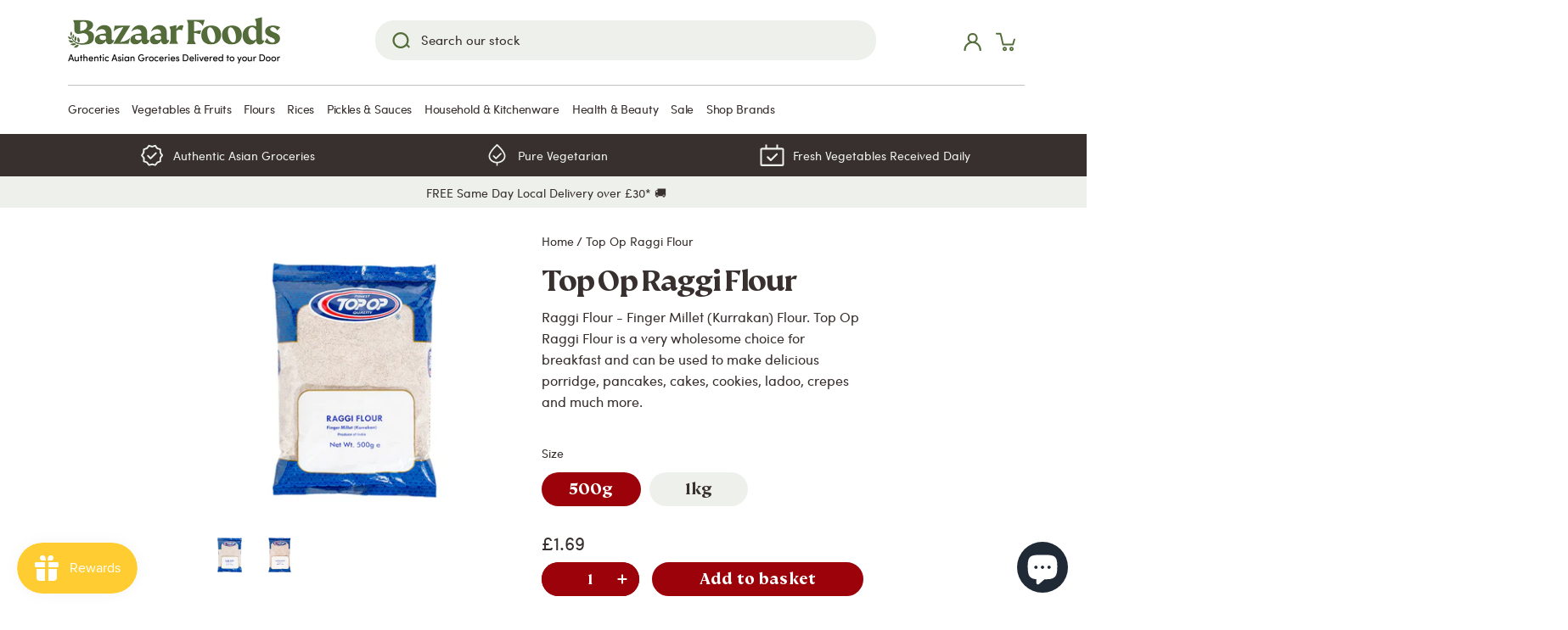

--- FILE ---
content_type: text/html; charset=utf-8
request_url: https://bazaar-foods.co.uk/products/top-op-raggi-flour
body_size: 56448
content:
<!doctype html>
<html class="no-js" lang="en">
<head>
  <!-- Canopy 4.0.0 -->

  <link rel="preload" href="//bazaar-foods.co.uk/cdn/shop/t/22/assets/styles.css?v=146396778535326690581759343627" as="style">
  <meta charset="utf-8" />
<meta name="viewport" content="width=device-width,initial-scale=1.0" />
<meta http-equiv="X-UA-Compatible" content="IE=edge">

<link rel="preconnect" href="https://cdn.shopify.com" crossorigin>
<link rel="preconnect" href="https://fonts.shopify.com" crossorigin>
<link rel="preconnect" href="https://monorail-edge.shopifysvc.com"><link rel="preload" as="font" href="//bazaar-foods.co.uk/cdn/fonts/cabin/cabin_n4.cefc6494a78f87584a6f312fea532919154f66fe.woff2" type="font/woff2" crossorigin><link rel="preload" as="font" href="//bazaar-foods.co.uk/cdn/fonts/cabin/cabin_n7.255204a342bfdbc9ae2017bd4e6a90f8dbb2f561.woff2" type="font/woff2" crossorigin><link rel="preload" as="font" href="//bazaar-foods.co.uk/cdn/fonts/cabin/cabin_i4.d89c1b32b09ecbc46c12781fcf7b2085f17c0be9.woff2" type="font/woff2" crossorigin><link rel="preload" as="font" href="//bazaar-foods.co.uk/cdn/fonts/cabin/cabin_i7.ef2404c08a493e7ccbc92d8c39adf683f40e1fb5.woff2" type="font/woff2" crossorigin><link rel="preload" as="font" href="//bazaar-foods.co.uk/cdn/fonts/cabin/cabin_n4.cefc6494a78f87584a6f312fea532919154f66fe.woff2" type="font/woff2" crossorigin><link rel="preload" as="font" href="//bazaar-foods.co.uk/cdn/fonts/cabin/cabin_n4.cefc6494a78f87584a6f312fea532919154f66fe.woff2" type="font/woff2" crossorigin><link rel="preload" as="font" href="//bazaar-foods.co.uk/cdn/fonts/cabin/cabin_n4.cefc6494a78f87584a6f312fea532919154f66fe.woff2" type="font/woff2" crossorigin><link rel="preload" href="//bazaar-foods.co.uk/cdn/shop/t/22/assets/vendor.js?v=121157890423219954401727435611" as="script">
<link rel="preload" href="//bazaar-foods.co.uk/cdn/shop/t/22/assets/theme.js?v=146389874776225345181727435611" as="script"><link rel="canonical" href="https://bazaar-foods.co.uk/products/top-op-raggi-flour" /><link rel="shortcut icon" href="//bazaar-foods.co.uk/cdn/shop/files/bf-favicon_7295dfd7-661b-4ece-8132-cc9710782ed2.png?v=1650530360" type="image/png" /><meta name="description" content="Ragi / Raggi Flour - Finger Millet (Kurrakan) Flour. Top Op Raggi Flour is a very wholesome choice for breakfast and can be used to make delicious porridge, pancakes, cakes, cookies, ladoo, crepes and much more.">

  <meta name="theme-color" content="#9c0209">

  <title>
  Top Op Raggi Flour | Flours | Bazaar Foods
  </title>

  <meta property="og:site_name" content="Bazaar Foods">
<meta property="og:url" content="https://bazaar-foods.co.uk/products/top-op-raggi-flour">
<meta property="og:title" content="Top Op Raggi Flour | Flours | Bazaar Foods">
<meta property="og:type" content="product">
<meta property="og:description" content="Ragi / Raggi Flour - Finger Millet (Kurrakan) Flour. Top Op Raggi Flour is a very wholesome choice for breakfast and can be used to make delicious porridge, pancakes, cakes, cookies, ladoo, crepes and much more."><meta property="og:image" content="http://bazaar-foods.co.uk/cdn/shop/products/top-op-raggi-flour-500g_1200x1200.jpg?v=1649837245">
  <meta property="og:image:secure_url" content="https://bazaar-foods.co.uk/cdn/shop/products/top-op-raggi-flour-500g_1200x1200.jpg?v=1649837245">
  <meta property="og:image:width" content="1000">
  <meta property="og:image:height" content="1000"><meta property="og:price:amount" content="1.69">
  <meta property="og:price:currency" content="GBP"><meta name="twitter:card" content="summary_large_image">
<meta name="twitter:title" content="Top Op Raggi Flour | Flours | Bazaar Foods">
<meta name="twitter:description" content="Ragi / Raggi Flour - Finger Millet (Kurrakan) Flour. Top Op Raggi Flour is a very wholesome choice for breakfast and can be used to make delicious porridge, pancakes, cakes, cookies, ladoo, crepes and much more.">


  <link href="//bazaar-foods.co.uk/cdn/shop/t/22/assets/styles.css?v=146396778535326690581759343627" rel="stylesheet" type="text/css" media="all" />
  <link href="//bazaar-foods.co.uk/cdn/shop/t/22/assets/custom-new.css?v=179976695844864440841727435611" rel="stylesheet" type="text/css" media="all" />
<link href="//bazaar-foods.co.uk/cdn/shop/t/22/assets/mandasa.css?v=98695694492003929611727435611" rel="stylesheet" type="text/css" media="all" />
  <script>
    document.documentElement.className = document.documentElement.className.replace('no-js', 'js');
    window.theme = window.theme || {};
    theme.money_format = "£{{amount}}";
    theme.customerIsLoggedIn = false;
    theme.shippingCalcMoneyFormat = "£{{amount}} GBP";

    theme.strings = {
      previous: "Previous",
      next: "Next",
      close: "Close",
      addressError: "Error looking up that address",
      addressNoResults: "No results for that address",
      addressQueryLimit: "You have exceeded the Google API usage limit. Consider upgrading to a \u003ca href=\"https:\/\/developers.google.com\/maps\/premium\/usage-limits\"\u003ePremium Plan\u003c\/a\u003e.",
      authError: "There was a problem authenticating your Google Maps API Key.",
      shippingCalcSubmitButton: "Calculate shipping",
      shippingCalcSubmitButtonDisabled: "Calculating...",
      infiniteScrollCollectionLoading: "Loading more items...",
      infiniteScrollCollectionFinishedMsg : "No more items",
      infiniteScrollBlogLoading: "Loading more articles...",
      infiniteScrollBlogFinishedMsg : "No more articles",
      blogsShowTags: "Show tags",
      priceNonExistent: "Unavailable",
      buttonDefault: "Add to basket",
      buttonNoStock: "Out of stock",
      buttonNoVariant: "Unavailable",
      unitPriceSeparator: " \/ ",
      onlyXLeft: "[[ quantity ]] left in stock",
      productAddingToCart: "Adding",
      productAddedToCart: "Added",
      quickbuyAdded: "Added to basket",
      cartSummary: "Checkout",
      cartContinue: "Continue shopping",
      colorBoxPrevious: "Previous",
      colorBoxNext: "Next",
      colorBoxClose: "Close",
      imageSlider: "Image slider",
      confirmEmptyCart: "Are you sure you want to empty your cart?",
      inYourCart: "In your cart",
      removeFromCart: "Remove from cart",
      clearAll: "Clear all",
      layout_live_search_see_all: "See all results",
      general_quick_search_pages: "Pages",
      general_quick_search_no_results: "Sorry, we couldn\u0026#39;t find any results",
      products_labels_sold_out: "Out Of Stock",
      products_labels_sale: "Sale",
      maximumQuantity: "You can only have [quantity] in your cart",
      fullDetails: "Full details",
      cartConfirmRemove: "Are you sure you want to remove this item?"
    };

    theme.routes = {
      root_url: '/',
      account_url: '/account',
      account_login_url: 'https://bazaar-foods.co.uk/customer_authentication/redirect?locale=en&region_country=GB',
      account_logout_url: '/account/logout',
      account_recover_url: '/account/recover',
      account_register_url: 'https://account.bazaar-foods.co.uk?locale=en',
      account_addresses_url: '/account/addresses',
      collections_url: '/collections',
      all_products_collection_url: '/collections/all',
      search_url: '/search',
      cart_url: '/cart',
      cart_add_url: '/cart/add',
      cart_change_url: '/cart/change',
      cart_clear_url: '/cart/clear'
    };

    theme.scripts = {
        masonry: "\/\/bazaar-foods.co.uk\/cdn\/shop\/t\/22\/assets\/masonry.v3.2.2.min.js?v=169641371380462594081727435611",
        jqueryInfiniteScroll: "\/\/bazaar-foods.co.uk\/cdn\/shop\/t\/22\/assets\/jquery.infinitescroll.2.1.0.min.js?v=154868730476094579131727435611",
        underscore: "\/\/cdnjs.cloudflare.com\/ajax\/libs\/underscore.js\/1.6.0\/underscore-min.js",
        shopifyCommon: "\/\/bazaar-foods.co.uk\/cdn\/shopifycloud\/storefront\/assets\/themes_support\/shopify_common-5f594365.js",
        jqueryCart: "\/\/bazaar-foods.co.uk\/cdn\/shop\/t\/22\/assets\/shipping-calculator.v1.0.min.js?v=156283615219060590411727435611"
    };

    theme.settings = {
      cartType: "drawer-standard",
      openCartDrawerOnMob: false
    }
  </script>

  <script>window.performance && window.performance.mark && window.performance.mark('shopify.content_for_header.start');</script><meta name="google-site-verification" content="rsovb07o5VFONJposLEK6a_Dv4NaimvvHONIchcTDnc">
<meta id="shopify-digital-wallet" name="shopify-digital-wallet" content="/59046494357/digital_wallets/dialog">
<meta name="shopify-checkout-api-token" content="4a44906b73093927d23f49daf9e62d3c">
<link rel="alternate" type="application/json+oembed" href="https://bazaar-foods.co.uk/products/top-op-raggi-flour.oembed">
<script async="async" src="/checkouts/internal/preloads.js?locale=en-GB"></script>
<link rel="preconnect" href="https://shop.app" crossorigin="anonymous">
<script async="async" src="https://shop.app/checkouts/internal/preloads.js?locale=en-GB&shop_id=59046494357" crossorigin="anonymous"></script>
<script id="apple-pay-shop-capabilities" type="application/json">{"shopId":59046494357,"countryCode":"GB","currencyCode":"GBP","merchantCapabilities":["supports3DS"],"merchantId":"gid:\/\/shopify\/Shop\/59046494357","merchantName":"Bazaar Foods","requiredBillingContactFields":["postalAddress","email","phone"],"requiredShippingContactFields":["postalAddress","email","phone"],"shippingType":"shipping","supportedNetworks":["visa","maestro","masterCard","discover","elo"],"total":{"type":"pending","label":"Bazaar Foods","amount":"1.00"},"shopifyPaymentsEnabled":true,"supportsSubscriptions":true}</script>
<script id="shopify-features" type="application/json">{"accessToken":"4a44906b73093927d23f49daf9e62d3c","betas":["rich-media-storefront-analytics"],"domain":"bazaar-foods.co.uk","predictiveSearch":true,"shopId":59046494357,"locale":"en"}</script>
<script>var Shopify = Shopify || {};
Shopify.shop = "bazaar-foods-2004.myshopify.com";
Shopify.locale = "en";
Shopify.currency = {"active":"GBP","rate":"1.0"};
Shopify.country = "GB";
Shopify.theme = {"name":"Copy of Zapiet Copy of Bazaar Foods Theme V1.2 ...","id":172906381694,"schema_name":"Canopy","schema_version":"4.0.0","theme_store_id":732,"role":"main"};
Shopify.theme.handle = "null";
Shopify.theme.style = {"id":null,"handle":null};
Shopify.cdnHost = "bazaar-foods.co.uk/cdn";
Shopify.routes = Shopify.routes || {};
Shopify.routes.root = "/";</script>
<script type="module">!function(o){(o.Shopify=o.Shopify||{}).modules=!0}(window);</script>
<script>!function(o){function n(){var o=[];function n(){o.push(Array.prototype.slice.apply(arguments))}return n.q=o,n}var t=o.Shopify=o.Shopify||{};t.loadFeatures=n(),t.autoloadFeatures=n()}(window);</script>
<script>
  window.ShopifyPay = window.ShopifyPay || {};
  window.ShopifyPay.apiHost = "shop.app\/pay";
  window.ShopifyPay.redirectState = null;
</script>
<script id="shop-js-analytics" type="application/json">{"pageType":"product"}</script>
<script defer="defer" async type="module" src="//bazaar-foods.co.uk/cdn/shopifycloud/shop-js/modules/v2/client.init-shop-cart-sync_Bc8-qrdt.en.esm.js"></script>
<script defer="defer" async type="module" src="//bazaar-foods.co.uk/cdn/shopifycloud/shop-js/modules/v2/chunk.common_CmNk3qlo.esm.js"></script>
<script type="module">
  await import("//bazaar-foods.co.uk/cdn/shopifycloud/shop-js/modules/v2/client.init-shop-cart-sync_Bc8-qrdt.en.esm.js");
await import("//bazaar-foods.co.uk/cdn/shopifycloud/shop-js/modules/v2/chunk.common_CmNk3qlo.esm.js");

  window.Shopify.SignInWithShop?.initShopCartSync?.({"fedCMEnabled":true,"windoidEnabled":true});

</script>
<script>
  window.Shopify = window.Shopify || {};
  if (!window.Shopify.featureAssets) window.Shopify.featureAssets = {};
  window.Shopify.featureAssets['shop-js'] = {"shop-cart-sync":["modules/v2/client.shop-cart-sync_DOpY4EW0.en.esm.js","modules/v2/chunk.common_CmNk3qlo.esm.js"],"init-fed-cm":["modules/v2/client.init-fed-cm_D2vsy40D.en.esm.js","modules/v2/chunk.common_CmNk3qlo.esm.js"],"shop-button":["modules/v2/client.shop-button_CI-s0xGZ.en.esm.js","modules/v2/chunk.common_CmNk3qlo.esm.js"],"shop-toast-manager":["modules/v2/client.shop-toast-manager_Cx0C6may.en.esm.js","modules/v2/chunk.common_CmNk3qlo.esm.js"],"init-windoid":["modules/v2/client.init-windoid_CXNAd0Cm.en.esm.js","modules/v2/chunk.common_CmNk3qlo.esm.js"],"init-shop-email-lookup-coordinator":["modules/v2/client.init-shop-email-lookup-coordinator_B9mmbKi4.en.esm.js","modules/v2/chunk.common_CmNk3qlo.esm.js"],"shop-cash-offers":["modules/v2/client.shop-cash-offers_CL9Nay2h.en.esm.js","modules/v2/chunk.common_CmNk3qlo.esm.js","modules/v2/chunk.modal_CvhjeixQ.esm.js"],"avatar":["modules/v2/client.avatar_BTnouDA3.en.esm.js"],"init-shop-cart-sync":["modules/v2/client.init-shop-cart-sync_Bc8-qrdt.en.esm.js","modules/v2/chunk.common_CmNk3qlo.esm.js"],"init-customer-accounts-sign-up":["modules/v2/client.init-customer-accounts-sign-up_C7zhr03q.en.esm.js","modules/v2/client.shop-login-button_BbMx65lK.en.esm.js","modules/v2/chunk.common_CmNk3qlo.esm.js","modules/v2/chunk.modal_CvhjeixQ.esm.js"],"pay-button":["modules/v2/client.pay-button_Bhm3077V.en.esm.js","modules/v2/chunk.common_CmNk3qlo.esm.js"],"init-shop-for-new-customer-accounts":["modules/v2/client.init-shop-for-new-customer-accounts_rLbLSDTe.en.esm.js","modules/v2/client.shop-login-button_BbMx65lK.en.esm.js","modules/v2/chunk.common_CmNk3qlo.esm.js","modules/v2/chunk.modal_CvhjeixQ.esm.js"],"init-customer-accounts":["modules/v2/client.init-customer-accounts_DkVf8Jdu.en.esm.js","modules/v2/client.shop-login-button_BbMx65lK.en.esm.js","modules/v2/chunk.common_CmNk3qlo.esm.js","modules/v2/chunk.modal_CvhjeixQ.esm.js"],"shop-login-button":["modules/v2/client.shop-login-button_BbMx65lK.en.esm.js","modules/v2/chunk.common_CmNk3qlo.esm.js","modules/v2/chunk.modal_CvhjeixQ.esm.js"],"shop-follow-button":["modules/v2/client.shop-follow-button_B-omSWeu.en.esm.js","modules/v2/chunk.common_CmNk3qlo.esm.js","modules/v2/chunk.modal_CvhjeixQ.esm.js"],"lead-capture":["modules/v2/client.lead-capture_DZQFWrYz.en.esm.js","modules/v2/chunk.common_CmNk3qlo.esm.js","modules/v2/chunk.modal_CvhjeixQ.esm.js"],"checkout-modal":["modules/v2/client.checkout-modal_Fp9GouFF.en.esm.js","modules/v2/chunk.common_CmNk3qlo.esm.js","modules/v2/chunk.modal_CvhjeixQ.esm.js"],"shop-login":["modules/v2/client.shop-login_B9KWmZaW.en.esm.js","modules/v2/chunk.common_CmNk3qlo.esm.js","modules/v2/chunk.modal_CvhjeixQ.esm.js"],"payment-terms":["modules/v2/client.payment-terms_Bl_bs7GP.en.esm.js","modules/v2/chunk.common_CmNk3qlo.esm.js","modules/v2/chunk.modal_CvhjeixQ.esm.js"]};
</script>
<script>(function() {
  var isLoaded = false;
  function asyncLoad() {
    if (isLoaded) return;
    isLoaded = true;
    var urls = ["https:\/\/ecommplugins-scripts.trustpilot.com\/v2.1\/js\/header.min.js?settings=eyJrZXkiOiJQTHRCdzh1RGdJQnZhZ0tEIiwicyI6Im5vbmUifQ==\u0026shop=bazaar-foods-2004.myshopify.com","https:\/\/ecommplugins-trustboxsettings.trustpilot.com\/bazaar-foods-2004.myshopify.com.js?settings=1667648438135\u0026shop=bazaar-foods-2004.myshopify.com","https:\/\/stores.enzuzo.com\/apps\/enzuzo\/static\/js\/__enzuzo-cookiebar.js?uuid=40502f04-e586-11ec-910d-7b2e01a299a5\u0026shop=bazaar-foods-2004.myshopify.com","https:\/\/widget.trustpilot.com\/bootstrap\/v5\/tp.widget.sync.bootstrap.min.js?shop=bazaar-foods-2004.myshopify.com","https:\/\/widget.trustpilot.com\/bootstrap\/v5\/tp.widget.sync.bootstrap.min.js?shop=bazaar-foods-2004.myshopify.com","https:\/\/widget.trustpilot.com\/bootstrap\/v5\/tp.widget.sync.bootstrap.min.js?shop=bazaar-foods-2004.myshopify.com","https:\/\/widgetic.com\/sdk\/sdk.js?shop=bazaar-foods-2004.myshopify.com","https:\/\/customer-first-focus.b-cdn.net\/cffOrderifyLoader_min.js?shop=bazaar-foods-2004.myshopify.com"];
    for (var i = 0; i < urls.length; i++) {
      var s = document.createElement('script');
      s.type = 'text/javascript';
      s.async = true;
      s.src = urls[i];
      var x = document.getElementsByTagName('script')[0];
      x.parentNode.insertBefore(s, x);
    }
  };
  if(window.attachEvent) {
    window.attachEvent('onload', asyncLoad);
  } else {
    window.addEventListener('load', asyncLoad, false);
  }
})();</script>
<script id="__st">var __st={"a":59046494357,"offset":0,"reqid":"62ede921-de6a-48a2-8259-6fbfb8a6e147-1762497942","pageurl":"bazaar-foods.co.uk\/products\/top-op-raggi-flour","u":"386276d67e7a","p":"product","rtyp":"product","rid":7358257266837};</script>
<script>window.ShopifyPaypalV4VisibilityTracking = true;</script>
<script id="captcha-bootstrap">!function(){'use strict';const t='contact',e='account',n='new_comment',o=[[t,t],['blogs',n],['comments',n],[t,'customer']],c=[[e,'customer_login'],[e,'guest_login'],[e,'recover_customer_password'],[e,'create_customer']],r=t=>t.map((([t,e])=>`form[action*='/${t}']:not([data-nocaptcha='true']) input[name='form_type'][value='${e}']`)).join(','),a=t=>()=>t?[...document.querySelectorAll(t)].map((t=>t.form)):[];function s(){const t=[...o],e=r(t);return a(e)}const i='password',u='form_key',d=['recaptcha-v3-token','g-recaptcha-response','h-captcha-response',i],f=()=>{try{return window.sessionStorage}catch{return}},m='__shopify_v',_=t=>t.elements[u];function p(t,e,n=!1){try{const o=window.sessionStorage,c=JSON.parse(o.getItem(e)),{data:r}=function(t){const{data:e,action:n}=t;return t[m]||n?{data:e,action:n}:{data:t,action:n}}(c);for(const[e,n]of Object.entries(r))t.elements[e]&&(t.elements[e].value=n);n&&o.removeItem(e)}catch(o){console.error('form repopulation failed',{error:o})}}const l='form_type',E='cptcha';function T(t){t.dataset[E]=!0}const w=window,h=w.document,L='Shopify',v='ce_forms',y='captcha';let A=!1;((t,e)=>{const n=(g='f06e6c50-85a8-45c8-87d0-21a2b65856fe',I='https://cdn.shopify.com/shopifycloud/storefront-forms-hcaptcha/ce_storefront_forms_captcha_hcaptcha.v1.5.2.iife.js',D={infoText:'Protected by hCaptcha',privacyText:'Privacy',termsText:'Terms'},(t,e,n)=>{const o=w[L][v],c=o.bindForm;if(c)return c(t,g,e,D).then(n);var r;o.q.push([[t,g,e,D],n]),r=I,A||(h.body.append(Object.assign(h.createElement('script'),{id:'captcha-provider',async:!0,src:r})),A=!0)});var g,I,D;w[L]=w[L]||{},w[L][v]=w[L][v]||{},w[L][v].q=[],w[L][y]=w[L][y]||{},w[L][y].protect=function(t,e){n(t,void 0,e),T(t)},Object.freeze(w[L][y]),function(t,e,n,w,h,L){const[v,y,A,g]=function(t,e,n){const i=e?o:[],u=t?c:[],d=[...i,...u],f=r(d),m=r(i),_=r(d.filter((([t,e])=>n.includes(e))));return[a(f),a(m),a(_),s()]}(w,h,L),I=t=>{const e=t.target;return e instanceof HTMLFormElement?e:e&&e.form},D=t=>v().includes(t);t.addEventListener('submit',(t=>{const e=I(t);if(!e)return;const n=D(e)&&!e.dataset.hcaptchaBound&&!e.dataset.recaptchaBound,o=_(e),c=g().includes(e)&&(!o||!o.value);(n||c)&&t.preventDefault(),c&&!n&&(function(t){try{if(!f())return;!function(t){const e=f();if(!e)return;const n=_(t);if(!n)return;const o=n.value;o&&e.removeItem(o)}(t);const e=Array.from(Array(32),(()=>Math.random().toString(36)[2])).join('');!function(t,e){_(t)||t.append(Object.assign(document.createElement('input'),{type:'hidden',name:u})),t.elements[u].value=e}(t,e),function(t,e){const n=f();if(!n)return;const o=[...t.querySelectorAll(`input[type='${i}']`)].map((({name:t})=>t)),c=[...d,...o],r={};for(const[a,s]of new FormData(t).entries())c.includes(a)||(r[a]=s);n.setItem(e,JSON.stringify({[m]:1,action:t.action,data:r}))}(t,e)}catch(e){console.error('failed to persist form',e)}}(e),e.submit())}));const S=(t,e)=>{t&&!t.dataset[E]&&(n(t,e.some((e=>e===t))),T(t))};for(const o of['focusin','change'])t.addEventListener(o,(t=>{const e=I(t);D(e)&&S(e,y())}));const B=e.get('form_key'),M=e.get(l),P=B&&M;t.addEventListener('DOMContentLoaded',(()=>{const t=y();if(P)for(const e of t)e.elements[l].value===M&&p(e,B);[...new Set([...A(),...v().filter((t=>'true'===t.dataset.shopifyCaptcha))])].forEach((e=>S(e,t)))}))}(h,new URLSearchParams(w.location.search),n,t,e,['guest_login'])})(!0,!0)}();</script>
<script integrity="sha256-52AcMU7V7pcBOXWImdc/TAGTFKeNjmkeM1Pvks/DTgc=" data-source-attribution="shopify.loadfeatures" defer="defer" src="//bazaar-foods.co.uk/cdn/shopifycloud/storefront/assets/storefront/load_feature-81c60534.js" crossorigin="anonymous"></script>
<script crossorigin="anonymous" defer="defer" src="//bazaar-foods.co.uk/cdn/shopifycloud/storefront/assets/shopify_pay/storefront-65b4c6d7.js?v=20250812"></script>
<script data-source-attribution="shopify.dynamic_checkout.dynamic.init">var Shopify=Shopify||{};Shopify.PaymentButton=Shopify.PaymentButton||{isStorefrontPortableWallets:!0,init:function(){window.Shopify.PaymentButton.init=function(){};var t=document.createElement("script");t.src="https://bazaar-foods.co.uk/cdn/shopifycloud/portable-wallets/latest/portable-wallets.en.js",t.type="module",document.head.appendChild(t)}};
</script>
<script data-source-attribution="shopify.dynamic_checkout.buyer_consent">
  function portableWalletsHideBuyerConsent(e){var t=document.getElementById("shopify-buyer-consent"),n=document.getElementById("shopify-subscription-policy-button");t&&n&&(t.classList.add("hidden"),t.setAttribute("aria-hidden","true"),n.removeEventListener("click",e))}function portableWalletsShowBuyerConsent(e){var t=document.getElementById("shopify-buyer-consent"),n=document.getElementById("shopify-subscription-policy-button");t&&n&&(t.classList.remove("hidden"),t.removeAttribute("aria-hidden"),n.addEventListener("click",e))}window.Shopify?.PaymentButton&&(window.Shopify.PaymentButton.hideBuyerConsent=portableWalletsHideBuyerConsent,window.Shopify.PaymentButton.showBuyerConsent=portableWalletsShowBuyerConsent);
</script>
<script data-source-attribution="shopify.dynamic_checkout.cart.bootstrap">document.addEventListener("DOMContentLoaded",(function(){function t(){return document.querySelector("shopify-accelerated-checkout-cart, shopify-accelerated-checkout")}if(t())Shopify.PaymentButton.init();else{new MutationObserver((function(e,n){t()&&(Shopify.PaymentButton.init(),n.disconnect())})).observe(document.body,{childList:!0,subtree:!0})}}));
</script>
<link id="shopify-accelerated-checkout-styles" rel="stylesheet" media="screen" href="https://bazaar-foods.co.uk/cdn/shopifycloud/portable-wallets/latest/accelerated-checkout-backwards-compat.css" crossorigin="anonymous">
<style id="shopify-accelerated-checkout-cart">
        #shopify-buyer-consent {
  margin-top: 1em;
  display: inline-block;
  width: 100%;
}

#shopify-buyer-consent.hidden {
  display: none;
}

#shopify-subscription-policy-button {
  background: none;
  border: none;
  padding: 0;
  text-decoration: underline;
  font-size: inherit;
  cursor: pointer;
}

#shopify-subscription-policy-button::before {
  box-shadow: none;
}

      </style>

<script>window.performance && window.performance.mark && window.performance.mark('shopify.content_for_header.end');</script>

  <script>
    Shopify.money_format = "£{{amount}}";
  </script>

<script>
  console.log(localStorage.getItem("cart"));

  if (localStorage.getItem("cart") == "closed") {
    document.getElementsByTagName("html")[0].classList.add('forse-close-cart'); 
  }
  
</script>





<script id="sca_fg_cart_ShowGiftAsProductTemplate" type="text/template">
  
  <div class="item not-sca-qv" id="sca-freegift-{{productID}}">
    <a class="close_box" style="display: none;position: absolute;top:5px;right: 10px;font-size: 22px;font-weight: bold;cursor: pointer;text-decoration:none;color: #aaa;">×</a>
    <a href="/products/{{productHandle}}" target="_blank"><img style="margin-left: auto; margin-right: auto; width: 50%;" class="lazyOwl" data-src="{{productImageURL}}"></a>
    <div class="sca-product-shop">
      <div class="review-summary3">
        <div class="yotpo bottomLine" style="text-align:center"
          data-product-id="{{productID}}"
          data-product-models="{{productID}}"
          data-name="{{productTitle}}"
          data-url="/products/{{productHandle}}">
        </div>
      </div>
      <div class="f-fix"><span class="sca-product-title" style="white-space: nowrap;color:#000;{{showfgTitle}}">{{productTitle}}</span>
          <div id="product-variants-{{productID}}">
            <div class="sca-price" id="price-field-{{productID}}">
              <span class="sca-old-price">{{variant_compare_at_price}}</span>
              <span class="sca-special-price">{{variant_price}}</span>
            </div>
            <div id="stay-content-sca-freegift-{{productID}}" class="sca-fg-cart-item">
              <a class="close_box" style="display: none;position: absolute;top:5px;right: 10px;font-size: 22px;font-weight: bold;cursor: pointer;text-decoration:none;color: #aaa;">×</a>
              <select id="product-select-{{productID}}" name="id" style="display: none">
                {{optionVariantData}}
              </select>
            </div>
          </div>
          <button type='button' id="sca-btn-select-{{productID}}" class="sca-button" onclick="onclickSelect_{{productID}}();"><span>{{SelectButton}}</span></button>
          <button type='button' id="sca-btn-{{productID}}" class="sca-button" style="display: none"><span>{{AddToCartButton}}</span></button>
      </div>
    </div>
  </div>
  
</script>
<script id = "sca_fg_cart_ShowGiftAsProductScriptTemplate" type="text/template">
  
  
    var selectCallback_{{productID}}=function(t,a){if(t?(t.available?(SECOMAPP.jQuery("#sca-btn-{{productID}}").removeClass("disabled").removeAttr("disabled").html("<span>{{AddToCartButton}}</span>").fadeTo(200,1),SECOMAPP.jQuery("#sca-btn-{{productID}}").unbind("click"),SECOMAPP.jQuery("#sca-btn-{{productID}}").click(SECOMAPP.jQuery.proxy(function(){SECOMAPP.addGiftToCart(t.id,1)},t))):SECOMAPP.jQuery("#sca-btn-{{productID}}").html("<span>{{UnavailableButton}}</span>").addClass("disabled").attr("disabled","disabled").fadeTo(200,.5),t.compare_at_price>t.price?SECOMAPP.jQuery("#price-field-{{productID}}").html("<span class='sca-old-price'>"+SECOMAPP.formatMoney(t.compare_at_price)+"</span>&nbsp;<s class='sca-special-price'>"+SECOMAPP.formatMoney(t.price)+"</s>"):SECOMAPP.jQuery("#price-field-{{productID}}").html("<span class='sca-special-price'>"+SECOMAPP.formatMoney(t.price)+"</span>")):SECOMAPP.jQuery("#sca-btn-{{productID}}").html("<span>{{UnavailableButton}}</span>").addClass("disabled").attr("disabled","disabled").fadeTo(200,.5),t&&t.featured_image){var e=SECOMAPP.jQuery("#sca-freegift-{{productID}} img"),_=t.featured_image,c=e[0];Shopify.Image.switchImage(_,c,function(t,a,e){SECOMAPP.jQuery(e).parents("a").attr("href",t),SECOMAPP.jQuery(e).attr("src",t)})}},onclickSelect_{{productID}}=function(t){SECOMAPP.jQuery.getJSON("/products/{{productHandle}}.js",{_:(new Date).getTime()},function(t){SECOMAPP.jQuery(".owl-item #sca-freegift-{{productID}} span.sca-product-title").html(t.title);var e=[];SECOMAPP.jQuery.each(t.options,function(t,a){e[t]=a.name}),t.options=e;for(var a={{variantsGiftList}},_={{mainVariantsList}},c=t.variants.length-1;-1<c;c--)a.indexOf(t.variants[c].id)<0&&_.indexOf(t.variants[c].id)<0&&t.variants.splice(c,1);for(var o=_.length-1;-1<o;o--){var i=a[o],r=_[o],n=-1,s=-1;for(c=t.variants.length-1;-1<c;c--)t.variants[c].id==i?n=c:t.variants[c].id==r&&(s=c);-1<n&&-1<s&n!==s?("undefined"!=typeof SECOMAPP&&void 0!==SECOMAPP.fgsettings&&!0===SECOMAPP.fgsettings.sca_sync_gift&&void 0!==SECOMAPP.fgsettings.sca_fg_gift_variant_quantity_format&&"equal_original_inventory"===SECOMAPP.fgsettings.sca_fg_gift_variant_quantity_format&&(t.variants[n].available=t.variants[s].available,t.variants[n].inventory_management=t.variants[s].inventory_management),t.variants[n].option1=t.variants[s].option1,t.variants[n].options[0].name=t.variants[s].options[0].name,t.variants[n].options[1]&&(t.variants[n].options[1].name=t.variants[s].options[1].name,t.variants[n].option2=t.variants[s].option2),t.variants[n].options[2]&&(t.variants[n].options[2].name=t.variants[s].options[2].name,t.variants[n].option3=t.variants[s].option3),t.variants[n].title=t.variants[s].title,t.variants[n].name=t.variants[s].name,t.variants[n].public_title=t.variants[s].public_title,t.variants.splice(s,1)):(t.variants[s].id=i,t.variants[s].compare_at_price||(t.variants[s].compare_at_price=t.variants[s].price),t.variants[s].price=SECOMAPP.fgdata.giftid_price_mapping[i])}SECOMAPP.jQuery("#sca-btn-select-{{productID}}").hide(),SECOMAPP.jQuery("#product-select-{{productID}}").show(),SECOMAPP.jQuery("#sca-btn-{{productID}}").show(),SECOMAPP.jQuery("#stay-content-sca-freegift-{{productID}} .close_box").show(),SECOMAPP.jQuery("#stay-content-sca-freegift-{{productID}} .close_box").click(function(){SECOMAPP.jQuery("#stay-content-sca-freegift-{{productID}}").hide(),SECOMAPP.jQuery("#sca-btn-{{productID}}").hide(),SECOMAPP.jQuery("#sca-btn-select-{{productID}}").show()}),onclickSelect_{{productID}}=function(){SECOMAPP.jQuery("#stay-content-sca-freegift-{{productID}}").show(),SECOMAPP.jQuery("#sca-btn-{{productID}}").show(),SECOMAPP.jQuery("#sca-btn-select-{{productID}}").hide()},1==t.variants.length?(-1!==t.variants[0].title.indexOf("Default")&&SECOMAPP.jQuery("#sca-freegift-{{productID}} .selector-wrapper").hide(),1==t.variants[0].available&&(SECOMAPP.jQuery("#sca-btn-{{productID}}").show(),SECOMAPP.jQuery("#sca-btn-select-{{productID}}").hide(),SECOMAPP.jQuery("#sca-btn-{{productID}}").removeClass("disabled").removeAttr("disabled").html("<span>{{AddToCartButton}}</span>").fadeTo(200,1),SECOMAPP.jQuery("#sca-btn-{{productID}}").unbind("click"),SECOMAPP.jQuery("#sca-btn-{{productID}}").click(SECOMAPP.jQuery.proxy(function(){SECOMAPP.addGiftToCart(t.variants[0].id,1)},t)))):(new Shopify.OptionSelectors("product-select-{{productID}}",{product:t,onVariantSelected:selectCallback_{{productID}},enableHistoryState:!0}),SECOMAPP.jQuery("#stay-content-sca-freegift-{{productID}}").show(),SECOMAPP.jQuery("#stay-content-sca-freegift-{{productID}}").focus())})};1=={{variantsGiftList}}.length&&onclickSelect_{{productID}}();
  
</script>

<script id="sca_fg_cart_ShowGiftAsVariantTemplate" type="text/template">
  
  <div class="item not-sca-qv" id="sca-freegift-{{variantID}}">
    <a href="/products/{{productHandle}}?variant={{originalVariantID}}" target="_blank"><img style="margin-left: auto; margin-right: auto; width: 50%;" class="lazyOwl" data-src="{{variantImageURL}}"></a>
    <div class="sca-product-shop">
      <div class="review-summary3">
        <div class="yotpo bottomLine" style="text-align:center"
          data-product-id="{{productID}}"
          data-product-models="{{productID}}"
          data-name="{{productTitle}}"
          data-url="/products/{{productHandle}}">
        </div>
      </div>
      <div class="f-fix">
        <span class="sca-product-title" style="white-space: nowrap;color:#000;">{{variantTitle}}</span>
        <div class="sca-price">
          <span class="sca-old-price">{{variant_compare_at_price}}</span>
          <span class="sca-special-price">{{variant_price}}</span>
        </div>
        <button type="button" id="sca-btn{{variantID}}" class="sca-button" onclick="SECOMAPP.addGiftToCart({{variantID}},1);">
          <span>{{AddToCartButton}}</span>
        </button>
      </div>
    </div>
  </div>
  
</script>

<script id="sca_fg_prod_GiftList" type="text/template">
  
  <a style="text-decoration: none !important" id ="{{giftShowID}}" class="product-image freegif-product-image freegift-info-{{giftShowID}}"
     title="{{giftTitle}}" href="/products/{{productsHandle}}">
    <img class="not-sca-qv" src="{{giftImgUrl}}" alt="{{giftTitle}}" />
  </a>
  
</script>

<script id="sca_fg_prod_Gift_PopupDetail" type="text/template">
  
  <div class="sca-fg-item fg-info-{{giftShowID}}" style="display:none;z-index:2147483647;">
    <div class="sca-fg-item-options">
      <div class="sca-fg-item-option-title">
        <em>{{freegiftRuleName}}</em>
      </div>
      <div class="sca-fg-item-option-ct">
        <!--        <div class="sca-fg-image-item">
                        <img src="{{giftImgUrl}}" /> -->
        <div class="sca-fg-item-name">
          <a href="#">{{giftTitle}}</a>
        </div>
        <!--        </div> -->
      </div>
    </div>
  </div>
  
</script>

<script id="sca_fg_ajax_GiftListPopup" type="text/template">
  
  <div id="freegift_popup" class="mfp-hide">
    <div id="sca-fg-owl-carousel">
      <div id="freegift_cart_container" class="sca-fg-cart-container" style="display: none;">
        <div id="freegift_message" class="owl-carousel"></div>
      </div>
      <div id="sca-fg-slider-cart" style="display: none;">
        <div class="sca-fg-cart-title">
          <strong>{{popupTitle}}</strong>
        </div>
        <div id="sca_freegift_list" class="owl-carousel"></div>
      </div>
    </div>
  </div>
  
</script>

<script id="sca_fg_checkout_confirm_popup" type="text/template">
    
         <div class='sca-fg-checkout-confirm-popup' style='font-family: "Myriad","Cardo","Big Caslon","Bodoni MT",Georgia,serif; position: relative;background: #FFF;padding: 20px 20px 50px 20px;width: auto;max-width: 500px;margin: 20px auto;'>
             <h1 style='font-family: "Oswald","Cardo","Big Caslon","Bodoni MT",Georgia,serif;'>YOU CAN STILL ADD MORE!</h1>
             <p>You get 1 free item with every product purchased. It looks like you can still add more free item(s) to your cart. What would you like to do?</p>
             <p class='sca-fg-checkout-confirm-buttons' style='float: right;'>
                 <a class='btn popup-modal-dismiss action_button add_to_cart' href='#' style='width: 200px !important;margin-right: 20px;'>ADD MORE</a>
                 <a class='btn checkout__button continue-checkout action_button add_to_cart' href='/checkout' style='width: 200px !important;'>CHECKOUT</a>
             </p>
         </div>
    
</script>



<link href="//bazaar-foods.co.uk/cdn/shop/t/22/assets/sca.freegift.css?v=43694233310401270911727435611" rel="stylesheet" type="text/css" media="all" />
<script src="//bazaar-foods.co.uk/cdn/shopifycloud/storefront/assets/themes_support/option_selection-b017cd28.js" type="text/javascript"></script>
<script data-cfasync="false">
    Shopify.money_format = "£{{amount}}";
    //enable checking free gifts condition when checkout clicked
    if ((typeof SECOMAPP) === 'undefined') { window.SECOMAPP = {}; };
    SECOMAPP.enableOverrideCheckout = true;
    SECOMAPP.add_offer_names_above_gift_list = true;
    //    SECOMAPP.preStopAppCallback = function(cart){
    //        if(typeof yotpo!=='undefined' && typeof yotpo.initWidgets==='function'){
    //            yotpo.initWidgets();
    //        }
    //    }
</script>
<script data-cfasync="false" type="text/javascript">
  /* Smart Ecommerce App (SEA Inc)
  * http://www.secomapp.com
  * Do not reuse those source codes if don't have permission of us.
  * */
  
  
  !function(){Array.isArray||(Array.isArray=function(e){return"[object Array]"===Object.prototype.toString.call(e)}),"function"!=typeof Object.create&&(Object.create=function(e){function t(){}return t.prototype=e,new t}),Object.keys||(Object.keys=function(e){var t,o=[];for(t in e)Object.prototype.hasOwnProperty.call(e,t)&&o.push(t);return o}),String.prototype.endsWith||Object.defineProperty(String.prototype,"endsWith",{value:function(e,t){var o=this.toString();(void 0===t||t>o.length)&&(t=o.length),t-=e.length;var r=o.indexOf(e,t);return-1!==r&&r===t},writable:!0,enumerable:!0,configurable:!0}),Array.prototype.indexOf||(Array.prototype.indexOf=function(e,t){var o;if(null==this)throw new TypeError('"this" is null or not defined');var r=Object(this),i=r.length>>>0;if(0===i)return-1;var n=+t||0;if(Math.abs(n)===1/0&&(n=0),n>=i)return-1;for(o=Math.max(n>=0?n:i-Math.abs(n),0);o<i;){if(o in r&&r[o]===e)return o;o++}return-1}),Array.prototype.forEach||(Array.prototype.forEach=function(e,t){var o,r;if(null==this)throw new TypeError(" this is null or not defined");var i=Object(this),n=i.length>>>0;if("function"!=typeof e)throw new TypeError(e+" is not a function");for(arguments.length>1&&(o=t),r=0;r<n;){var a;r in i&&(a=i[r],e.call(o,a,r,i)),r++}}),console=console||{},console.log=console.log||function(){},"undefined"==typeof Shopify&&(Shopify={}),"function"!=typeof Shopify.onError&&(Shopify.onError=function(){}),"undefined"==typeof SECOMAPP&&(SECOMAPP={}),SECOMAPP.removeGiftsVariant=function(e){setTimeout(function(){try{e("select option").not(".sca-fg-cart-item select option").filter(function(){var t=e(this).val(),o=e(this).text();-1!==o.indexOf(" - ")&&(o=o.slice(0,o.indexOf(" - ")));var r=[];return-1!==o.indexOf(" / ")&&(r=o.split(" / "),o=r[r.length-1]),!!(void 0!==SECOMAPP.gifts_list_avai&&void 0!==SECOMAPP.gifts_list_avai[t]||o.endsWith("% off)"))&&(e(this).parent("select").find("option").not(".sca-fg-cart-item select option").filter(function(){var r=e(this).val();return e(this).text().endsWith(o)||r==t}).remove(),e(".dropdown *,ul li,label,div").filter(function(){var r=e(this).html(),i=e(this).data("value");return r&&r.endsWith(o)||i==t}).remove(),!0)})}catch(e){console.log(e)}},500)},SECOMAPP.formatMoney=function(e,t){"string"==typeof e&&(e=e.replace(".",""));var o="",r="undefined"!=typeof Shopify&&void 0!==Shopify.money_format?Shopify.money_format:"{{amount}}",i=/\{\{\s*(\w+)\s*\}\}/,n=t||(void 0!==this.fgsettings&&"string"==typeof this.fgsettings.sca_currency_format&&this.fgsettings.sca_currency_format.indexOf("amount")>-1?this.fgsettings.sca_currency_format:null)||r;if(n.indexOf("amount_no_decimals_no_comma_separator")<0&&n.indexOf("amount_no_comma_separator_up_cents")<0&&n.indexOf("amount_up_cents")<0&&"function"==typeof Shopify.formatMoney)return Shopify.formatMoney(e,n);function a(e,t){return void 0===e?t:e}function s(e,t,o,r,i,n){if(t=a(t,2),o=a(o,","),r=a(r,"."),isNaN(e)||null==e)return 0;var s=(e=(e/100).toFixed(t)).split(".");return s[0].replace(/(\d)(?=(\d\d\d)+(?!\d))/g,"$1"+o)+(s[1]?i&&n?i+s[1]+n:r+s[1]:"")}switch(n.match(i)[1]){case"amount":o=s(e,2);break;case"amount_no_decimals":o=s(e,0);break;case"amount_with_comma_separator":o=s(e,2,",",".");break;case"amount_no_decimals_with_comma_separator":o=s(e,0,",",".");break;case"amount_no_decimals_no_comma_separator":o=s(e,0,"","");break;case"amount_up_cents":o=s(e,2,",","","<sup>","</sup>");break;case"amount_no_comma_separator_up_cents":o=s(e,2,"","","<sup>","</sup>")}return n.replace(i,o)},SECOMAPP.setCookie=function(e,t,o,r,i){var n=new Date;n.setTime(n.getTime()+24*o*60*60*1e3+60*r*1e3);var a="expires="+n.toUTCString();document.cookie=e+"="+t+";"+a+(i?";path="+i:";path=/")},SECOMAPP.deleteCookie=function(e,t){document.cookie=e+"=; expires=Thu, 01 Jan 1970 00:00:00 UTC; "+(t?";path="+t:";path=/")},SECOMAPP.getCookie=function(e){for(var t=e+"=",o=document.cookie.split(";"),r=0;r<o.length;r++){for(var i=o[r];" "==i.charAt(0);)i=i.substring(1);if(0==i.indexOf(t))return i.substring(t.length,i.length)}return""},SECOMAPP.getQueryString=function(){for(var e={},t=window.location.search.substring(1).split("&"),o=0;o<t.length;o++){var r=t[o].split("=");if(void 0===e[r[0]])e[r[0]]=decodeURIComponent(r[1]);else if("string"==typeof e[r[0]]){var i=[e[r[0]],decodeURIComponent(r[1])];e[r[0]]=i}else e[r[0]].push(decodeURIComponent(r[1]))}return e},SECOMAPP.freegifts_product_json=function(e){if(Array.isArray||(Array.isArray=function(e){return"[object Array]"===Object.prototype.toString.call(e)}),String.prototype.endsWith||Object.defineProperty(String.prototype,"endsWith",{value:function(e,t){var o=this.toString();(void 0===t||t>o.length)&&(t=o.length),t-=e.length;var r=o.indexOf(e,t);return-1!==r&&r===t}}),e){if(e.options&&Array.isArray(e.options))for(var t=0;t<e.options.length;t++){if(void 0!==e.options[t]&&void 0!==e.options[t].values)if((r=e.options[t]).values&&Array.isArray(r.values))for(var o=0;o<r.values.length;o++)(r.values[o].endsWith("(Freegifts)")||r.values[o].endsWith("% off)"))&&(r.values.splice(o,1),o--)}if(e.options_with_values&&Array.isArray(e.options_with_values))for(t=0;t<e.options_with_values.length;t++){var r;if(void 0!==e.options_with_values[t]&&void 0!==e.options_with_values[t].values)if((r=e.options_with_values[t]).values&&Array.isArray(r.values))for(o=0;o<r.values.length;o++)(r.values[o].title.endsWith("(Freegifts)")||r.values[o].title.endsWith("% off)"))&&(r.values.splice(o,1),o--)}var i=e.price,n=e.price_max,a=e.price_min,s=e.compare_at_price,c=e.compare_at_price_max,f=e.compare_at_price_min;if(e.variants&&Array.isArray(e.variants))for(var p=0;e.variants.length,void 0!==e.variants[p];p++){var l=e.variants[p],u=l.option3?l.option3:l.option2?l.option2:l.option1?l.option1:l.title?l.title:"";"undefined"!=typeof SECOMAPP&&void 0!==SECOMAPP.gifts_list_avai&&void 0!==SECOMAPP.gifts_list_avai[l.id]||u.endsWith("(Freegifts)")||u.endsWith("% off)")?(e.variants.splice(p,1),p-=1):((!n||n>=l.price)&&(n=l.price,i=l.price),(!a||a<=l.price)&&(a=l.price),l.compare_at_price&&((!c||c>=l.compare_at_price)&&(c=l.compare_at_price,s=l.compare_at_price),(!f||f<=l.compare_at_price)&&(f=l.compare_at_price)),void 0!==l.available&&1==l.available&&(e.available=!0))}e.price=i,e.price_max=a==n?null:a,e.price_min=n==a?null:n,e.compare_at_price=s,e.compare_at_price_max=f,e.compare_at_price_min=c,e.price_varies=n<a,e.compare_at_price_varies=c<f}return e},SECOMAPP.fg_codes=[],""!==SECOMAPP.getCookie("sca_fg_codes")&&(SECOMAPP.fg_codes=JSON.parse(SECOMAPP.getCookie("sca_fg_codes")));var e=SECOMAPP.getQueryString();e.freegifts_code&&-1===SECOMAPP.fg_codes.indexOf(e.freegifts_code)&&(void 0!==SECOMAPP.activateOnlyOnePromoCode&&!0===SECOMAPP.activateOnlyOnePromoCode&&(SECOMAPP.fg_codes=[]),SECOMAPP.fg_codes.push(e.freegifts_code),SECOMAPP.setCookie("sca_fg_codes",JSON.stringify(SECOMAPP.fg_codes)))}();
  
  ;SECOMAPP.customer={};SECOMAPP.customer.orders=[];SECOMAPP.customer.freegifts=[];;SECOMAPP.customer.email=null;SECOMAPP.customer.first_name=null;SECOMAPP.customer.last_name=null;SECOMAPP.customer.tags=null;SECOMAPP.customer.orders_count=null;SECOMAPP.customer.total_spent=null;
</script>

<!-- BEGIN app block: shopify://apps/zapiet-pickup-delivery/blocks/app-embed/5599aff0-8af1-473a-a372-ecd72a32b4d5 -->









    <style>#storePickupApp {
}</style>




<script type="text/javascript">
    var zapietTranslations = {};

    window.ZapietMethods = {"shipping":{"active":true,"enabled":true,"name":"Shipping","sort":0,"status":{"condition":"price","operator":"morethan","value":0,"enabled":true,"product_conditions":{"enabled":false,"value":"Delivery Only,Pickup Only","enable":false,"property":"tags","hide_button":false}},"button":{"type":"default","default":null,"hover":"","active":null}},"delivery":{"active":false,"enabled":true,"name":"Delivery","sort":1,"status":{"condition":"price","operator":"morethan","value":0,"enabled":true,"product_conditions":{"enabled":false,"value":"Pickup Only,Shipping Only","enable":false,"property":"tags","hide_button":false}},"button":{"type":"default","default":null,"hover":"","active":null}},"pickup":{"active":false,"enabled":true,"name":"Pickup","sort":2,"status":{"condition":"price","operator":"morethan","value":0,"enabled":true,"product_conditions":{"enabled":false,"value":"Delivery Only,Shipping Only","enable":false,"property":"tags","hide_button":false}},"button":{"type":"default","default":null,"hover":"","active":null}}}
    window.ZapietEvent = {
        listen: function(eventKey, callback) {
            if (!this.listeners) {
                this.listeners = [];
            }
            this.listeners.push({
                eventKey: eventKey,
                callback: callback
            });
        },
    };

    

    
        
        var language_settings = {"enable_app":true,"enable_geo_search_for_pickups":false,"pickup_region_filter_enabled":false,"pickup_region_filter_field":null,"currency":"GBP","weight_format":"kg","pickup.enable_map":false,"delivery_validation_method":"partial_postcode_matching","base_country_name":"United Kingdom","base_country_code":"GB","method_display_style":"default","default_method_display_style":"classic","date_format":"l, F j, Y","time_format":"h:i A","week_day_start":"Sun","pickup_address_format":"<span class=\"name\"><strong>{{company_name}}</strong></span><span class=\"address\">{{address_line_1}}<br>{{city}}, {{postal_code}}</span><span class=\"distance\">{{distance}}</span>{{more_information}}","rates_enabled":true,"payment_customization_enabled":false,"distance_format":"km","enable_delivery_address_autocompletion":false,"enable_delivery_current_location":false,"enable_pickup_address_autocompletion":false,"pickup_date_picker_enabled":true,"pickup_time_picker_enabled":true,"delivery_note_enabled":false,"delivery_note_required":false,"delivery_date_picker_enabled":true,"delivery_time_picker_enabled":true,"shipping.date_picker_enabled":false,"delivery_validate_cart":false,"pickup_validate_cart":false,"gmak":"","enable_checkout_locale":true,"enable_checkout_url":true,"disable_widget_for_digital_items":false,"disable_widget_for_product_handles":"gift-card","colors":{"widget_active_background_color":null,"widget_active_border_color":null,"widget_active_icon_color":null,"widget_active_text_color":null,"widget_inactive_background_color":null,"widget_inactive_border_color":null,"widget_inactive_icon_color":null,"widget_inactive_text_color":null},"delivery_validator":{"enabled":false,"show_on_page_load":true,"sticky":true},"checkout":{"delivery":{"discount_code":"","prepopulate_shipping_address":true,"preselect_first_available_time":true},"pickup":{"discount_code":null,"prepopulate_shipping_address":true,"customer_phone_required":false,"preselect_first_location":true,"preselect_first_available_time":true},"shipping":{"discount_code":null}},"day_name_attribute_enabled":false,"methods":{"shipping":{"active":true,"enabled":true,"name":"Shipping","sort":0,"status":{"condition":"price","operator":"morethan","value":0,"enabled":true,"product_conditions":{"enabled":false,"value":"Delivery Only,Pickup Only","enable":false,"property":"tags","hide_button":false}},"button":{"type":"default","default":null,"hover":"","active":null}},"delivery":{"active":false,"enabled":true,"name":"Delivery","sort":1,"status":{"condition":"price","operator":"morethan","value":0,"enabled":true,"product_conditions":{"enabled":false,"value":"Pickup Only,Shipping Only","enable":false,"property":"tags","hide_button":false}},"button":{"type":"default","default":null,"hover":"","active":null}},"pickup":{"active":false,"enabled":true,"name":"Pickup","sort":2,"status":{"condition":"price","operator":"morethan","value":0,"enabled":true,"product_conditions":{"enabled":false,"value":"Delivery Only,Shipping Only","enable":false,"property":"tags","hide_button":false}},"button":{"type":"default","default":null,"hover":"","active":null}}},"translations":{"methods":{"shipping":"Shipping","pickup":"Pickups","delivery":"Delivery"},"calendar":{"january":"January","february":"February","march":"March","april":"April","may":"May","june":"June","july":"July","august":"August","september":"September","october":"October","november":"November","december":"December","sunday":"Sun","monday":"Mon","tuesday":"Tue","wednesday":"Wed","thursday":"Thu","friday":"Fri","saturday":"Sat","today":"","close":"","labelMonthNext":"Next month","labelMonthPrev":"Previous month","labelMonthSelect":"Select a month","labelYearSelect":"Select a year","and":"and","between":"between"},"pickup":{"checkout_button":"Checkout","location_label":"Choose a location.","could_not_find_location":"Sorry, we could not find your location.","datepicker_label":"Choose a date and time.","datepicker_placeholder":"Choose a date and time.","date_time_output":"{{DATE}} at {{TIME}}","location_placeholder":"Enter your postal code ...","filter_by_region_placeholder":"Filter by state/province","heading":"Store Pickup","note":"","max_order_total":"Maximum order value for pickup is £0.00","max_order_weight":"Maximum order weight for pickup is {{ weight }}","min_order_total":"Minimum order value for pickup is £0.00","min_order_weight":"Minimum order weight for pickup is {{ weight }}","more_information":"More information","no_date_time_selected":"Please select a date & time.","no_locations_found":"Sorry, pickup is not available for your selected items.","no_locations_region":"Sorry, pickup is not available in your region.","cart_eligibility_error":"Sorry, pickup is not available for your selected items.","method_not_available":"Not available","opening_hours":"Opening hours","locations_found":"Please select a pickup location:","preselect_first_available_time":"Select a time","dates_not_available":"Sorry, your selected items are not currently available for pickup.","location_error":"Please select a pickup location.","checkout_error":"Please select a date and time for pickup."},"delivery":{"checkout_button":"Checkout","could_not_find_location":"Sorry, we could not find your location.","datepicker_label":"Choose a date and time.","datepicker_placeholder":"Choose a date and time.","date_time_output":"{{DATE}} between {{SLOT_START_TIME}} and {{SLOT_END_TIME}}","delivery_note_label":"Please enter delivery instructions (optional)","delivery_validator_button_label":"Go","delivery_validator_eligible_button_label":"Continue shopping","delivery_validator_eligible_button_link":"#","delivery_validator_eligible_content":"To start shopping just click the button below","delivery_validator_eligible_heading":"Great, we deliver to your area!","delivery_validator_error_button_label":"Continue shopping","delivery_validator_error_button_link":"#","delivery_validator_error_content":"Sorry, it looks like we have encountered an unexpected error. Please try again.","delivery_validator_error_heading":"An error occured","delivery_validator_not_eligible_button_label":"Continue shopping","delivery_validator_not_eligible_button_link":"#","delivery_validator_not_eligible_content":"You are more then welcome to continue browsing our store","delivery_validator_not_eligible_heading":"Sorry, we do not offer local delivery in your area. Please select 'Shipping'.","delivery_validator_placeholder":"Enter your postal code ...","delivery_validator_prelude":"Do we deliver?","available":"Great! You are eligible for delivery.","heading":"Local Delivery","note":"Enter your postal code to check if you are eligible for local delivery:","max_order_total":"Maximum order value for delivery is £0.00","max_order_weight":"Maximum order weight for delivery is {{ weight }}","min_order_total":"Minimum order value for delivery is £0.00","min_order_weight":"Minimum order weight for delivery is {{ weight }}","delivery_note_error":"Please enter delivery instructions","no_date_time_selected":"Please select a date & time for delivery.","cart_eligibility_error":"Sorry, delivery is not available for your selected items.","method_not_available":"Not available","delivery_note_label_required":"Please enter delivery instructions (required)","location_placeholder":"Enter your postal code ...","preselect_first_available_time":"Select a time","not_available":"Please try again with a space in your postcode. If you are still unable to proceed, this means we do not offer local delivery in your area. Please select 'Shipping'.","dates_not_available":"Sorry, your selected items are not currently available for delivery.","checkout_error":"Please enter a valid zipcode and select your preferred date and time for delivery."},"shipping":{"checkout_button":"Checkout","datepicker_placeholder":"Choose a date.","heading":"Shipping","note":"FROZEN & CHILLED items are applicable for an additional charge due to chilled packaging required - we will contact you via email once your order has been received. See terms & conditions for more information.\n\nIf you are unable to select a delivery method from the options above, please refresh your webpage before continuing to checkout.","max_order_total":"Maximum order value for shipping is £0.00","max_order_weight":"Maximum order weight for shipping is {{ weight }}","min_order_total":"Minimum order value for shipping is £0.00","min_order_weight":"Minimum order weight for shipping is {{ weight }}","cart_eligibility_error":"Sorry, shipping is not available for your selected items.","method_not_available":"Not available","checkout_error":"Please choose a date for shipping."},"widget":{"zapiet_id_error":"Please refresh your webpage before continuing.","attributes_error":"Please refresh your webpage before continuing.","no_delivery_options_available":"No delivery options are available for your products","no_checkout_method_error":"Please select a delivery option","daily_limits_modal_title":"Some items in your cart are unavailable for the selected date.","daily_limits_modal_description":"Select a different date or adjust your cart.","daily_limits_modal_close_button":"Review products","daily_limits_modal_change_date_button":"Change date","daily_limits_modal_out_of_stock_label":"Out of stock","daily_limits_modal_only_left_label":"Only {{ quantity }} left","sms_consent":"I would like to receive SMS notifications about my order updates."},"order_status":{"pickup_details_heading":"Pickup details","pickup_details_text":"Your order will be ready for collection at our {{ Pickup-Location-Company }} location{% if Pickup-Date %} on {{ Pickup-Date | date: \"%A, %d %B\" }}{% if Pickup-Time %} at {{ Pickup-Time }}{% endif %}{% endif %}","delivery_details_heading":"Delivery details","delivery_details_text":"Your order will be delivered locally by our team{% if Delivery-Date %} on the {{ Delivery-Date | date: \"%A, %d %B\" }}{% if Delivery-Time %} between {{ Delivery-Time }}{% endif %}{% endif %}","shipping_details_heading":"Shipping details","shipping_details_text":"Your order will arrive soon{% if Shipping-Date %} on the {{ Shipping-Date | date: \"%A, %d %B\" }}{% endif %}"},"product_widget":{"title":"Delivery and pickup options:","pickup_at":"Pickup at {{ location }}","ready_for_collection":"Ready for collection from","on":"on","view_all_stores":"View all stores","pickup_not_available_item":"Pickup not available for this item","delivery_not_available_location":"Delivery not available for {{ postal_code }}","delivered_by":"Delivered by {{ date }}","delivered_today":"Delivered today","change":"Change","tomorrow":"tomorrow","today":"today","delivery_to":"Delivery to {{ postal_code }}","showing_options_for":"Showing options for {{ postal_code }}","modal_heading":"Select a store for pickup","modal_subheading":"Showing stores near {{ postal_code }}","show_opening_hours":"Show opening hours","hide_opening_hours":"Hide opening hours","closed":"Closed","input_placeholder":"Enter your postal code","input_button":"Check","input_error":"Add a postal code to check available delivery and pickup options.","pickup_available":"Pickup available","not_available":"Not available","select":"Select","selected":"Selected","find_a_store":"Find a store"},"shipping_language_code":"en","delivery_language_code":"en-AU","pickup_language_code":"en-CA"},"default_language":"en","region":"us-2","api_region":"api-us","enable_zapiet_id_all_items":false,"widget_restore_state_on_load":false,"draft_orders_enabled":false,"preselect_checkout_method":false,"widget_show_could_not_locate_div_error":true,"checkout_extension_enabled":false,"show_pickup_consent_checkbox":false,"show_delivery_consent_checkbox":false,"subscription_paused":false,"pickup_note_enabled":false,"pickup_note_required":false,"shipping_note_enabled":false,"shipping_note_required":false};
        zapietTranslations["en"] = language_settings.translations;
    

    function initializeZapietApp() {
        var products = [];

        

        window.ZapietCachedSettings = {
            cached_config: {"enable_app":true,"enable_geo_search_for_pickups":false,"pickup_region_filter_enabled":false,"pickup_region_filter_field":null,"currency":"GBP","weight_format":"kg","pickup.enable_map":false,"delivery_validation_method":"partial_postcode_matching","base_country_name":"United Kingdom","base_country_code":"GB","method_display_style":"default","default_method_display_style":"classic","date_format":"l, F j, Y","time_format":"h:i A","week_day_start":"Sun","pickup_address_format":"<span class=\"name\"><strong>{{company_name}}</strong></span><span class=\"address\">{{address_line_1}}<br>{{city}}, {{postal_code}}</span><span class=\"distance\">{{distance}}</span>{{more_information}}","rates_enabled":true,"payment_customization_enabled":false,"distance_format":"km","enable_delivery_address_autocompletion":false,"enable_delivery_current_location":false,"enable_pickup_address_autocompletion":false,"pickup_date_picker_enabled":true,"pickup_time_picker_enabled":true,"delivery_note_enabled":false,"delivery_note_required":false,"delivery_date_picker_enabled":true,"delivery_time_picker_enabled":true,"shipping.date_picker_enabled":false,"delivery_validate_cart":false,"pickup_validate_cart":false,"gmak":"","enable_checkout_locale":true,"enable_checkout_url":true,"disable_widget_for_digital_items":false,"disable_widget_for_product_handles":"gift-card","colors":{"widget_active_background_color":null,"widget_active_border_color":null,"widget_active_icon_color":null,"widget_active_text_color":null,"widget_inactive_background_color":null,"widget_inactive_border_color":null,"widget_inactive_icon_color":null,"widget_inactive_text_color":null},"delivery_validator":{"enabled":false,"show_on_page_load":true,"sticky":true},"checkout":{"delivery":{"discount_code":"","prepopulate_shipping_address":true,"preselect_first_available_time":true},"pickup":{"discount_code":null,"prepopulate_shipping_address":true,"customer_phone_required":false,"preselect_first_location":true,"preselect_first_available_time":true},"shipping":{"discount_code":null}},"day_name_attribute_enabled":false,"methods":{"shipping":{"active":true,"enabled":true,"name":"Shipping","sort":0,"status":{"condition":"price","operator":"morethan","value":0,"enabled":true,"product_conditions":{"enabled":false,"value":"Delivery Only,Pickup Only","enable":false,"property":"tags","hide_button":false}},"button":{"type":"default","default":null,"hover":"","active":null}},"delivery":{"active":false,"enabled":true,"name":"Delivery","sort":1,"status":{"condition":"price","operator":"morethan","value":0,"enabled":true,"product_conditions":{"enabled":false,"value":"Pickup Only,Shipping Only","enable":false,"property":"tags","hide_button":false}},"button":{"type":"default","default":null,"hover":"","active":null}},"pickup":{"active":false,"enabled":true,"name":"Pickup","sort":2,"status":{"condition":"price","operator":"morethan","value":0,"enabled":true,"product_conditions":{"enabled":false,"value":"Delivery Only,Shipping Only","enable":false,"property":"tags","hide_button":false}},"button":{"type":"default","default":null,"hover":"","active":null}}},"translations":{"methods":{"shipping":"Shipping","pickup":"Pickups","delivery":"Delivery"},"calendar":{"january":"January","february":"February","march":"March","april":"April","may":"May","june":"June","july":"July","august":"August","september":"September","october":"October","november":"November","december":"December","sunday":"Sun","monday":"Mon","tuesday":"Tue","wednesday":"Wed","thursday":"Thu","friday":"Fri","saturday":"Sat","today":"","close":"","labelMonthNext":"Next month","labelMonthPrev":"Previous month","labelMonthSelect":"Select a month","labelYearSelect":"Select a year","and":"and","between":"between"},"pickup":{"checkout_button":"Checkout","location_label":"Choose a location.","could_not_find_location":"Sorry, we could not find your location.","datepicker_label":"Choose a date and time.","datepicker_placeholder":"Choose a date and time.","date_time_output":"{{DATE}} at {{TIME}}","location_placeholder":"Enter your postal code ...","filter_by_region_placeholder":"Filter by state/province","heading":"Store Pickup","note":"","max_order_total":"Maximum order value for pickup is £0.00","max_order_weight":"Maximum order weight for pickup is {{ weight }}","min_order_total":"Minimum order value for pickup is £0.00","min_order_weight":"Minimum order weight for pickup is {{ weight }}","more_information":"More information","no_date_time_selected":"Please select a date & time.","no_locations_found":"Sorry, pickup is not available for your selected items.","no_locations_region":"Sorry, pickup is not available in your region.","cart_eligibility_error":"Sorry, pickup is not available for your selected items.","method_not_available":"Not available","opening_hours":"Opening hours","locations_found":"Please select a pickup location:","preselect_first_available_time":"Select a time","dates_not_available":"Sorry, your selected items are not currently available for pickup.","location_error":"Please select a pickup location.","checkout_error":"Please select a date and time for pickup."},"delivery":{"checkout_button":"Checkout","could_not_find_location":"Sorry, we could not find your location.","datepicker_label":"Choose a date and time.","datepicker_placeholder":"Choose a date and time.","date_time_output":"{{DATE}} between {{SLOT_START_TIME}} and {{SLOT_END_TIME}}","delivery_note_label":"Please enter delivery instructions (optional)","delivery_validator_button_label":"Go","delivery_validator_eligible_button_label":"Continue shopping","delivery_validator_eligible_button_link":"#","delivery_validator_eligible_content":"To start shopping just click the button below","delivery_validator_eligible_heading":"Great, we deliver to your area!","delivery_validator_error_button_label":"Continue shopping","delivery_validator_error_button_link":"#","delivery_validator_error_content":"Sorry, it looks like we have encountered an unexpected error. Please try again.","delivery_validator_error_heading":"An error occured","delivery_validator_not_eligible_button_label":"Continue shopping","delivery_validator_not_eligible_button_link":"#","delivery_validator_not_eligible_content":"You are more then welcome to continue browsing our store","delivery_validator_not_eligible_heading":"Sorry, we do not offer local delivery in your area. Please select 'Shipping'.","delivery_validator_placeholder":"Enter your postal code ...","delivery_validator_prelude":"Do we deliver?","available":"Great! You are eligible for delivery.","heading":"Local Delivery","note":"Enter your postal code to check if you are eligible for local delivery:","max_order_total":"Maximum order value for delivery is £0.00","max_order_weight":"Maximum order weight for delivery is {{ weight }}","min_order_total":"Minimum order value for delivery is £0.00","min_order_weight":"Minimum order weight for delivery is {{ weight }}","delivery_note_error":"Please enter delivery instructions","no_date_time_selected":"Please select a date & time for delivery.","cart_eligibility_error":"Sorry, delivery is not available for your selected items.","method_not_available":"Not available","delivery_note_label_required":"Please enter delivery instructions (required)","location_placeholder":"Enter your postal code ...","preselect_first_available_time":"Select a time","not_available":"Please try again with a space in your postcode. If you are still unable to proceed, this means we do not offer local delivery in your area. Please select 'Shipping'.","dates_not_available":"Sorry, your selected items are not currently available for delivery.","checkout_error":"Please enter a valid zipcode and select your preferred date and time for delivery."},"shipping":{"checkout_button":"Checkout","datepicker_placeholder":"Choose a date.","heading":"Shipping","note":"FROZEN & CHILLED items are applicable for an additional charge due to chilled packaging required - we will contact you via email once your order has been received. See terms & conditions for more information.\n\nIf you are unable to select a delivery method from the options above, please refresh your webpage before continuing to checkout.","max_order_total":"Maximum order value for shipping is £0.00","max_order_weight":"Maximum order weight for shipping is {{ weight }}","min_order_total":"Minimum order value for shipping is £0.00","min_order_weight":"Minimum order weight for shipping is {{ weight }}","cart_eligibility_error":"Sorry, shipping is not available for your selected items.","method_not_available":"Not available","checkout_error":"Please choose a date for shipping."},"widget":{"zapiet_id_error":"Please refresh your webpage before continuing.","attributes_error":"Please refresh your webpage before continuing.","no_delivery_options_available":"No delivery options are available for your products","no_checkout_method_error":"Please select a delivery option","daily_limits_modal_title":"Some items in your cart are unavailable for the selected date.","daily_limits_modal_description":"Select a different date or adjust your cart.","daily_limits_modal_close_button":"Review products","daily_limits_modal_change_date_button":"Change date","daily_limits_modal_out_of_stock_label":"Out of stock","daily_limits_modal_only_left_label":"Only {{ quantity }} left","sms_consent":"I would like to receive SMS notifications about my order updates."},"order_status":{"pickup_details_heading":"Pickup details","pickup_details_text":"Your order will be ready for collection at our {{ Pickup-Location-Company }} location{% if Pickup-Date %} on {{ Pickup-Date | date: \"%A, %d %B\" }}{% if Pickup-Time %} at {{ Pickup-Time }}{% endif %}{% endif %}","delivery_details_heading":"Delivery details","delivery_details_text":"Your order will be delivered locally by our team{% if Delivery-Date %} on the {{ Delivery-Date | date: \"%A, %d %B\" }}{% if Delivery-Time %} between {{ Delivery-Time }}{% endif %}{% endif %}","shipping_details_heading":"Shipping details","shipping_details_text":"Your order will arrive soon{% if Shipping-Date %} on the {{ Shipping-Date | date: \"%A, %d %B\" }}{% endif %}"},"product_widget":{"title":"Delivery and pickup options:","pickup_at":"Pickup at {{ location }}","ready_for_collection":"Ready for collection from","on":"on","view_all_stores":"View all stores","pickup_not_available_item":"Pickup not available for this item","delivery_not_available_location":"Delivery not available for {{ postal_code }}","delivered_by":"Delivered by {{ date }}","delivered_today":"Delivered today","change":"Change","tomorrow":"tomorrow","today":"today","delivery_to":"Delivery to {{ postal_code }}","showing_options_for":"Showing options for {{ postal_code }}","modal_heading":"Select a store for pickup","modal_subheading":"Showing stores near {{ postal_code }}","show_opening_hours":"Show opening hours","hide_opening_hours":"Hide opening hours","closed":"Closed","input_placeholder":"Enter your postal code","input_button":"Check","input_error":"Add a postal code to check available delivery and pickup options.","pickup_available":"Pickup available","not_available":"Not available","select":"Select","selected":"Selected","find_a_store":"Find a store"},"shipping_language_code":"en","delivery_language_code":"en-AU","pickup_language_code":"en-CA"},"default_language":"en","region":"us-2","api_region":"api-us","enable_zapiet_id_all_items":false,"widget_restore_state_on_load":false,"draft_orders_enabled":false,"preselect_checkout_method":false,"widget_show_could_not_locate_div_error":true,"checkout_extension_enabled":false,"show_pickup_consent_checkbox":false,"show_delivery_consent_checkbox":false,"subscription_paused":false,"pickup_note_enabled":false,"pickup_note_required":false,"shipping_note_enabled":false,"shipping_note_required":false},
            shop_identifier: 'bazaar-foods-2004.myshopify.com',
            language_code: 'en',
            checkout_url: '/cart',
            products: products,
            translations: zapietTranslations,
            customer: {
                first_name: '',
                last_name: '',
                company: '',
                address1: '',
                address2: '',
                city: '',
                province: '',
                country: '',
                zip: '',
                phone: '',
                tags: null
            }
        }

        window.Zapiet.start(window.ZapietCachedSettings, true);

        
            window.ZapietEvent.listen('widget_loaded', function() {
                // Save checkout params in a window object
window.Zapiet.Cart._updateAttributes = window.Zapiet.Cart.updateAttributes;
window.Zapiet.Cart.updateAttributes = function(params, callback) {
    window.zapietCheckoutParams = params;
    window.Zapiet.Cart._updateAttributes(params, callback);
}

// Re-add cart attributes right before checkout
window.customCheckoutValidation = function(_, callback) {
    // Re-add attributes and proceed to checkout
    window.Zapiet.Cart.updateAttributes(window.zapietCheckoutParams, function() {
        callback(true);
    });
}
            });
        
    }

    function loadZapietStyles(href) {
        var ss = document.createElement("link");
        ss.type = "text/css";
        ss.rel = "stylesheet";
        ss.media = "all";
        ss.href = href;
        document.getElementsByTagName("head")[0].appendChild(ss);
    }

    
        loadZapietStyles("https://cdn.shopify.com/extensions/019a591b-00d6-7706-8e6c-da8e8cdd5a60/app-990/assets/storepickup.css");
        var zapietLoadScripts = {
            storepickup: true,
            pickup: true,
            delivery: true,
            shipping: true,
            pickup_map: false,
            pickup_map_context: false,
            validator: false
        };

        function zapietScriptLoaded(key) {
            zapietLoadScripts[key] = false;
            if (!Object.values(zapietLoadScripts).includes(true)) {
                initializeZapietApp();
            }
        }
    
</script>




    <script src="https://cdn.shopify.com/extensions/019a591b-00d6-7706-8e6c-da8e8cdd5a60/app-990/assets/storepickup.js" onload="zapietScriptLoaded('storepickup')" defer></script>

    

    
        <script src="https://cdn.shopify.com/extensions/019a591b-00d6-7706-8e6c-da8e8cdd5a60/app-990/assets/pickup.js" onload="zapietScriptLoaded('pickup')" defer></script>
    

    
        <script src="https://cdn.shopify.com/extensions/019a591b-00d6-7706-8e6c-da8e8cdd5a60/app-990/assets/delivery.js" onload="zapietScriptLoaded('delivery')" defer></script>
    

    
        <script src="https://cdn.shopify.com/extensions/019a591b-00d6-7706-8e6c-da8e8cdd5a60/app-990/assets/shipping.js" onload="zapietScriptLoaded('shipping')" defer></script>
    

    


<!-- END app block --><script src="https://cdn.shopify.com/extensions/62e34f13-f8bb-404b-a7f6-57a5058a9a3d/sc-back-in-stock-15/assets/sc-bis-index.js" type="text/javascript" defer="defer"></script>
<script src="https://cdn.shopify.com/extensions/7bc9bb47-adfa-4267-963e-cadee5096caf/inbox-1252/assets/inbox-chat-loader.js" type="text/javascript" defer="defer"></script>
<script src="https://cdn.shopify.com/extensions/019a26a9-fb7e-792f-8791-2baa6b23fbe2/smile-shopify-app-extensions-238/assets/smile-loader.js" type="text/javascript" defer="defer"></script>
<link href="https://monorail-edge.shopifysvc.com" rel="dns-prefetch">
<script>(function(){if ("sendBeacon" in navigator && "performance" in window) {try {var session_token_from_headers = performance.getEntriesByType('navigation')[0].serverTiming.find(x => x.name == '_s').description;} catch {var session_token_from_headers = undefined;}var session_cookie_matches = document.cookie.match(/_shopify_s=([^;]*)/);var session_token_from_cookie = session_cookie_matches && session_cookie_matches.length === 2 ? session_cookie_matches[1] : "";var session_token = session_token_from_headers || session_token_from_cookie || "";function handle_abandonment_event(e) {var entries = performance.getEntries().filter(function(entry) {return /monorail-edge.shopifysvc.com/.test(entry.name);});if (!window.abandonment_tracked && entries.length === 0) {window.abandonment_tracked = true;var currentMs = Date.now();var navigation_start = performance.timing.navigationStart;var payload = {shop_id: 59046494357,url: window.location.href,navigation_start,duration: currentMs - navigation_start,session_token,page_type: "product"};window.navigator.sendBeacon("https://monorail-edge.shopifysvc.com/v1/produce", JSON.stringify({schema_id: "online_store_buyer_site_abandonment/1.1",payload: payload,metadata: {event_created_at_ms: currentMs,event_sent_at_ms: currentMs}}));}}window.addEventListener('pagehide', handle_abandonment_event);}}());</script>
<script id="web-pixels-manager-setup">(function e(e,d,r,n,o){if(void 0===o&&(o={}),!Boolean(null===(a=null===(i=window.Shopify)||void 0===i?void 0:i.analytics)||void 0===a?void 0:a.replayQueue)){var i,a;window.Shopify=window.Shopify||{};var t=window.Shopify;t.analytics=t.analytics||{};var s=t.analytics;s.replayQueue=[],s.publish=function(e,d,r){return s.replayQueue.push([e,d,r]),!0};try{self.performance.mark("wpm:start")}catch(e){}var l=function(){var e={modern:/Edge?\/(1{2}[4-9]|1[2-9]\d|[2-9]\d{2}|\d{4,})\.\d+(\.\d+|)|Firefox\/(1{2}[4-9]|1[2-9]\d|[2-9]\d{2}|\d{4,})\.\d+(\.\d+|)|Chrom(ium|e)\/(9{2}|\d{3,})\.\d+(\.\d+|)|(Maci|X1{2}).+ Version\/(15\.\d+|(1[6-9]|[2-9]\d|\d{3,})\.\d+)([,.]\d+|)( \(\w+\)|)( Mobile\/\w+|) Safari\/|Chrome.+OPR\/(9{2}|\d{3,})\.\d+\.\d+|(CPU[ +]OS|iPhone[ +]OS|CPU[ +]iPhone|CPU IPhone OS|CPU iPad OS)[ +]+(15[._]\d+|(1[6-9]|[2-9]\d|\d{3,})[._]\d+)([._]\d+|)|Android:?[ /-](13[3-9]|1[4-9]\d|[2-9]\d{2}|\d{4,})(\.\d+|)(\.\d+|)|Android.+Firefox\/(13[5-9]|1[4-9]\d|[2-9]\d{2}|\d{4,})\.\d+(\.\d+|)|Android.+Chrom(ium|e)\/(13[3-9]|1[4-9]\d|[2-9]\d{2}|\d{4,})\.\d+(\.\d+|)|SamsungBrowser\/([2-9]\d|\d{3,})\.\d+/,legacy:/Edge?\/(1[6-9]|[2-9]\d|\d{3,})\.\d+(\.\d+|)|Firefox\/(5[4-9]|[6-9]\d|\d{3,})\.\d+(\.\d+|)|Chrom(ium|e)\/(5[1-9]|[6-9]\d|\d{3,})\.\d+(\.\d+|)([\d.]+$|.*Safari\/(?![\d.]+ Edge\/[\d.]+$))|(Maci|X1{2}).+ Version\/(10\.\d+|(1[1-9]|[2-9]\d|\d{3,})\.\d+)([,.]\d+|)( \(\w+\)|)( Mobile\/\w+|) Safari\/|Chrome.+OPR\/(3[89]|[4-9]\d|\d{3,})\.\d+\.\d+|(CPU[ +]OS|iPhone[ +]OS|CPU[ +]iPhone|CPU IPhone OS|CPU iPad OS)[ +]+(10[._]\d+|(1[1-9]|[2-9]\d|\d{3,})[._]\d+)([._]\d+|)|Android:?[ /-](13[3-9]|1[4-9]\d|[2-9]\d{2}|\d{4,})(\.\d+|)(\.\d+|)|Mobile Safari.+OPR\/([89]\d|\d{3,})\.\d+\.\d+|Android.+Firefox\/(13[5-9]|1[4-9]\d|[2-9]\d{2}|\d{4,})\.\d+(\.\d+|)|Android.+Chrom(ium|e)\/(13[3-9]|1[4-9]\d|[2-9]\d{2}|\d{4,})\.\d+(\.\d+|)|Android.+(UC? ?Browser|UCWEB|U3)[ /]?(15\.([5-9]|\d{2,})|(1[6-9]|[2-9]\d|\d{3,})\.\d+)\.\d+|SamsungBrowser\/(5\.\d+|([6-9]|\d{2,})\.\d+)|Android.+MQ{2}Browser\/(14(\.(9|\d{2,})|)|(1[5-9]|[2-9]\d|\d{3,})(\.\d+|))(\.\d+|)|K[Aa][Ii]OS\/(3\.\d+|([4-9]|\d{2,})\.\d+)(\.\d+|)/},d=e.modern,r=e.legacy,n=navigator.userAgent;return n.match(d)?"modern":n.match(r)?"legacy":"unknown"}(),u="modern"===l?"modern":"legacy",c=(null!=n?n:{modern:"",legacy:""})[u],f=function(e){return[e.baseUrl,"/wpm","/b",e.hashVersion,"modern"===e.buildTarget?"m":"l",".js"].join("")}({baseUrl:d,hashVersion:r,buildTarget:u}),m=function(e){var d=e.version,r=e.bundleTarget,n=e.surface,o=e.pageUrl,i=e.monorailEndpoint;return{emit:function(e){var a=e.status,t=e.errorMsg,s=(new Date).getTime(),l=JSON.stringify({metadata:{event_sent_at_ms:s},events:[{schema_id:"web_pixels_manager_load/3.1",payload:{version:d,bundle_target:r,page_url:o,status:a,surface:n,error_msg:t},metadata:{event_created_at_ms:s}}]});if(!i)return console&&console.warn&&console.warn("[Web Pixels Manager] No Monorail endpoint provided, skipping logging."),!1;try{return self.navigator.sendBeacon.bind(self.navigator)(i,l)}catch(e){}var u=new XMLHttpRequest;try{return u.open("POST",i,!0),u.setRequestHeader("Content-Type","text/plain"),u.send(l),!0}catch(e){return console&&console.warn&&console.warn("[Web Pixels Manager] Got an unhandled error while logging to Monorail."),!1}}}}({version:r,bundleTarget:l,surface:e.surface,pageUrl:self.location.href,monorailEndpoint:e.monorailEndpoint});try{o.browserTarget=l,function(e){var d=e.src,r=e.async,n=void 0===r||r,o=e.onload,i=e.onerror,a=e.sri,t=e.scriptDataAttributes,s=void 0===t?{}:t,l=document.createElement("script"),u=document.querySelector("head"),c=document.querySelector("body");if(l.async=n,l.src=d,a&&(l.integrity=a,l.crossOrigin="anonymous"),s)for(var f in s)if(Object.prototype.hasOwnProperty.call(s,f))try{l.dataset[f]=s[f]}catch(e){}if(o&&l.addEventListener("load",o),i&&l.addEventListener("error",i),u)u.appendChild(l);else{if(!c)throw new Error("Did not find a head or body element to append the script");c.appendChild(l)}}({src:f,async:!0,onload:function(){if(!function(){var e,d;return Boolean(null===(d=null===(e=window.Shopify)||void 0===e?void 0:e.analytics)||void 0===d?void 0:d.initialized)}()){var d=window.webPixelsManager.init(e)||void 0;if(d){var r=window.Shopify.analytics;r.replayQueue.forEach((function(e){var r=e[0],n=e[1],o=e[2];d.publishCustomEvent(r,n,o)})),r.replayQueue=[],r.publish=d.publishCustomEvent,r.visitor=d.visitor,r.initialized=!0}}},onerror:function(){return m.emit({status:"failed",errorMsg:"".concat(f," has failed to load")})},sri:function(e){var d=/^sha384-[A-Za-z0-9+/=]+$/;return"string"==typeof e&&d.test(e)}(c)?c:"",scriptDataAttributes:o}),m.emit({status:"loading"})}catch(e){m.emit({status:"failed",errorMsg:(null==e?void 0:e.message)||"Unknown error"})}}})({shopId: 59046494357,storefrontBaseUrl: "https://bazaar-foods.co.uk",extensionsBaseUrl: "https://extensions.shopifycdn.com/cdn/shopifycloud/web-pixels-manager",monorailEndpoint: "https://monorail-edge.shopifysvc.com/unstable/produce_batch",surface: "storefront-renderer",enabledBetaFlags: ["2dca8a86"],webPixelsConfigList: [{"id":"869663102","configuration":"{\"config\":\"{\\\"pixel_id\\\":\\\"G-F4Z34QQMT2\\\",\\\"target_country\\\":\\\"GB\\\",\\\"gtag_events\\\":[{\\\"type\\\":\\\"begin_checkout\\\",\\\"action_label\\\":[\\\"G-F4Z34QQMT2\\\",\\\"AW-10947154718\\\/aAsuCL28xMwDEJ6mgeQo\\\"]},{\\\"type\\\":\\\"search\\\",\\\"action_label\\\":[\\\"G-F4Z34QQMT2\\\",\\\"AW-10947154718\\\/flgNCMC8xMwDEJ6mgeQo\\\"]},{\\\"type\\\":\\\"view_item\\\",\\\"action_label\\\":[\\\"G-F4Z34QQMT2\\\",\\\"AW-10947154718\\\/nMPaCLe8xMwDEJ6mgeQo\\\",\\\"MC-Z0LRTN9J2V\\\"]},{\\\"type\\\":\\\"purchase\\\",\\\"action_label\\\":[\\\"G-F4Z34QQMT2\\\",\\\"AW-10947154718\\\/9ZFiCLS8xMwDEJ6mgeQo\\\",\\\"MC-Z0LRTN9J2V\\\"]},{\\\"type\\\":\\\"page_view\\\",\\\"action_label\\\":[\\\"G-F4Z34QQMT2\\\",\\\"AW-10947154718\\\/36hbCLG8xMwDEJ6mgeQo\\\",\\\"MC-Z0LRTN9J2V\\\"]},{\\\"type\\\":\\\"add_payment_info\\\",\\\"action_label\\\":[\\\"G-F4Z34QQMT2\\\",\\\"AW-10947154718\\\/e1LdCMO8xMwDEJ6mgeQo\\\"]},{\\\"type\\\":\\\"add_to_cart\\\",\\\"action_label\\\":[\\\"G-F4Z34QQMT2\\\",\\\"AW-10947154718\\\/C92zCLq8xMwDEJ6mgeQo\\\"]}],\\\"enable_monitoring_mode\\\":false}\"}","eventPayloadVersion":"v1","runtimeContext":"OPEN","scriptVersion":"b2a88bafab3e21179ed38636efcd8a93","type":"APP","apiClientId":1780363,"privacyPurposes":[],"dataSharingAdjustments":{"protectedCustomerApprovalScopes":["read_customer_address","read_customer_email","read_customer_name","read_customer_personal_data","read_customer_phone"]}},{"id":"259784853","configuration":"{\"pixel_id\":\"466690347875851\",\"pixel_type\":\"facebook_pixel\",\"metaapp_system_user_token\":\"EAAebkZAyNHbgBAOFcEZBxbu0uZCmOMikFAac0MfpXbqxfdZAJFRfyB1vz0FZBbZAVSjZBOGWHKZCDXqlYKOfT4ZAjvMSgWIBZA0xfs7eANYOsQJxbVTYUwOvcydvzXBXpi0GybETmG2gRUuysVEua62adaolcMH72y3osjJjRjrCq7mAFlDTTbJ1qH\"}","eventPayloadVersion":"v1","runtimeContext":"OPEN","scriptVersion":"ca16bc87fe92b6042fbaa3acc2fbdaa6","type":"APP","apiClientId":2329312,"privacyPurposes":["ANALYTICS","MARKETING","SALE_OF_DATA"],"dataSharingAdjustments":{"protectedCustomerApprovalScopes":["read_customer_address","read_customer_email","read_customer_name","read_customer_personal_data","read_customer_phone"]}},{"id":"shopify-app-pixel","configuration":"{}","eventPayloadVersion":"v1","runtimeContext":"STRICT","scriptVersion":"0450","apiClientId":"shopify-pixel","type":"APP","privacyPurposes":["ANALYTICS","MARKETING"]},{"id":"shopify-custom-pixel","eventPayloadVersion":"v1","runtimeContext":"LAX","scriptVersion":"0450","apiClientId":"shopify-pixel","type":"CUSTOM","privacyPurposes":["ANALYTICS","MARKETING"]}],isMerchantRequest: false,initData: {"shop":{"name":"Bazaar Foods","paymentSettings":{"currencyCode":"GBP"},"myshopifyDomain":"bazaar-foods-2004.myshopify.com","countryCode":"GB","storefrontUrl":"https:\/\/bazaar-foods.co.uk"},"customer":null,"cart":null,"checkout":null,"productVariants":[{"price":{"amount":1.69,"currencyCode":"GBP"},"product":{"title":"Top Op Raggi Flour","vendor":"Top Op","id":"7358257266837","untranslatedTitle":"Top Op Raggi Flour","url":"\/products\/top-op-raggi-flour","type":"Flours"},"id":"41903486894229","image":{"src":"\/\/bazaar-foods.co.uk\/cdn\/shop\/products\/top-op-raggi-flour-500g.jpg?v=1649837245"},"sku":"","title":"500g","untranslatedTitle":"500g"},{"price":{"amount":2.59,"currencyCode":"GBP"},"product":{"title":"Top Op Raggi Flour","vendor":"Top Op","id":"7358257266837","untranslatedTitle":"Top Op Raggi Flour","url":"\/products\/top-op-raggi-flour","type":"Flours"},"id":"41903486926997","image":{"src":"\/\/bazaar-foods.co.uk\/cdn\/shop\/products\/top-op-raggi-flour-1kg.jpg?v=1649837250"},"sku":"","title":"1kg","untranslatedTitle":"1kg"}],"purchasingCompany":null},},"https://bazaar-foods.co.uk/cdn","ae1676cfwd2530674p4253c800m34e853cb",{"modern":"","legacy":""},{"shopId":"59046494357","storefrontBaseUrl":"https:\/\/bazaar-foods.co.uk","extensionBaseUrl":"https:\/\/extensions.shopifycdn.com\/cdn\/shopifycloud\/web-pixels-manager","surface":"storefront-renderer","enabledBetaFlags":"[\"2dca8a86\"]","isMerchantRequest":"false","hashVersion":"ae1676cfwd2530674p4253c800m34e853cb","publish":"custom","events":"[[\"page_viewed\",{}],[\"product_viewed\",{\"productVariant\":{\"price\":{\"amount\":1.69,\"currencyCode\":\"GBP\"},\"product\":{\"title\":\"Top Op Raggi Flour\",\"vendor\":\"Top Op\",\"id\":\"7358257266837\",\"untranslatedTitle\":\"Top Op Raggi Flour\",\"url\":\"\/products\/top-op-raggi-flour\",\"type\":\"Flours\"},\"id\":\"41903486894229\",\"image\":{\"src\":\"\/\/bazaar-foods.co.uk\/cdn\/shop\/products\/top-op-raggi-flour-500g.jpg?v=1649837245\"},\"sku\":\"\",\"title\":\"500g\",\"untranslatedTitle\":\"500g\"}}]]"});</script><script>
  window.ShopifyAnalytics = window.ShopifyAnalytics || {};
  window.ShopifyAnalytics.meta = window.ShopifyAnalytics.meta || {};
  window.ShopifyAnalytics.meta.currency = 'GBP';
  var meta = {"product":{"id":7358257266837,"gid":"gid:\/\/shopify\/Product\/7358257266837","vendor":"Top Op","type":"Flours","variants":[{"id":41903486894229,"price":169,"name":"Top Op Raggi Flour - 500g","public_title":"500g","sku":""},{"id":41903486926997,"price":259,"name":"Top Op Raggi Flour - 1kg","public_title":"1kg","sku":""}],"remote":false},"page":{"pageType":"product","resourceType":"product","resourceId":7358257266837}};
  for (var attr in meta) {
    window.ShopifyAnalytics.meta[attr] = meta[attr];
  }
</script>
<script class="analytics">
  (function () {
    var customDocumentWrite = function(content) {
      var jquery = null;

      if (window.jQuery) {
        jquery = window.jQuery;
      } else if (window.Checkout && window.Checkout.$) {
        jquery = window.Checkout.$;
      }

      if (jquery) {
        jquery('body').append(content);
      }
    };

    var hasLoggedConversion = function(token) {
      if (token) {
        return document.cookie.indexOf('loggedConversion=' + token) !== -1;
      }
      return false;
    }

    var setCookieIfConversion = function(token) {
      if (token) {
        var twoMonthsFromNow = new Date(Date.now());
        twoMonthsFromNow.setMonth(twoMonthsFromNow.getMonth() + 2);

        document.cookie = 'loggedConversion=' + token + '; expires=' + twoMonthsFromNow;
      }
    }

    var trekkie = window.ShopifyAnalytics.lib = window.trekkie = window.trekkie || [];
    if (trekkie.integrations) {
      return;
    }
    trekkie.methods = [
      'identify',
      'page',
      'ready',
      'track',
      'trackForm',
      'trackLink'
    ];
    trekkie.factory = function(method) {
      return function() {
        var args = Array.prototype.slice.call(arguments);
        args.unshift(method);
        trekkie.push(args);
        return trekkie;
      };
    };
    for (var i = 0; i < trekkie.methods.length; i++) {
      var key = trekkie.methods[i];
      trekkie[key] = trekkie.factory(key);
    }
    trekkie.load = function(config) {
      trekkie.config = config || {};
      trekkie.config.initialDocumentCookie = document.cookie;
      var first = document.getElementsByTagName('script')[0];
      var script = document.createElement('script');
      script.type = 'text/javascript';
      script.onerror = function(e) {
        var scriptFallback = document.createElement('script');
        scriptFallback.type = 'text/javascript';
        scriptFallback.onerror = function(error) {
                var Monorail = {
      produce: function produce(monorailDomain, schemaId, payload) {
        var currentMs = new Date().getTime();
        var event = {
          schema_id: schemaId,
          payload: payload,
          metadata: {
            event_created_at_ms: currentMs,
            event_sent_at_ms: currentMs
          }
        };
        return Monorail.sendRequest("https://" + monorailDomain + "/v1/produce", JSON.stringify(event));
      },
      sendRequest: function sendRequest(endpointUrl, payload) {
        // Try the sendBeacon API
        if (window && window.navigator && typeof window.navigator.sendBeacon === 'function' && typeof window.Blob === 'function' && !Monorail.isIos12()) {
          var blobData = new window.Blob([payload], {
            type: 'text/plain'
          });

          if (window.navigator.sendBeacon(endpointUrl, blobData)) {
            return true;
          } // sendBeacon was not successful

        } // XHR beacon

        var xhr = new XMLHttpRequest();

        try {
          xhr.open('POST', endpointUrl);
          xhr.setRequestHeader('Content-Type', 'text/plain');
          xhr.send(payload);
        } catch (e) {
          console.log(e);
        }

        return false;
      },
      isIos12: function isIos12() {
        return window.navigator.userAgent.lastIndexOf('iPhone; CPU iPhone OS 12_') !== -1 || window.navigator.userAgent.lastIndexOf('iPad; CPU OS 12_') !== -1;
      }
    };
    Monorail.produce('monorail-edge.shopifysvc.com',
      'trekkie_storefront_load_errors/1.1',
      {shop_id: 59046494357,
      theme_id: 172906381694,
      app_name: "storefront",
      context_url: window.location.href,
      source_url: "//bazaar-foods.co.uk/cdn/s/trekkie.storefront.5ad93876886aa0a32f5bade9f25632a26c6f183a.min.js"});

        };
        scriptFallback.async = true;
        scriptFallback.src = '//bazaar-foods.co.uk/cdn/s/trekkie.storefront.5ad93876886aa0a32f5bade9f25632a26c6f183a.min.js';
        first.parentNode.insertBefore(scriptFallback, first);
      };
      script.async = true;
      script.src = '//bazaar-foods.co.uk/cdn/s/trekkie.storefront.5ad93876886aa0a32f5bade9f25632a26c6f183a.min.js';
      first.parentNode.insertBefore(script, first);
    };
    trekkie.load(
      {"Trekkie":{"appName":"storefront","development":false,"defaultAttributes":{"shopId":59046494357,"isMerchantRequest":null,"themeId":172906381694,"themeCityHash":"12571712215356316680","contentLanguage":"en","currency":"GBP","eventMetadataId":"72716357-75db-4ebb-acc3-2ab263b24b02"},"isServerSideCookieWritingEnabled":true,"monorailRegion":"shop_domain","enabledBetaFlags":["f0df213a"]},"Session Attribution":{},"S2S":{"facebookCapiEnabled":true,"source":"trekkie-storefront-renderer","apiClientId":580111}}
    );

    var loaded = false;
    trekkie.ready(function() {
      if (loaded) return;
      loaded = true;

      window.ShopifyAnalytics.lib = window.trekkie;

      var originalDocumentWrite = document.write;
      document.write = customDocumentWrite;
      try { window.ShopifyAnalytics.merchantGoogleAnalytics.call(this); } catch(error) {};
      document.write = originalDocumentWrite;

      window.ShopifyAnalytics.lib.page(null,{"pageType":"product","resourceType":"product","resourceId":7358257266837,"shopifyEmitted":true});

      var match = window.location.pathname.match(/checkouts\/(.+)\/(thank_you|post_purchase)/)
      var token = match? match[1]: undefined;
      if (!hasLoggedConversion(token)) {
        setCookieIfConversion(token);
        window.ShopifyAnalytics.lib.track("Viewed Product",{"currency":"GBP","variantId":41903486894229,"productId":7358257266837,"productGid":"gid:\/\/shopify\/Product\/7358257266837","name":"Top Op Raggi Flour - 500g","price":"1.69","sku":"","brand":"Top Op","variant":"500g","category":"Flours","nonInteraction":true,"remote":false},undefined,undefined,{"shopifyEmitted":true});
      window.ShopifyAnalytics.lib.track("monorail:\/\/trekkie_storefront_viewed_product\/1.1",{"currency":"GBP","variantId":41903486894229,"productId":7358257266837,"productGid":"gid:\/\/shopify\/Product\/7358257266837","name":"Top Op Raggi Flour - 500g","price":"1.69","sku":"","brand":"Top Op","variant":"500g","category":"Flours","nonInteraction":true,"remote":false,"referer":"https:\/\/bazaar-foods.co.uk\/products\/top-op-raggi-flour"});
      }
    });


        var eventsListenerScript = document.createElement('script');
        eventsListenerScript.async = true;
        eventsListenerScript.src = "//bazaar-foods.co.uk/cdn/shopifycloud/storefront/assets/shop_events_listener-3da45d37.js";
        document.getElementsByTagName('head')[0].appendChild(eventsListenerScript);

})();</script>
  <script>
  if (!window.ga || (window.ga && typeof window.ga !== 'function')) {
    window.ga = function ga() {
      (window.ga.q = window.ga.q || []).push(arguments);
      if (window.Shopify && window.Shopify.analytics && typeof window.Shopify.analytics.publish === 'function') {
        window.Shopify.analytics.publish("ga_stub_called", {}, {sendTo: "google_osp_migration"});
      }
      console.error("Shopify's Google Analytics stub called with:", Array.from(arguments), "\nSee https://help.shopify.com/manual/promoting-marketing/pixels/pixel-migration#google for more information.");
    };
    if (window.Shopify && window.Shopify.analytics && typeof window.Shopify.analytics.publish === 'function') {
      window.Shopify.analytics.publish("ga_stub_initialized", {}, {sendTo: "google_osp_migration"});
    }
  }
</script>
<script
  defer
  src="https://bazaar-foods.co.uk/cdn/shopifycloud/perf-kit/shopify-perf-kit-2.1.2.min.js"
  data-application="storefront-renderer"
  data-shop-id="59046494357"
  data-render-region="gcp-us-east1"
  data-page-type="product"
  data-theme-instance-id="172906381694"
  data-theme-name="Canopy"
  data-theme-version="4.0.0"
  data-monorail-region="shop_domain"
  data-resource-timing-sampling-rate="10"
  data-shs="true"
  data-shs-beacon="true"
  data-shs-export-with-fetch="true"
  data-shs-logs-sample-rate="1"
></script>
</head><body class="template-product  



  empty-cart


"
data-cc-animate-timeout="80">


  <script>
    document.body.classList.add("cc-animate-enabled");
  </script>


  <a class="skip-link visually-hidden" href="#content">Skip to content</a>

  <div id="shopify-section-cart-drawer" class="shopify-section">
<div data-section-type="cart-drawer"><div id="cart-summary" class="cart-summary cart-summary--empty cart-summary--drawer-standard ">
    <div class="cart-summary__inner" aria-live="polite">
      <a class="cart-summary__close toggle-cart-summary" href="#">
        <!-- <svg fill="#000000" height="24" viewBox="0 0 24 24" width="24" xmlns="http://www.w3.org/2000/svg">
  <title>Left</title>
  <path d="M15.41 16.09l-4.58-4.59 4.58-4.59L14 5.5l-6 6 6 6z"/><path d="M0-.5h24v24H0z" fill="none"/>
</svg> -->

<svg style="transform: rotate(180deg); height: 10px" width="14" height="10" viewBox="0 0 14 26" fill="none" xmlns="http://www.w3.org/2000/svg">
  <path style="fill: none" d="M2 2L11.5 12L2 23.5" stroke="black" stroke-width="4" stroke-linecap="round" stroke-linejoin="round"/>
  </svg>
        <span class="beside-svg">Continue shopping</span>
      </a>

      <div class="cart-summary__header cart-summary__section">
        <div class="js-close-cart">
          <p>
            Close <span><svg fill="#000000" height="24" viewBox="0 0 24 24" width="24" xmlns="http://www.w3.org/2000/svg"><path d="M19 6.41L17.59 5 12 10.59 6.41 5 5 6.41 10.59 12 5 17.59 6.41 19 12 13.41 17.59 19 19 17.59 13.41 12z"></path><path d="M0 0h24v24H0z" fill="none"></path></svg></span>
          </p>
       
        </div>
        <h2 class="cart-summary__title">Your Order</h2>
        
      </div>

  <br>
      
        <div class="cart-summary__empty">
          <div class="cart-summary__section">
            <p>You have no items in your cart</p>
          </div>
        </div>
      

      

      
        <div class="cart-summary__promo cart-summary__section border-top">
          <div class="cart-promo ">
            

            
              <div class="rimage-outer-wrapper" style="max-width: 291px">
  <div class="rimage-wrapper lazyload--placeholder" style="padding-top:52.92096219931272%">
    



    
    <img class="rimage__image placeeee lazyload fade-in"
    data-src="//bazaar-foods.co.uk/cdn/shop/files/rectangle_10_{width}x.png?v=1642582389"
    data-widths="[90, 180, 220, 300, 360, 460, 540, 720, 900, 1080, 1296, 1512, 1728, 2048]"
    data-aspectratio="1.8896103896103895"
    data-sizes="auto"
    alt=""
    >

    






    <noscript>
      
      <img src="//bazaar-foods.co.uk/cdn/shop/files/rectangle_10_1024x1024.png?v=1642582389" alt="" class="rimage__image">
    </noscript>
  </div>
</div>



            

            
              <div class="image-overlay overlay">
                <div class="inner">
                  
                    <h5 class="cart-promo__heading">Click &amp; Collect available</h5>
                  
                  
                </div>
              </div>
            

            
          </div>
        </div>
      
    </div>





    <script type="application/json" id="LimitedCartJson">
      {
        "items": []
      }
    </script>




  </div><!-- /#cart-summary -->
</div>



</div>

  <div id="page-wrap">
    <div id="page-wrap-inner">
      <a id="page-overlay" href="#" aria-controls="mobile-nav" aria-label="Close navigation"></a>

      <div id="page-wrap-content">

        <div id="shopify-section-header" class="shopify-section section-header"><style data-shopify>.logo img {
		width: 200px;
  }

  @media (min-width: 768px) {
		.logo img {
				width: 250px;
		}
  }.section-header {
			 position: -webkit-sticky;
			 position: sticky;
			 top: 0;
			 z-index: 99999;
		}</style>
  

  

  <div class="header-container" data-section-type="header" itemscope itemtype="http://schema.org/Organization" data-cc-animate data-is-sticky="true"><div class="page-header layout-left using-compact-mobile-logo">
      <div class="toolbar-container">
        <div class="container">
          <div id="toolbar" class="toolbar cf
        	toolbar--two-cols-xs
					toolbar--two-cols
			    toolbar--text-box-large">

            <div class="toolbar-left 
						">
              <div class="mobile-toolbar">
                <a class="toggle-mob-nav" href="#" aria-controls="mobile-nav" aria-label="Open navigation">
                  <span></span>
                  <span></span>

                </a>
              </div><div class="toolbar-logo">
                    
    <div class="logo align-left">
      <meta itemprop="name" content="Bazaar Foods">
      
        
        <a href="/" itemprop="url">
          <img src="//bazaar-foods.co.uk/cdn/shop/files/Bazaar-foods-logo_500x.jpg?v=1652801209"
               
               alt="" itemprop="logo"/>

          
        </a>
      
    </div>
  
                  </div>
            </div>

            

            <div class="toolbar-right ">
              
                <div class="toolbar-links">
                  
<div class="main-search
			
			
				main-search--text-box-large
			"

         data-live-search="true"
         data-live-search-price="true"
         data-live-search-vendor="false"
         data-live-search-meta="true"
         data-show-sold-out-label="true"
         data-show-sale-label="true">

      <div class="main-search__container ">
        <form class="main-search__form" action="/search" method="get" autocomplete="off">
          <input type="hidden" name="type" value="product,article,page" />
          <input type="hidden" name="options[prefix]" value="last" />
					<button type="submit" aria-label="Submit"><!-- <svg width="19px" height="21px" viewBox="0 0 19 21" version="1.1" xmlns="http://www.w3.org/2000/svg" xmlns:xlink="http://www.w3.org/1999/xlink">
  <g stroke="currentColor" stroke-width="0.5">
    <g transform="translate(0.000000, 0.472222)">
      <path d="M14.3977778,14.0103889 L19,19.0422222 L17.8135556,20.0555556 L13.224,15.0385 C11.8019062,16.0671405 10.0908414,16.619514 8.33572222,16.6165556 C3.73244444,16.6165556 0,12.8967778 0,8.30722222 C0,3.71766667 3.73244444,0 8.33572222,0 C12.939,0 16.6714444,3.71977778 16.6714444,8.30722222 C16.6739657,10.4296993 15.859848,12.4717967 14.3977778,14.0103889 Z M8.33572222,15.0585556 C12.0766111,15.0585556 15.1081667,12.0365 15.1081667,8.30827778 C15.1081667,4.58005556 12.0766111,1.558 8.33572222,1.558 C4.59483333,1.558 1.56327778,4.58005556 1.56327778,8.30827778 C1.56327778,12.0365 4.59483333,15.0585556 8.33572222,15.0585556 Z"></path>
    </g>
  </g>
</svg> -->

<svg width="19" height="18" viewBox="0 0 19 18" xmlns="http://www.w3.org/2000/svg">
  <path d="M8.564 0a8.564 8.564 0 0 1 7.44 12.81l2.582 2.582-1.414 1.414-2.372-2.37A8.564 8.564 0 1 1 8.564 0zm0 2a6.564 6.564 0 1 0 0 13.129A6.564 6.564 0 0 0 8.564 2z" fill="#546C39" fill-rule="nonzero"/>
</svg>
</button>
          <input class="main-search__input" type="text" name="q" autocomplete="off" placeholder="Search our stock" aria-label="Search Store" />

					

        </form>

        <div class="main_search__popup">
          <div class="main-search__results"></div>
          <div class="main-search__footer-buttons">
            <div class="all-results-container btn"></div>
            <a class="main-search__results-close-link btn alt outline" href="#">
              Close
            </a>
          </div>
        </div>
      </div>
    </div>
  
                </div>
              

              <div class="toolbar-icons">
                
                

                

            
								<a href="/account" class="toolbar-account" aria-label="Account">
									<!-- <svg aria-hidden="true" focusable="false" viewBox="0 0 24 24">
  <path d="M20 21v-2a4 4 0 0 0-4-4H8a4 4 0 0 0-4 4v2"/>
  <circle cx="12" cy="7" r="4"/>
</svg> -->

<svg width="22" height="22" viewBox="0 0 22 22" xmlns="http://www.w3.org/2000/svg">
  <path d="M10.633 0a6.233 6.233 0 0 1 3.975 11.035c3.815 1.538 6.533 5.225 6.654 9.562l.005.303V22h-2.2v-1.1a8.433 8.433 0 0 0-16.863-.268L2.2 20.9V22H0v-1.1c0-4.468 2.755-8.292 6.659-9.866A6.233 6.233 0 0 1 10.633 0zm0 2.2a4.033 4.033 0 1 0 0 8.067 4.033 4.033 0 0 0 0-8.067z" fill="#546C39" fill-rule="nonzero"/>
</svg>

								</a>
 

                <span class="toolbar-cart">
								<div class="current-cart toggle-cart-summary"
                   href="/cart" title="Go to cart">
									
									<span class="current-cart-icon current-cart-icon--cart">
										
                      <!-- <svg xmlns="http://www.w3.org/2000/svg" xmlns:xlink="http://www.w3.org/1999/xlink" version="1.1" width="24" height="24"
     viewBox="0 0 24 24">
  <path d="M17,18A2,2 0 0,1 19,20A2,2 0 0,1 17,22C15.89,22 15,21.1 15,20C15,18.89 15.89,18 17,18M1,2H4.27L5.21,4H20A1,1 0 0,1 21,5C21,5.17 20.95,5.34 20.88,5.5L17.3,11.97C16.96,12.58 16.3,13 15.55,13H8.1L7.2,14.63L7.17,14.75A0.25,0.25 0 0,0 7.42,15H19V17H7C5.89,17 5,16.1 5,15C5,14.65 5.09,14.32 5.24,14.04L6.6,11.59L3,4H1V2M7,18A2,2 0 0,1 9,20A2,2 0 0,1 7,22C5.89,22 5,21.1 5,20C5,18.89 5.89,18 7,18M16,11L18.78,6H6.14L8.5,11H16Z"/>
</svg> -->

<svg width="24" height="23" viewBox="0 0 24 23" xmlns="http://www.w3.org/2000/svg">
  <path d="M18.616 17.187a2.517 2.517 0 0 1 0 5.031 2.518 2.518 0 0 1-2.515-2.516 2.517 2.517 0 0 1 2.515-2.515zm-8 0a2.517 2.517 0 0 1 0 5.031A2.518 2.518 0 0 1 8.1 19.702a2.517 2.517 0 0 1 2.515-2.515zm8 1.868a.648.648 0 1 0 .647.647.649.649 0 0 0-.647-.647zm-8 0a.648.648 0 1 0 .647.647.649.649 0 0 0-.647-.647zM5.504.768c.444 0 .833.3.944.73l1.117 4.306 1.738 7.75h10.068l1.83-5.916h1.954l-2.12 7.228a.977.977 0 0 1-.917.641H8.523a.977.977 0 0 1-.954-.762L5.668 6.263l-.92-3.543H.976a.976.976 0 0 1-.97-.861L0 1.745c0-.54.436-.977.976-.977z" fill="#546C39" fill-rule="nonzero"/>
</svg>

                    

                    
									</span>
								</div>
							</span>
              </div>
            </div>
          </div>

          
            <div class="mobile-search-form mobile-only">
              
<div class="main-search
			
			
				main-search--text-box-large
			"

         data-live-search="true"
         data-live-search-price="true"
         data-live-search-vendor="false"
         data-live-search-meta="true"
         data-show-sold-out-label="true"
         data-show-sale-label="true">

      <div class="main-search__container ">
        <form class="main-search__form" action="/search" method="get" autocomplete="off">
          <input type="hidden" name="type" value="product,article,page" />
          <input type="hidden" name="options[prefix]" value="last" />
					<button type="submit" aria-label="Submit"><!-- <svg width="19px" height="21px" viewBox="0 0 19 21" version="1.1" xmlns="http://www.w3.org/2000/svg" xmlns:xlink="http://www.w3.org/1999/xlink">
  <g stroke="currentColor" stroke-width="0.5">
    <g transform="translate(0.000000, 0.472222)">
      <path d="M14.3977778,14.0103889 L19,19.0422222 L17.8135556,20.0555556 L13.224,15.0385 C11.8019062,16.0671405 10.0908414,16.619514 8.33572222,16.6165556 C3.73244444,16.6165556 0,12.8967778 0,8.30722222 C0,3.71766667 3.73244444,0 8.33572222,0 C12.939,0 16.6714444,3.71977778 16.6714444,8.30722222 C16.6739657,10.4296993 15.859848,12.4717967 14.3977778,14.0103889 Z M8.33572222,15.0585556 C12.0766111,15.0585556 15.1081667,12.0365 15.1081667,8.30827778 C15.1081667,4.58005556 12.0766111,1.558 8.33572222,1.558 C4.59483333,1.558 1.56327778,4.58005556 1.56327778,8.30827778 C1.56327778,12.0365 4.59483333,15.0585556 8.33572222,15.0585556 Z"></path>
    </g>
  </g>
</svg> -->

<svg width="19" height="18" viewBox="0 0 19 18" xmlns="http://www.w3.org/2000/svg">
  <path d="M8.564 0a8.564 8.564 0 0 1 7.44 12.81l2.582 2.582-1.414 1.414-2.372-2.37A8.564 8.564 0 1 1 8.564 0zm0 2a6.564 6.564 0 1 0 0 13.129A6.564 6.564 0 0 0 8.564 2z" fill="#546C39" fill-rule="nonzero"/>
</svg>
</button>
          <input class="main-search__input" type="text" name="q" autocomplete="off" placeholder="Search our stock" aria-label="Search Store" />

					

        </form>

        <div class="main_search__popup">
          <div class="main-search__results"></div>
          <div class="main-search__footer-buttons">
            <div class="all-results-container btn"></div>
            <a class="main-search__results-close-link btn alt outline" href="#">
              Close
            </a>
          </div>
        </div>
      </div>
    </div>
  
            </div>
          
        </div>
      </div>

      <div class="container nav-container">
        <div class="logo-nav ">
          

          
            
<nav class="main-nav cf desktop align-center"
     data-col-limit="6"
     aria-label="Primary navigation"><ul>
    
<li class="nav-item first dropdown drop-uber drop-uber">

        <a class="nav-item-link" href="/collections/groceries" aria-haspopup="true" aria-expanded="false">
          <span class="nav-item-link-title">Groceries</span>
          
        </a>

        
          <div class="sub-nav"><div class="container sub-nav-links-column sub-nav-links-column--count-18 sub-nav-links-column--beside-1-images sub-nav-links-column--beside-images">
              <div class="sub-nav-links-column-grid-wrapper">
                
                <ul class="sub-nav-list four">
                  <li class="sub-nav-item">
                    <a href="/collections/lentil-beans-pulses"><span class="sub-nav-item-title">Lentils, Beans & Pulses</span></a>
                  </li></ul>
                
                <ul class="sub-nav-list four">
                  <li class="sub-nav-item">
                    <a href="/collections/ready-meals-mixes"><span class="sub-nav-item-title">Ready Meals & Mixes</span></a>
                  </li></ul>
                
                <ul class="sub-nav-list four">
                  <li class="sub-nav-item">
                    <a href="/collections/frozen-foods"><span class="sub-nav-item-title">Frozen Foods</span></a>
                  </li></ul>
                
                <ul class="sub-nav-list four">
                  <li class="sub-nav-item">
                    <a href="/collections/masala-spices"><span class="sub-nav-item-title">Masala & Spices</span></a>
                  </li></ul>
                
                <ul class="sub-nav-list four">
                  <li class="sub-nav-item">
                    <a href="/collections/dry-fruits-nuts"><span class="sub-nav-item-title">Dry Fruits & Nuts</span></a>
                  </li></ul>
                
                <ul class="sub-nav-list four">
                  <li class="sub-nav-item">
                    <a href="/collections/chilled-foods"><span class="sub-nav-item-title">Chilled Foods</span></a>
                  </li></ul>
                
                <ul class="sub-nav-list four">
                  <li class="sub-nav-item">
                    <a href="/collections/seeds-grains"><span class="sub-nav-item-title">Seeds & Grains</span></a>
                  </li></ul>
                
                <ul class="sub-nav-list four">
                  <li class="sub-nav-item">
                    <a href="/collections/tin-foods"><span class="sub-nav-item-title">Tin Foods</span></a>
                  </li></ul>
                
                <ul class="sub-nav-list four">
                  <li class="sub-nav-item">
                    <a href="/collections/drinks-beverages"><span class="sub-nav-item-title">Drinks & Beverages</span></a>
                  </li></ul>
                
                <ul class="sub-nav-list four">
                  <li class="sub-nav-item">
                    <a href="/collections/powa-mamra"><span class="sub-nav-item-title">Powa & Mamra</span></a>
                  </li></ul>
                
                <ul class="sub-nav-list four">
                  <li class="sub-nav-item">
                    <a href="/collections/sweets-snacks-savouries"><span class="sub-nav-item-title">Sweets, Snacks & Savouries</span></a>
                  </li></ul>
                
                <ul class="sub-nav-list four">
                  <li class="sub-nav-item">
                    <a href="/collections/pani-puri-papads"><span class="sub-nav-item-title">Pani Puri & Papads</span></a>
                  </li></ul>
                
                <ul class="sub-nav-list four">
                  <li class="sub-nav-item">
                    <a href="/collections/edible-oils-ghee"><span class="sub-nav-item-title">Oils & Ghee</span></a>
                  </li></ul>
                
                <ul class="sub-nav-list four">
                  <li class="sub-nav-item">
                    <a href="/collections/jaggery-sugars"><span class="sub-nav-item-title">Jaggery & Sugars</span></a>
                  </li></ul>
                
                <ul class="sub-nav-list four">
                  <li class="sub-nav-item">
                    <a href="/collections/instant-mixes-1"><span class="sub-nav-item-title">Instant Mixes</span></a>
                  </li></ul>
                
                <ul class="sub-nav-list four">
                  <li class="sub-nav-item">
                    <a href="/collections/food-colours-flavours"><span class="sub-nav-item-title">Food Colours & Flavours</span></a>
                  </li></ul>
                
                <ul class="sub-nav-list four">
                  <li class="sub-nav-item">
                    <a href="/collections/noodles-vermicelli"><span class="sub-nav-item-title">Noodles & Vermicelli</span></a>
                  </li></ul>
                
                <ul class="sub-nav-list four">
                  <li class="sub-nav-item">
                    <a href="/collections/cooking-salts-powders"><span class="sub-nav-item-title">Cooking Salts & Powders</span></a>
                  </li></ul>
                
              </div>
            </div>

            
              <div class="sub-nav-images-column sub-nav-images-column--count-1"><ul class="sub-nav-list three sub-nav-image-list">
                  <li class="sub-nav-item">
                    <a class="sub-nav-item-link p15" href="https://bazaar-foods.co.uk/collections/sweets-snacks-savouries?filter.p.m.my_fields.type=Sweets+%26+Mithai&filter.v.price.gte=&filter.v.price.lte=">
                      <div class="sub-nav-item-image"><div class="rimage-outer-wrapper" style="max-width: 1080px">
  <div class="rimage-wrapper lazyload--placeholder" style="padding-top:100.0%">
    



    
    <img class="rimage__image placeeee lazyload fade-in"
    data-src="//bazaar-foods.co.uk/cdn/shop/files/Available_now_at_{width}x.png?v=1665656523"
    data-widths="[90, 180, 220, 300, 360, 460, 540, 720, 900, 1080, 1296, 1512, 1728, 2048]"
    data-aspectratio="1.0"
    data-sizes="auto"
    alt="Indian sweets, Mithai"
    >

    






    <noscript>
      
      <img src="//bazaar-foods.co.uk/cdn/shop/files/Available_now_at_1024x1024.png?v=1665656523" alt="Indian sweets, Mithai" class="rimage__image">
    </noscript>
  </div>
</div>


</div>
                      <div class="sub-nav-item-image-title p15">Sweets & Mithai</div>
                    </a>
                  </li>
                </ul></div>
            
          </div>

        
      </li><li class="nav-item dropdown  drop-uber">

        <a class="nav-item-link" href="/collections/vegetables-fruits" aria-haspopup="true" aria-expanded="false">
          <span class="nav-item-link-title">Vegetables & Fruits</span>
          
        </a>

        

          

          <div class="sub-nav">
            <div class="sub-nav-inner">
              <ul class="sub-nav-list one">
                

                <li class="sub-nav-item">
                  <a class="sub-nav-item-link p15" href="/collections/vegetables-fruits" data-img="//bazaar-foods.co.uk/cdn/shop/files/drumstick-leaves_400x.jpg?v=1729617851" >
                    <span class="sub-nav-item-link-title">All Vegetables & Fruits</span>
                    
                  </a>

                  
                </li>

                

                <li class="sub-nav-item">
                  <a class="sub-nav-item-link p15" href="/collections/vegetables" data-img="//bazaar-foods.co.uk/cdn/shop/products/okra-bindi_400x.jpg?v=1649284508" >
                    <span class="sub-nav-item-link-title">Vegetables</span>
                    
                  </a>

                  
                </li>

                

                <li class="sub-nav-item">
                  <a class="sub-nav-item-link p15" href="/collections/leafy-vegetables" data-img="//bazaar-foods.co.uk/cdn/shop/files/drumstick-leaves_400x.jpg?v=1729617851" >
                    <span class="sub-nav-item-link-title">Leafy Vegetables</span>
                    
                  </a>

                  
                </li>

                

                <li class="sub-nav-item">
                  <a class="sub-nav-item-link p15" href="/collections/fruit" data-img="//bazaar-foods.co.uk/cdn/shop/products/fresh-whole-coconut_400x.jpg?v=1649334390" >
                    <span class="sub-nav-item-link-title">Fruit</span>
                    
                  </a>

                  
                </li>

                
              </ul><ul class="sub-nav-list two sub-nav-image">
                  <li class="sub-nav-item">
                    <a class="sub-nav-item-link p15" href="/products/pomegranate">
                      <div class="sub-nav-item-image"><div class="rimage-outer-wrapper" style="max-width: 1000px">
  <div class="rimage-wrapper lazyload--placeholder" style="padding-top:100.0%">
    



    
    <img class="rimage__image placeeee lazyload fade-in"
    data-src="//bazaar-foods.co.uk/cdn/shop/products/pomegranate_{width}x.jpg?v=1667996591"
    data-widths="[90, 180, 220, 300, 360, 460, 540, 720, 900, 1080, 1296, 1512, 1728, 2048]"
    data-aspectratio="1.0"
    data-sizes="auto"
    alt="pomegranate fresh fruit"
    >

    






    <noscript>
      
      <img src="//bazaar-foods.co.uk/cdn/shop/products/pomegranate_1024x1024.jpg?v=1667996591" alt="pomegranate fresh fruit" class="rimage__image">
    </noscript>
  </div>
</div>


</div>
                      <div class="sub-nav-item-image-title p15">Pomegranate</div>
                    </a>
                  </li>
                </ul><ul class="sub-nav-list two sub-nav-image">
                  <li class="sub-nav-item">
                    <a class="sub-nav-item-link p15" href="/products/drumstick-leaves">
                      <div class="sub-nav-item-image"><div class="rimage-outer-wrapper" style="max-width: 1000px">
  <div class="rimage-wrapper lazyload--placeholder" style="padding-top:100.0%">
    



    
    <img class="rimage__image placeeee lazyload fade-in"
    data-src="//bazaar-foods.co.uk/cdn/shop/files/drumstick-leaves_{width}x.jpg?v=1729617851"
    data-widths="[90, 180, 220, 300, 360, 460, 540, 720, 900, 1080, 1296, 1512, 1728, 2048]"
    data-aspectratio="1.0"
    data-sizes="auto"
    alt=""
    >

    






    <noscript>
      
      <img src="//bazaar-foods.co.uk/cdn/shop/files/drumstick-leaves_1024x1024.jpg?v=1729617851" alt="" class="rimage__image">
    </noscript>
  </div>
</div>


</div>
                      <div class="sub-nav-item-image-title p15">Drumstick Leaves</div>
                    </a>
                  </li>
                </ul><ul class="sub-nav-list two sub-nav-image">
                  <li class="sub-nav-item">
                    <a class="sub-nav-item-link p15" href="/products/round-aubergine-brinjal-250g">
                      <div class="sub-nav-item-image"><div class="rimage-outer-wrapper" style="max-width: 1000px">
  <div class="rimage-wrapper lazyload--placeholder" style="padding-top:100.0%">
    



    
    <img class="rimage__image placeeee lazyload fade-in"
    data-src="//bazaar-foods.co.uk/cdn/shop/files/aubergine-round_a33507bb-e51b-42d5-9e79-84b4c054d52c_{width}x.jpg?v=1650883425"
    data-widths="[90, 180, 220, 300, 360, 460, 540, 720, 900, 1080, 1296, 1512, 1728, 2048]"
    data-aspectratio="1.0"
    data-sizes="auto"
    alt=""
    >

    






    <noscript>
      
      <img src="//bazaar-foods.co.uk/cdn/shop/files/aubergine-round_a33507bb-e51b-42d5-9e79-84b4c054d52c_1024x1024.jpg?v=1650883425" alt="" class="rimage__image">
    </noscript>
  </div>
</div>


</div>
                      <div class="sub-nav-item-image-title p15">Round Aubergine</div>
                    </a>
                  </li>
                </ul></div>
          </div>
        
      </li><li class="nav-item dropdown  drop-uber">

        <a class="nav-item-link" href="/collections/flours" aria-haspopup="true" aria-expanded="false">
          <span class="nav-item-link-title">Flours</span>
          
        </a>

        

          

          <div class="sub-nav">
            <div class="sub-nav-inner">
              <ul class="sub-nav-list one">
                

                <li class="sub-nav-item">
                  <a class="sub-nav-item-link p15" href="/collections/chapatti-flour" data-img="//bazaar-foods.co.uk/cdn/shop/files/kasshi-whole-wheat-chakki-atta-5kg_400x.jpg?v=1728034792" >
                    <span class="sub-nav-item-link-title">Chapatti Flour</span>
                    
                  </a>

                  
                </li>

                

                <li class="sub-nav-item">
                  <a class="sub-nav-item-link p15" href="/collections/gram-flour" data-img="//bazaar-foods.co.uk/cdn/shop/products/natco-gram-flour-500g_400x.jpg?v=1649278953" >
                    <span class="sub-nav-item-link-title">Gram Flour</span>
                    
                  </a>

                  
                </li>

                

                <li class="sub-nav-item">
                  <a class="sub-nav-item-link p15" href="/collections/rice-flour" data-img="//bazaar-foods.co.uk/cdn/shop/products/heera-rice-flour-375g_400x.jpg?v=1649239581" >
                    <span class="sub-nav-item-link-title">Rice Flour</span>
                    
                  </a>

                  
                </li>

                

                <li class="sub-nav-item">
                  <a class="sub-nav-item-link p15" href="/collections/cornmeal" data-img="//bazaar-foods.co.uk/cdn/shop/products/natco-cornmeal-fine-500g_400x.jpg?v=1649278413" >
                    <span class="sub-nav-item-link-title">Cornmeal</span>
                    
                  </a>

                  
                </li>

                

                <li class="sub-nav-item">
                  <a class="sub-nav-item-link p15" href="/collections/semolina-lapsi-rava" data-img="//bazaar-foods.co.uk/cdn/shop/files/naga-sooji-1kg_400x.jpg?v=1726508031" >
                    <span class="sub-nav-item-link-title">Semolina, Lapsi & Rava</span>
                    
                  </a>

                  
                </li>

                

                <li class="sub-nav-item">
                  <a class="sub-nav-item-link p15" href="/collections/other-flours-powders" data-img="//bazaar-foods.co.uk/cdn/shop/files/naga-maida-1kg_400x.jpg?v=1726508017" >
                    <span class="sub-nav-item-link-title">Other Flours & Powders</span>
                    
                  </a>

                  
                </li>

                
              </ul><ul class="sub-nav-list two sub-nav-image">
                  <li class="sub-nav-item">
                    <a class="sub-nav-item-link p15" href="/products/aashirvaad-whole-wheat-atta">
                      <div class="sub-nav-item-image"><div class="rimage-outer-wrapper" style="max-width: 1000px">
  <div class="rimage-wrapper lazyload--placeholder" style="padding-top:100.0%">
    



    
    <img class="rimage__image placeeee lazyload fade-in"
    data-src="//bazaar-foods.co.uk/cdn/shop/files/aashirvaad-whole-wheat-atta-5kg_8ca98873-0e98-41d2-9847-36a4cb61249a_{width}x.jpg?v=1650884497"
    data-widths="[90, 180, 220, 300, 360, 460, 540, 720, 900, 1080, 1296, 1512, 1728, 2048]"
    data-aspectratio="1.0"
    data-sizes="auto"
    alt=""
    >

    






    <noscript>
      
      <img src="//bazaar-foods.co.uk/cdn/shop/files/aashirvaad-whole-wheat-atta-5kg_8ca98873-0e98-41d2-9847-36a4cb61249a_1024x1024.jpg?v=1650884497" alt="" class="rimage__image">
    </noscript>
  </div>
</div>


</div>
                      <div class="sub-nav-item-image-title p15">Aashirvaad Whole Wheat Atta</div>
                    </a>
                  </li>
                </ul><ul class="sub-nav-list two sub-nav-image">
                  <li class="sub-nav-item">
                    <a class="sub-nav-item-link p15" href="/products/naga-maida-plain-flour-1kg">
                      <div class="sub-nav-item-image"><div class="rimage-outer-wrapper" style="max-width: 1000px">
  <div class="rimage-wrapper lazyload--placeholder" style="padding-top:100.0%">
    



    
    <img class="rimage__image placeeee lazyload fade-in"
    data-src="//bazaar-foods.co.uk/cdn/shop/files/naga-maida-1kg_{width}x.jpg?v=1726508017"
    data-widths="[90, 180, 220, 300, 360, 460, 540, 720, 900, 1080, 1296, 1512, 1728, 2048]"
    data-aspectratio="1.0"
    data-sizes="auto"
    alt=""
    >

    






    <noscript>
      
      <img src="//bazaar-foods.co.uk/cdn/shop/files/naga-maida-1kg_1024x1024.jpg?v=1726508017" alt="" class="rimage__image">
    </noscript>
  </div>
</div>


</div>
                      <div class="sub-nav-item-image-title p15">Maida (Plain Flour)</div>
                    </a>
                  </li>
                </ul><ul class="sub-nav-list two sub-nav-image">
                  <li class="sub-nav-item">
                    <a class="sub-nav-item-link p15" href="/collections/other-flours-powders">
                      <div class="sub-nav-item-image"><div class="rimage-outer-wrapper" style="max-width: 500px">
  <div class="rimage-wrapper lazyload--placeholder" style="padding-top:100.0%">
    



    
    <img class="rimage__image placeeee lazyload fade-in"
    data-src="//bazaar-foods.co.uk/cdn/shop/files/MenuPromotions_OtherFlours_{width}x.jpg?v=1650885046"
    data-widths="[90, 180, 220, 300, 360, 460, 540, 720, 900, 1080, 1296, 1512, 1728, 2048]"
    data-aspectratio="1.0"
    data-sizes="auto"
    alt=""
    >

    






    <noscript>
      
      <img src="//bazaar-foods.co.uk/cdn/shop/files/MenuPromotions_OtherFlours_1024x1024.jpg?v=1650885046" alt="" class="rimage__image">
    </noscript>
  </div>
</div>


</div>
                      <div class="sub-nav-item-image-title p15">Other Flours & Powders</div>
                    </a>
                  </li>
                </ul></div>
          </div>
        
      </li><li class="nav-item dropdown  drop-uber">

        <a class="nav-item-link" href="/collections/rices" aria-haspopup="true" aria-expanded="false">
          <span class="nav-item-link-title">Rices</span>
          
        </a>

        

          

          <div class="sub-nav">
            <div class="sub-nav-inner">
              <ul class="sub-nav-list one">
                

                <li class="sub-nav-item">
                  <a class="sub-nav-item-link p15" href="/collections/basmati-rice" data-img="//bazaar-foods.co.uk/cdn/shop/products/tilda-pure-basmati-rice-1kg_400x.jpg?v=1653300187" >
                    <span class="sub-nav-item-link-title">Basmati Rice</span>
                    
                  </a>

                  
                </li>

                

                <li class="sub-nav-item">
                  <a class="sub-nav-item-link p15" href="/collections/sona-masoori-rice" data-img="//bazaar-foods.co.uk/cdn/shop/files/shankar-kurnool-sona-masoori-10kg_400x.jpg?v=1690815482" >
                    <span class="sub-nav-item-link-title">Sona Masoori Rice</span>
                    
                  </a>

                  
                </li>

                

                <li class="sub-nav-item">
                  <a class="sub-nav-item-link p15" href="/collections/idly-rice" data-img="//bazaar-foods.co.uk/cdn/shop/files/shri-hershne-idly-rice-10kg_400x.jpg?v=1725023685" >
                    <span class="sub-nav-item-link-title">Idly Rice</span>
                    
                  </a>

                  
                </li>

                

                <li class="sub-nav-item">
                  <a class="sub-nav-item-link p15" href="/collections/long-grain-rice" data-img="//bazaar-foods.co.uk/cdn/shop/products/east-end-long-grain-rice-2kg_400x.jpg?v=1649162148" >
                    <span class="sub-nav-item-link-title">Long Grain Rice</span>
                    
                  </a>

                  
                </li>

                

                <li class="sub-nav-item">
                  <a class="sub-nav-item-link p15" href="/collections/ponni-rice" data-img="//bazaar-foods.co.uk/cdn/shop/products/shankar-ponni-boiled-rice-10kg_400x.jpg?v=1649842168" >
                    <span class="sub-nav-item-link-title">Ponni Rice</span>
                    
                  </a>

                  
                </li>

                

                <li class="sub-nav-item">
                  <a class="sub-nav-item-link p15" href="/collections/other-rices" data-img="//bazaar-foods.co.uk/cdn/shop/products/kashi-surti-kolam-rice-5kg_400x.jpg?v=1649249780" >
                    <span class="sub-nav-item-link-title">Other Rices</span>
                    
                  </a>

                  
                </li>

                
              </ul><ul class="sub-nav-list two sub-nav-image">
                  <li class="sub-nav-item">
                    <a class="sub-nav-item-link p15" href="/products/tilda-pure-original-basmati-rice">
                      <div class="sub-nav-item-image"><div class="rimage-outer-wrapper" style="max-width: 1000px">
  <div class="rimage-wrapper lazyload--placeholder" style="padding-top:100.0%">
    



    
    <img class="rimage__image placeeee lazyload fade-in"
    data-src="//bazaar-foods.co.uk/cdn/shop/products/tilda-pure-original-basmati-rice-20kg_{width}x.jpg?v=1653300187"
    data-widths="[90, 180, 220, 300, 360, 460, 540, 720, 900, 1080, 1296, 1512, 1728, 2048]"
    data-aspectratio="1.0"
    data-sizes="auto"
    alt=""
    >

    






    <noscript>
      
      <img src="//bazaar-foods.co.uk/cdn/shop/products/tilda-pure-original-basmati-rice-20kg_1024x1024.jpg?v=1653300187" alt="" class="rimage__image">
    </noscript>
  </div>
</div>


</div>
                      <div class="sub-nav-item-image-title p15">Tilda Basmati Rice</div>
                    </a>
                  </li>
                </ul><ul class="sub-nav-list two sub-nav-image">
                  <li class="sub-nav-item">
                    <a class="sub-nav-item-link p15" href="/products/kashi-surti-kolam-rice-5kg">
                      <div class="sub-nav-item-image"><div class="rimage-outer-wrapper" style="max-width: 1000px">
  <div class="rimage-wrapper lazyload--placeholder" style="padding-top:100.0%">
    



    
    <img class="rimage__image placeeee lazyload fade-in"
    data-src="//bazaar-foods.co.uk/cdn/shop/files/kashi-surti-kolam-rice-5kg_dc5132d6-b857-4d60-8e1e-a9205106c469_{width}x.jpg?v=1650885309"
    data-widths="[90, 180, 220, 300, 360, 460, 540, 720, 900, 1080, 1296, 1512, 1728, 2048]"
    data-aspectratio="1.0"
    data-sizes="auto"
    alt=""
    >

    






    <noscript>
      
      <img src="//bazaar-foods.co.uk/cdn/shop/files/kashi-surti-kolam-rice-5kg_dc5132d6-b857-4d60-8e1e-a9205106c469_1024x1024.jpg?v=1650885309" alt="" class="rimage__image">
    </noscript>
  </div>
</div>


</div>
                      <div class="sub-nav-item-image-title p15">Kash Surti Kolam Rice</div>
                    </a>
                  </li>
                </ul><ul class="sub-nav-list two sub-nav-image">
                  <li class="sub-nav-item">
                    <a class="sub-nav-item-link p15" href="/products/shankar-andhra-sona-masoori-rice">
                      <div class="sub-nav-item-image"><div class="rimage-outer-wrapper" style="max-width: 1000px">
  <div class="rimage-wrapper lazyload--placeholder" style="padding-top:100.0%">
    



    
    <img class="rimage__image placeeee lazyload fade-in"
    data-src="//bazaar-foods.co.uk/cdn/shop/files/shankar-andhra-sona-masoori-rice-10kg_a9304106-5cd3-4b2a-addf-66e4182219c7_{width}x.jpg?v=1650885395"
    data-widths="[90, 180, 220, 300, 360, 460, 540, 720, 900, 1080, 1296, 1512, 1728, 2048]"
    data-aspectratio="1.0"
    data-sizes="auto"
    alt=""
    >

    






    <noscript>
      
      <img src="//bazaar-foods.co.uk/cdn/shop/files/shankar-andhra-sona-masoori-rice-10kg_a9304106-5cd3-4b2a-addf-66e4182219c7_1024x1024.jpg?v=1650885395" alt="" class="rimage__image">
    </noscript>
  </div>
</div>


</div>
                      <div class="sub-nav-item-image-title p15">Shankar Andhra Sona Masoori Rice</div>
                    </a>
                  </li>
                </ul></div>
          </div>
        
      </li><li class="nav-item dropdown  drop-uber">

        <a class="nav-item-link" href="/collections/pickles-sauces" aria-haspopup="true" aria-expanded="false">
          <span class="nav-item-link-title">Pickles & Sauces</span>
          
        </a>

        

          

          <div class="sub-nav">
            <div class="sub-nav-inner">
              <ul class="sub-nav-list one">
                

                <li class="sub-nav-item">
                  <a class="sub-nav-item-link p15" href="/collections/sauces-chutneys" data-img="//bazaar-foods.co.uk/cdn/shop/products/chings-secret-schezwan-chutney_400x.jpg?v=1649872296" >
                    <span class="sub-nav-item-link-title">Sauces & Chutneys</span>
                    
                  </a>

                  
                </li>

                

                <li class="sub-nav-item">
                  <a class="sub-nav-item-link p15" href="/collections/pickles" data-img="//bazaar-foods.co.uk/cdn/shop/products/priya-cut-mango-pickle-300g_400x.jpg?v=1649314325" >
                    <span class="sub-nav-item-link-title">Pickles</span>
                    
                  </a>

                  
                </li>

                

                <li class="sub-nav-item">
                  <a class="sub-nav-item-link p15" href="/collections/tamarind-cooking-pastes" data-img="//bazaar-foods.co.uk/cdn/shop/products/heera-tamarind-200g_400x.jpg?v=1649240210" >
                    <span class="sub-nav-item-link-title">Tamarind & Cooking Pastes</span>
                    
                  </a>

                  
                </li>

                
              </ul></div>
          </div>
        
      </li><li class="nav-item dropdown  drop-uber">

        <a class="nav-item-link" href="/collections/household-kitchenware" aria-haspopup="true" aria-expanded="false">
          <span class="nav-item-link-title">Household & Kitchenware</span>
          
        </a>

        

          

          <div class="sub-nav">
            <div class="sub-nav-inner">
              <ul class="sub-nav-list one">
                

                <li class="sub-nav-item">
                  <a class="sub-nav-item-link p15" href="/collections/incense-fragrances" data-img="//bazaar-foods.co.uk/cdn/shop/products/cycle-incense-sticks-12_400x.jpg?v=1649872005" >
                    <span class="sub-nav-item-link-title">Incense/Fragrances</span>
                    
                  </a>

                  
                </li>

                

                <li class="sub-nav-item">
                  <a class="sub-nav-item-link p15" href="/collections/religious" data-img="//bazaar-foods.co.uk/cdn/shop/products/dheepam-lamp-oil-1l_400x.jpg?v=1649159867" >
                    <span class="sub-nav-item-link-title">Religious/Pooja</span>
                    
                  </a>

                  
                </li>

                

                <li class="sub-nav-item">
                  <a class="sub-nav-item-link p15" href="/collections/disposables" data-img="//bazaar-foods.co.uk/cdn/shop/products/dd-deluxe-heavy-duty-6-compartment-plates-50_400x.jpg?v=1664632987" >
                    <span class="sub-nav-item-link-title">Disposables</span>
                    
                  </a>

                  
                </li>

                

                <li class="sub-nav-item">
                  <a class="sub-nav-item-link p15" href="/collections/kitchenware" data-img="//bazaar-foods.co.uk/cdn/shop/products/round-section-thali_400x.jpg?v=1661533038" >
                    <span class="sub-nav-item-link-title">Kitchenware</span>
                    
                  </a>

                  
                </li>

                

                <li class="sub-nav-item">
                  <a class="sub-nav-item-link p15" href="/collections/household" data-img="//bazaar-foods.co.uk/cdn/shop/products/cooks-matches-the-original_400x.jpg?v=1653299927" >
                    <span class="sub-nav-item-link-title">Household</span>
                    
                  </a>

                  
                </li>

                
              </ul><ul class="sub-nav-list two sub-nav-image">
                  <li class="sub-nav-item">
                    <a class="sub-nav-item-link p15" href="/products/vego-hard-anodised-kadai-with-glass-lid-3l">
                      <div class="sub-nav-item-image"><div class="rimage-outer-wrapper" style="max-width: 1000px">
  <div class="rimage-wrapper lazyload--placeholder" style="padding-top:100.0%">
    



    
    <img class="rimage__image placeeee lazyload fade-in"
    data-src="//bazaar-foods.co.uk/cdn/shop/files/vego-ha-kadai-3l_{width}x.jpg?v=1699558440"
    data-widths="[90, 180, 220, 300, 360, 460, 540, 720, 900, 1080, 1296, 1512, 1728, 2048]"
    data-aspectratio="1.0"
    data-sizes="auto"
    alt=""
    >

    






    <noscript>
      
      <img src="//bazaar-foods.co.uk/cdn/shop/files/vego-ha-kadai-3l_1024x1024.jpg?v=1699558440" alt="" class="rimage__image">
    </noscript>
  </div>
</div>


</div>
                      <div class="sub-nav-item-image-title p15">Kadai with Glass Lid - 3L</div>
                    </a>
                  </li>
                </ul><ul class="sub-nav-list two sub-nav-image">
                  <li class="sub-nav-item">
                    <a class="sub-nav-item-link p15" href="/products/dd-deluxe-heavy-duty-6-compartment-plastic-dinner-plates-50">
                      <div class="sub-nav-item-image"><div class="rimage-outer-wrapper" style="max-width: 1000px">
  <div class="rimage-wrapper lazyload--placeholder" style="padding-top:100.0%">
    



    
    <img class="rimage__image placeeee lazyload fade-in"
    data-src="//bazaar-foods.co.uk/cdn/shop/products/dd-deluxe-heavy-duty-6-compartment-plates-50_{width}x.jpg?v=1664632987"
    data-widths="[90, 180, 220, 300, 360, 460, 540, 720, 900, 1080, 1296, 1512, 1728, 2048]"
    data-aspectratio="1.0"
    data-sizes="auto"
    alt=""
    >

    






    <noscript>
      
      <img src="//bazaar-foods.co.uk/cdn/shop/products/dd-deluxe-heavy-duty-6-compartment-plates-50_1024x1024.jpg?v=1664632987" alt="" class="rimage__image">
    </noscript>
  </div>
</div>


</div>
                      <div class="sub-nav-item-image-title p15">6 Compartment Plastic Heavy Duty Plates</div>
                    </a>
                  </li>
                </ul><ul class="sub-nav-list two sub-nav-image">
                  <li class="sub-nav-item">
                    <a class="sub-nav-item-link p15" href="/products/heera-camphor-40g">
                      <div class="sub-nav-item-image"><div class="rimage-outer-wrapper" style="max-width: 1000px">
  <div class="rimage-wrapper lazyload--placeholder" style="padding-top:100.0%">
    



    
    <img class="rimage__image placeeee lazyload fade-in"
    data-src="//bazaar-foods.co.uk/cdn/shop/files/heera-camphor-40g_aeacc635-2c2c-4e54-ba3c-79ae37cab3f1_{width}x.jpg?v=1650889798"
    data-widths="[90, 180, 220, 300, 360, 460, 540, 720, 900, 1080, 1296, 1512, 1728, 2048]"
    data-aspectratio="1.0"
    data-sizes="auto"
    alt=""
    >

    






    <noscript>
      
      <img src="//bazaar-foods.co.uk/cdn/shop/files/heera-camphor-40g_aeacc635-2c2c-4e54-ba3c-79ae37cab3f1_1024x1024.jpg?v=1650889798" alt="" class="rimage__image">
    </noscript>
  </div>
</div>


</div>
                      <div class="sub-nav-item-image-title p15">Heera Camphor</div>
                    </a>
                  </li>
                </ul></div>
          </div>
        
      </li><li class="nav-item dropdown  drop-uber">

        <a class="nav-item-link" href="/collections/health-beauty" aria-haspopup="true" aria-expanded="false">
          <span class="nav-item-link-title">Health & Beauty</span>
          
        </a>

        

          

          <div class="sub-nav">
            <div class="sub-nav-inner">
              <ul class="sub-nav-list one">
                

                <li class="sub-nav-item">
                  <a class="sub-nav-item-link p15" href="/collections/chyawanprash" data-img="//bazaar-foods.co.uk/cdn/shop/products/dabur-chyawanprash-1kg_400x.jpg?v=1649157265" >
                    <span class="sub-nav-item-link-title">Chyawanprash</span>
                    
                  </a>

                  
                </li>

                

                <li class="sub-nav-item">
                  <a class="sub-nav-item-link p15" href="/collections/health-care" data-img="//bazaar-foods.co.uk/cdn/shop/products/sat-isabgol-100g_400x.jpg?v=1649842717" >
                    <span class="sub-nav-item-link-title">Health Care</span>
                    
                  </a>

                  
                </li>

                

                <li class="sub-nav-item">
                  <a class="sub-nav-item-link p15" href="/collections/henna" data-img="//bazaar-foods.co.uk/cdn/shop/products/arbuda-organic-premium-henna-cone_400x.jpg?v=1649056109" >
                    <span class="sub-nav-item-link-title">Henna</span>
                    
                  </a>

                  
                </li>

                

                <li class="sub-nav-item">
                  <a class="sub-nav-item-link p15" href="/collections/oils" data-img="//bazaar-foods.co.uk/cdn/shop/products/niharti-pure-mustard-oil-250ml_400x.jpg?v=1649846520" >
                    <span class="sub-nav-item-link-title">Oils</span>
                    
                  </a>

                  
                </li>

                

                <li class="sub-nav-item">
                  <a class="sub-nav-item-link p15" href="/collections/shampoos-conditioners" data-img="//bazaar-foods.co.uk/cdn/shop/products/hesh-amla-powder_400x.jpg?v=1649864333" >
                    <span class="sub-nav-item-link-title">Shampoos & Conditioners</span>
                    
                  </a>

                  
                </li>

                

                <li class="sub-nav-item">
                  <a class="sub-nav-item-link p15" href="/collections/soap-face-wash" data-img="//bazaar-foods.co.uk/cdn/shop/products/chandrika-soap-bar_400x.jpg?v=1649872657" >
                    <span class="sub-nav-item-link-title">Soap & Face Wash</span>
                    
                  </a>

                  
                </li>

                

                <li class="sub-nav-item">
                  <a class="sub-nav-item-link p15" href="/collections/toothpaste" data-img="//bazaar-foods.co.uk/cdn/shop/products/dabur-red-toothpaste_400x.jpg?v=1649157561" >
                    <span class="sub-nav-item-link-title">Toothpaste</span>
                    
                  </a>

                  
                </li>

                
              </ul></div>
          </div>
        
      </li><li class="nav-item">

        <a class="nav-item-link" href="/collections/sale" >
          <span class="nav-item-link-title">Sale</span>
          
        </a>

        
      </li><li class="nav-item last">

        <a class="nav-item-link" href="/pages/shop-by-brand" >
          <span class="nav-item-link-title">Shop Brands</span>
          
        </a>

        
      </li></ul>

  
</nav>

          
        </div>
      </div>

      <script id="mobile-navigation-template" type="text/template">
        <nav id="mobile-nav">
  <div class="inner">
    <header class="side-menu-header h2">
      Welcome
      <span><a href="/account">Sign in</a> </span>
      <a href="#" class="side-menu-header--close" aria-label="Close navigation">
        <svg xmlns="http://www.w3.org/2000/svg" width="24" height="24" viewBox="0 0 24 24" fill="none" stroke="currentColor" stroke-width="2" stroke-linecap="round" stroke-linejoin="round" class="feather feather-x"><line x1="18" y1="6" x2="6" y2="18"></line><line x1="6" y1="6" x2="18" y2="18"></line></svg>

      </a>
    </header>

    
    <nav aria-label="Mobile navigation">
      <ul class="mobile-nav-menu plain">
        
          <li class="nav-item">
            <a class="nav-item-link"
               href="#">
              Groceries
         

            
            <button class="open-sub-nav"
              data-sub-nav="menu-1"
              aria-haspopup="true"
              aria-controls="sub-nav-menu-1"><!-- <svg fill="#000000" height="24" viewBox="0 0 24 24" width="24" xmlns="http://www.w3.org/2000/svg">
  <title>Right</title>
  <path d="M8.59 16.34l4.58-4.59-4.58-4.59L10 5.75l6 6-6 6z"/><path d="M0-.25h24v24H0z" fill="none"/>
</svg> -->

<svg width="14" height="26" viewBox="0 -4 15 32" fill="none" xmlns="http://www.w3.org/2000/svg">
  <path d="M2 2L11.5 12L2 23.5" stroke="black" stroke-width="4" stroke-linecap="round" stroke-linejoin="round"/>
  </svg>
  </button>
            
          </a>
          </li>
        
          <li class="nav-item">
            <a class="nav-item-link"
               href="#">
              Vegetables & Fruits
         

            
            <button class="open-sub-nav"
              data-sub-nav="menu-2"
              aria-haspopup="true"
              aria-controls="sub-nav-menu-2"><!-- <svg fill="#000000" height="24" viewBox="0 0 24 24" width="24" xmlns="http://www.w3.org/2000/svg">
  <title>Right</title>
  <path d="M8.59 16.34l4.58-4.59-4.58-4.59L10 5.75l6 6-6 6z"/><path d="M0-.25h24v24H0z" fill="none"/>
</svg> -->

<svg width="14" height="26" viewBox="0 -4 15 32" fill="none" xmlns="http://www.w3.org/2000/svg">
  <path d="M2 2L11.5 12L2 23.5" stroke="black" stroke-width="4" stroke-linecap="round" stroke-linejoin="round"/>
  </svg>
  </button>
            
          </a>
          </li>
        
          <li class="nav-item">
            <a class="nav-item-link"
               href="#">
              Flours
         

            
            <button class="open-sub-nav"
              data-sub-nav="menu-3"
              aria-haspopup="true"
              aria-controls="sub-nav-menu-3"><!-- <svg fill="#000000" height="24" viewBox="0 0 24 24" width="24" xmlns="http://www.w3.org/2000/svg">
  <title>Right</title>
  <path d="M8.59 16.34l4.58-4.59-4.58-4.59L10 5.75l6 6-6 6z"/><path d="M0-.25h24v24H0z" fill="none"/>
</svg> -->

<svg width="14" height="26" viewBox="0 -4 15 32" fill="none" xmlns="http://www.w3.org/2000/svg">
  <path d="M2 2L11.5 12L2 23.5" stroke="black" stroke-width="4" stroke-linecap="round" stroke-linejoin="round"/>
  </svg>
  </button>
            
          </a>
          </li>
        
          <li class="nav-item">
            <a class="nav-item-link"
               href="#">
              Rices
         

            
            <button class="open-sub-nav"
              data-sub-nav="menu-4"
              aria-haspopup="true"
              aria-controls="sub-nav-menu-4"><!-- <svg fill="#000000" height="24" viewBox="0 0 24 24" width="24" xmlns="http://www.w3.org/2000/svg">
  <title>Right</title>
  <path d="M8.59 16.34l4.58-4.59-4.58-4.59L10 5.75l6 6-6 6z"/><path d="M0-.25h24v24H0z" fill="none"/>
</svg> -->

<svg width="14" height="26" viewBox="0 -4 15 32" fill="none" xmlns="http://www.w3.org/2000/svg">
  <path d="M2 2L11.5 12L2 23.5" stroke="black" stroke-width="4" stroke-linecap="round" stroke-linejoin="round"/>
  </svg>
  </button>
            
          </a>
          </li>
        
          <li class="nav-item">
            <a class="nav-item-link"
               href="#">
              Pickles & Sauces
         

            
            <button class="open-sub-nav"
              data-sub-nav="menu-5"
              aria-haspopup="true"
              aria-controls="sub-nav-menu-5"><!-- <svg fill="#000000" height="24" viewBox="0 0 24 24" width="24" xmlns="http://www.w3.org/2000/svg">
  <title>Right</title>
  <path d="M8.59 16.34l4.58-4.59-4.58-4.59L10 5.75l6 6-6 6z"/><path d="M0-.25h24v24H0z" fill="none"/>
</svg> -->

<svg width="14" height="26" viewBox="0 -4 15 32" fill="none" xmlns="http://www.w3.org/2000/svg">
  <path d="M2 2L11.5 12L2 23.5" stroke="black" stroke-width="4" stroke-linecap="round" stroke-linejoin="round"/>
  </svg>
  </button>
            
          </a>
          </li>
        
          <li class="nav-item">
            <a class="nav-item-link"
               href="#">
              Household & Kitchenware
         

            
            <button class="open-sub-nav"
              data-sub-nav="menu-6"
              aria-haspopup="true"
              aria-controls="sub-nav-menu-6"><!-- <svg fill="#000000" height="24" viewBox="0 0 24 24" width="24" xmlns="http://www.w3.org/2000/svg">
  <title>Right</title>
  <path d="M8.59 16.34l4.58-4.59-4.58-4.59L10 5.75l6 6-6 6z"/><path d="M0-.25h24v24H0z" fill="none"/>
</svg> -->

<svg width="14" height="26" viewBox="0 -4 15 32" fill="none" xmlns="http://www.w3.org/2000/svg">
  <path d="M2 2L11.5 12L2 23.5" stroke="black" stroke-width="4" stroke-linecap="round" stroke-linejoin="round"/>
  </svg>
  </button>
            
          </a>
          </li>
        
          <li class="nav-item">
            <a class="nav-item-link"
               href="#">
              Health & Beauty
         

            
            <button class="open-sub-nav"
              data-sub-nav="menu-7"
              aria-haspopup="true"
              aria-controls="sub-nav-menu-7"><!-- <svg fill="#000000" height="24" viewBox="0 0 24 24" width="24" xmlns="http://www.w3.org/2000/svg">
  <title>Right</title>
  <path d="M8.59 16.34l4.58-4.59-4.58-4.59L10 5.75l6 6-6 6z"/><path d="M0-.25h24v24H0z" fill="none"/>
</svg> -->

<svg width="14" height="26" viewBox="0 -4 15 32" fill="none" xmlns="http://www.w3.org/2000/svg">
  <path d="M2 2L11.5 12L2 23.5" stroke="black" stroke-width="4" stroke-linecap="round" stroke-linejoin="round"/>
  </svg>
  </button>
            
          </a>
          </li>
        
          <li class="nav-item">
            <a class="nav-item-link"
               href="/collections/sale">
              Sale
         

            
          </a>
          </li>
        
          <li class="nav-item">
            <a class="nav-item-link"
               href="/pages/shop-by-brand">
              Shop Brands
         

            
          </a>
          </li>
        

        
          <li class="nav-item nav-item--account">
            <a href="/account" class="nav-item-link">
              Account
            </a>
          </li>

          
        
      </ul>

      
</nav>
  </div>

  
  
  
  

  <div id="sub-nav-menu-1" class="sub-nav" data-is-subnav-for="menu-1">
    <header class="side-menu-header h2">
      Welcome
      <span><a href="/account">Sign in</a> </span>
      <a href="#" class="side-menu-header--close" aria-label="Close navigation">
        <svg xmlns="http://www.w3.org/2000/svg" width="24" height="24" viewBox="0 0 24 24" fill="none" stroke="currentColor" stroke-width="2" stroke-linecap="round" stroke-linejoin="round" class="feather feather-x"><line x1="18" y1="6" x2="6" y2="18"></line><line x1="6" y1="6" x2="18" y2="18"></line></svg>

      </a>
    </header>
    
    
    <div class="mob-menu-back">
      <a class="close-sub-nav" href="#"><span><!-- <svg fill="#000000" height="24" viewBox="0 0 24 24" width="24" xmlns="http://www.w3.org/2000/svg">
  <title>Left</title>
  <path d="M15.41 16.09l-4.58-4.59 4.58-4.59L14 5.5l-6 6 6 6z"/><path d="M0-.5h24v24H0z" fill="none"/>
</svg> -->

<svg style="transform: rotate(180deg); height: 10px" width="14" height="10" viewBox="0 0 14 26" fill="none" xmlns="http://www.w3.org/2000/svg">
  <path style="fill: none" d="M2 2L11.5 12L2 23.5" stroke="black" stroke-width="4" stroke-linecap="round" stroke-linejoin="round"/>
  </svg></span>Groceries</a>
    </div>



    <ul class="sub-nav-list plain">
      
      <li class="sub-nav-item">
        <a class="sub-nav-item-link" href="/collections/lentil-beans-pulses">Lentils, Beans & Pulses</a>
        
      </li>
      
      <li class="sub-nav-item">
        <a class="sub-nav-item-link" href="/collections/ready-meals-mixes">Ready Meals & Mixes</a>
        
      </li>
      
      <li class="sub-nav-item">
        <a class="sub-nav-item-link" href="/collections/frozen-foods">Frozen Foods</a>
        
      </li>
      
      <li class="sub-nav-item">
        <a class="sub-nav-item-link" href="/collections/masala-spices">Masala & Spices</a>
        
      </li>
      
      <li class="sub-nav-item">
        <a class="sub-nav-item-link" href="/collections/dry-fruits-nuts">Dry Fruits & Nuts</a>
        
      </li>
      
      <li class="sub-nav-item">
        <a class="sub-nav-item-link" href="/collections/chilled-foods">Chilled Foods</a>
        
      </li>
      
      <li class="sub-nav-item">
        <a class="sub-nav-item-link" href="/collections/seeds-grains">Seeds & Grains</a>
        
      </li>
      
      <li class="sub-nav-item">
        <a class="sub-nav-item-link" href="/collections/tin-foods">Tin Foods</a>
        
      </li>
      
      <li class="sub-nav-item">
        <a class="sub-nav-item-link" href="/collections/drinks-beverages">Drinks & Beverages</a>
        
      </li>
      
      <li class="sub-nav-item">
        <a class="sub-nav-item-link" href="/collections/powa-mamra">Powa & Mamra</a>
        
      </li>
      
      <li class="sub-nav-item">
        <a class="sub-nav-item-link" href="/collections/sweets-snacks-savouries">Sweets, Snacks & Savouries</a>
        
      </li>
      
      <li class="sub-nav-item">
        <a class="sub-nav-item-link" href="/collections/pani-puri-papads">Pani Puri & Papads</a>
        
      </li>
      
      <li class="sub-nav-item">
        <a class="sub-nav-item-link" href="/collections/edible-oils-ghee">Oils & Ghee</a>
        
      </li>
      
      <li class="sub-nav-item">
        <a class="sub-nav-item-link" href="/collections/jaggery-sugars">Jaggery & Sugars</a>
        
      </li>
      
      <li class="sub-nav-item">
        <a class="sub-nav-item-link" href="/collections/instant-mixes-1">Instant Mixes</a>
        
      </li>
      
      <li class="sub-nav-item">
        <a class="sub-nav-item-link" href="/collections/food-colours-flavours">Food Colours & Flavours</a>
        
      </li>
      
      <li class="sub-nav-item">
        <a class="sub-nav-item-link" href="/collections/noodles-vermicelli">Noodles & Vermicelli</a>
        
      </li>
      
      <li class="sub-nav-item">
        <a class="sub-nav-item-link" href="/collections/cooking-salts-powders">Cooking Salts & Powders</a>
        
      </li>
      
    </ul>
  </div>

  
  
  <div id="sub-nav-menu-1-1" class="sub-nav" data-is-subnav-for="menu-1-1">
    <div class="header">
      <a class="close-sub-nav" href="#"><span><!-- <svg fill="#000000" height="24" viewBox="0 0 24 24" width="24" xmlns="http://www.w3.org/2000/svg">
  <title>Left</title>
  <path d="M15.41 16.09l-4.58-4.59 4.58-4.59L14 5.5l-6 6 6 6z"/><path d="M0-.5h24v24H0z" fill="none"/>
</svg> -->

<svg style="transform: rotate(180deg); height: 10px" width="14" height="10" viewBox="0 0 14 26" fill="none" xmlns="http://www.w3.org/2000/svg">
  <path style="fill: none" d="M2 2L11.5 12L2 23.5" stroke="black" stroke-width="4" stroke-linecap="round" stroke-linejoin="round"/>
  </svg></span> Back</a>
    </div>

    <ul class="sub-nav-list plain">
      
      <li class="sub-nav-item">
        <a class="sub-nav-item-link" href="/collections/black-eye-beans">Black Eye Beans</a>
      </li>
      
      <li class="sub-nav-item">
        <a class="sub-nav-item-link" href="/collections/brown-lentils">Brown Lentils</a>
      </li>
      
      <li class="sub-nav-item">
        <a class="sub-nav-item-link" href="/collections/chana-dal-roasted-gram">Chana Dal</a>
      </li>
      
      <li class="sub-nav-item">
        <a class="sub-nav-item-link" href="/collections/chick-peas">Chick Peas</a>
      </li>
      
      <li class="sub-nav-item">
        <a class="sub-nav-item-link" href="/collections/chowri">Chowri</a>
      </li>
      
      <li class="sub-nav-item">
        <a class="sub-nav-item-link" href="/collections/green-chana">Green Chana</a>
      </li>
      
      <li class="sub-nav-item">
        <a class="sub-nav-item-link" href="/collections/mixed-lentils">Mixed Lentils</a>
      </li>
      
      <li class="sub-nav-item">
        <a class="sub-nav-item-link" href="/collections/moong">Moong</a>
      </li>
      
      <li class="sub-nav-item">
        <a class="sub-nav-item-link" href="/collections/kala-chana">Kala Chana</a>
      </li>
      
      <li class="sub-nav-item">
        <a class="sub-nav-item-link" href="/collections/moth">Moth</a>
      </li>
      
      <li class="sub-nav-item">
        <a class="sub-nav-item-link" href="/collections/phool-makhana">Phool Makhana</a>
      </li>
      
      <li class="sub-nav-item">
        <a class="sub-nav-item-link" href="/collections/red-kidney-beans">Red Kidney Beans</a>
      </li>
      
      <li class="sub-nav-item">
        <a class="sub-nav-item-link" href="/collections/red-lentils">Red Lentils</a>
      </li>
      
      <li class="sub-nav-item">
        <a class="sub-nav-item-link" href="/collections/roasted-gram-daria-dal">Roasted Gram/Daria Dal</a>
      </li>
      
      <li class="sub-nav-item">
        <a class="sub-nav-item-link" href="/collections/rosecoco-beans">Rosecoco Beans</a>
      </li>
      
      <li class="sub-nav-item">
        <a class="sub-nav-item-link" href="/collections/soya">Soya</a>
      </li>
      
      <li class="sub-nav-item">
        <a class="sub-nav-item-link" href="/collections/toor-dal">Toor Dal</a>
      </li>
      
      <li class="sub-nav-item">
        <a class="sub-nav-item-link" href="/collections/urad">Urad</a>
      </li>
      
      <li class="sub-nav-item">
        <a class="sub-nav-item-link" href="/collections/wadi">Wadi</a>
      </li>
      
      <li class="sub-nav-item">
        <a class="sub-nav-item-link" href="/collections/yellow-peas">Yellow Peas</a>
      </li>
      
      <li class="sub-nav-item">
        <a class="sub-nav-item-link" href="/collections/other-lentil-beans-pulses">Other Lentils, Beans & Pulses</a>
      </li>
      
    </ul>
  </div>
  
  
  
  <div id="sub-nav-menu-1-2" class="sub-nav" data-is-subnav-for="menu-1-2">
    <div class="header">
      <a class="close-sub-nav" href="#"><span><!-- <svg fill="#000000" height="24" viewBox="0 0 24 24" width="24" xmlns="http://www.w3.org/2000/svg">
  <title>Left</title>
  <path d="M15.41 16.09l-4.58-4.59 4.58-4.59L14 5.5l-6 6 6 6z"/><path d="M0-.5h24v24H0z" fill="none"/>
</svg> -->

<svg style="transform: rotate(180deg); height: 10px" width="14" height="10" viewBox="0 0 14 26" fill="none" xmlns="http://www.w3.org/2000/svg">
  <path style="fill: none" d="M2 2L11.5 12L2 23.5" stroke="black" stroke-width="4" stroke-linecap="round" stroke-linejoin="round"/>
  </svg></span> Back</a>
    </div>

    <ul class="sub-nav-list plain">
      
      <li class="sub-nav-item">
        <a class="sub-nav-item-link" href="/collections/meal-pots">Breakfast Pots</a>
      </li>
      
      <li class="sub-nav-item">
        <a class="sub-nav-item-link" href="/collections/far-far">Far Far</a>
      </li>
      
      <li class="sub-nav-item">
        <a class="sub-nav-item-link" href="/collections/naans-chapattis-1">Naans & Chapattis</a>
      </li>
      
      <li class="sub-nav-item">
        <a class="sub-nav-item-link" href="/collections/noodles">Noodles</a>
      </li>
      
      <li class="sub-nav-item">
        <a class="sub-nav-item-link" href="/collections/oats">Oats</a>
      </li>
      
      <li class="sub-nav-item">
        <a class="sub-nav-item-link" href="/collections/ready-to-eat">Ready to Eat Meals</a>
      </li>
      
    </ul>
  </div>
  
  
  
  <div id="sub-nav-menu-1-3" class="sub-nav" data-is-subnav-for="menu-1-3">
    <div class="header">
      <a class="close-sub-nav" href="#"><span><!-- <svg fill="#000000" height="24" viewBox="0 0 24 24" width="24" xmlns="http://www.w3.org/2000/svg">
  <title>Left</title>
  <path d="M15.41 16.09l-4.58-4.59 4.58-4.59L14 5.5l-6 6 6 6z"/><path d="M0-.5h24v24H0z" fill="none"/>
</svg> -->

<svg style="transform: rotate(180deg); height: 10px" width="14" height="10" viewBox="0 0 14 26" fill="none" xmlns="http://www.w3.org/2000/svg">
  <path style="fill: none" d="M2 2L11.5 12L2 23.5" stroke="black" stroke-width="4" stroke-linecap="round" stroke-linejoin="round"/>
  </svg></span> Back</a>
    </div>

    <ul class="sub-nav-list plain">
      
      <li class="sub-nav-item">
        <a class="sub-nav-item-link" href="/collections/chapattis">Chapattis</a>
      </li>
      
      <li class="sub-nav-item">
        <a class="sub-nav-item-link" href="/collections/chutneys">Chutneys</a>
      </li>
      
      <li class="sub-nav-item">
        <a class="sub-nav-item-link" href="/collections/coconut">Coconut</a>
      </li>
      
      <li class="sub-nav-item">
        <a class="sub-nav-item-link" href="/collections/currys">Frozen Currys</a>
      </li>
      
      <li class="sub-nav-item">
        <a class="sub-nav-item-link" href="/collections/frozen-vegetables">Frozen Vegetables</a>
      </li>
      
      <li class="sub-nav-item">
        <a class="sub-nav-item-link" href="/collections/kachoris-tikkis">Kachoris & Tikkis</a>
      </li>
      
      <li class="sub-nav-item">
        <a class="sub-nav-item-link" href="/collections/kulfis-ice-cream">Kulfis/Ice Cream</a>
      </li>
      
      <li class="sub-nav-item">
        <a class="sub-nav-item-link" href="/collections/parathas">Parathas</a>
      </li>
      
      <li class="sub-nav-item">
        <a class="sub-nav-item-link" href="/collections/patra">Patra</a>
      </li>
      
      <li class="sub-nav-item">
        <a class="sub-nav-item-link" href="/collections/samosas">Samosas</a>
      </li>
      
      <li class="sub-nav-item">
        <a class="sub-nav-item-link" href="/collections/other-frozen">Other Frozen</a>
      </li>
      
    </ul>
  </div>
  
  
  
  <div id="sub-nav-menu-1-4" class="sub-nav" data-is-subnav-for="menu-1-4">
    <div class="header">
      <a class="close-sub-nav" href="#"><span><!-- <svg fill="#000000" height="24" viewBox="0 0 24 24" width="24" xmlns="http://www.w3.org/2000/svg">
  <title>Left</title>
  <path d="M15.41 16.09l-4.58-4.59 4.58-4.59L14 5.5l-6 6 6 6z"/><path d="M0-.5h24v24H0z" fill="none"/>
</svg> -->

<svg style="transform: rotate(180deg); height: 10px" width="14" height="10" viewBox="0 0 14 26" fill="none" xmlns="http://www.w3.org/2000/svg">
  <path style="fill: none" d="M2 2L11.5 12L2 23.5" stroke="black" stroke-width="4" stroke-linecap="round" stroke-linejoin="round"/>
  </svg></span> Back</a>
    </div>

    <ul class="sub-nav-list plain">
      
      <li class="sub-nav-item">
        <a class="sub-nav-item-link" href="/collections/ajwain">Ajwain</a>
      </li>
      
      <li class="sub-nav-item">
        <a class="sub-nav-item-link" href="/collections/amchoor-mango">Amchoor/Mango</a>
      </li>
      
      <li class="sub-nav-item">
        <a class="sub-nav-item-link" href="/collections/aniseed">Aniseed</a>
      </li>
      
      <li class="sub-nav-item">
        <a class="sub-nav-item-link" href="/collections/bay-curry-leaves">Bay & Curry Leaves</a>
      </li>
      
      <li class="sub-nav-item">
        <a class="sub-nav-item-link" href="/collections/black-pepper">Black Pepper</a>
      </li>
      
      <li class="sub-nav-item">
        <a class="sub-nav-item-link" href="/collections/cardamom">Cardamom</a>
      </li>
      
      <li class="sub-nav-item">
        <a class="sub-nav-item-link" href="/collections/chilli">Chilli</a>
      </li>
      
      <li class="sub-nav-item">
        <a class="sub-nav-item-link" href="/collections/cinnamon">Cinnamon</a>
      </li>
      
      <li class="sub-nav-item">
        <a class="sub-nav-item-link" href="/collections/cloves">Cloves</a>
      </li>
      
      <li class="sub-nav-item">
        <a class="sub-nav-item-link" href="/collections/coriander-dhaniya">Coriander/Dhaniya</a>
      </li>
      
      <li class="sub-nav-item">
        <a class="sub-nav-item-link" href="/collections/cumin-jeera">Cumin/Jeera</a>
      </li>
      
      <li class="sub-nav-item">
        <a class="sub-nav-item-link" href="/collections/curry-powder">Curry Powder</a>
      </li>
      
      <li class="sub-nav-item">
        <a class="sub-nav-item-link" href="/collections/fennel-saunf">Fennel/Saunf</a>
      </li>
      
      <li class="sub-nav-item">
        <a class="sub-nav-item-link" href="/collections/fenugreek-methi">Fenugreek/Methi</a>
      </li>
      
      <li class="sub-nav-item">
        <a class="sub-nav-item-link" href="/collections/fried-onions">Fried Onions</a>
      </li>
      
      <li class="sub-nav-item">
        <a class="sub-nav-item-link" href="/collections/garam-masala-mixed-spices">Garam Masala/Mixed Spices</a>
      </li>
      
      <li class="sub-nav-item">
        <a class="sub-nav-item-link" href="/collections/ginger-garlic">Ginger & Garlic</a>
      </li>
      
      <li class="sub-nav-item">
        <a class="sub-nav-item-link" href="/collections/goond-edible-gum">Goond/Edible Gum</a>
      </li>
      
      <li class="sub-nav-item">
        <a class="sub-nav-item-link" href="/collections/hing-asafoetida">Hing/Asafoetida</a>
      </li>
      
      <li class="sub-nav-item">
        <a class="sub-nav-item-link" href="/collections/mustard">Mustard</a>
      </li>
      
      <li class="sub-nav-item">
        <a class="sub-nav-item-link" href="/collections/paprika">Paprika</a>
      </li>
      
      <li class="sub-nav-item">
        <a class="sub-nav-item-link" href="/collections/poppy-seeds">Poppy Seeds</a>
      </li>
      
      <li class="sub-nav-item">
        <a class="sub-nav-item-link" href="/collections/saffron">Saffron</a>
      </li>
      
      <li class="sub-nav-item">
        <a class="sub-nav-item-link" href="/collections/tandoori">Tandoori</a>
      </li>
      
      <li class="sub-nav-item">
        <a class="sub-nav-item-link" href="/collections/turmeric-haldi">Turmeric/Haldi</a>
      </li>
      
      <li class="sub-nav-item">
        <a class="sub-nav-item-link" href="/collections/other-masala-spices">Other Masala & Spices</a>
      </li>
      
    </ul>
  </div>
  
  
  
  <div id="sub-nav-menu-1-5" class="sub-nav" data-is-subnav-for="menu-1-5">
    <div class="header">
      <a class="close-sub-nav" href="#"><span><!-- <svg fill="#000000" height="24" viewBox="0 0 24 24" width="24" xmlns="http://www.w3.org/2000/svg">
  <title>Left</title>
  <path d="M15.41 16.09l-4.58-4.59 4.58-4.59L14 5.5l-6 6 6 6z"/><path d="M0-.5h24v24H0z" fill="none"/>
</svg> -->

<svg style="transform: rotate(180deg); height: 10px" width="14" height="10" viewBox="0 0 14 26" fill="none" xmlns="http://www.w3.org/2000/svg">
  <path style="fill: none" d="M2 2L11.5 12L2 23.5" stroke="black" stroke-width="4" stroke-linecap="round" stroke-linejoin="round"/>
  </svg></span> Back</a>
    </div>

    <ul class="sub-nav-list plain">
      
      <li class="sub-nav-item">
        <a class="sub-nav-item-link" href="/collections/almonds">Almonds</a>
      </li>
      
      <li class="sub-nav-item">
        <a class="sub-nav-item-link" href="/collections/amla-gooseberry">Amla/Gooseberry</a>
      </li>
      
      <li class="sub-nav-item">
        <a class="sub-nav-item-link" href="/collections/anardana-pomegranate">Anardana/Pomegranate</a>
      </li>
      
      <li class="sub-nav-item">
        <a class="sub-nav-item-link" href="/collections/cashews">Cashews</a>
      </li>
      
      <li class="sub-nav-item">
        <a class="sub-nav-item-link" href="/collections/coconut">Coconut</a>
      </li>
      
      <li class="sub-nav-item">
        <a class="sub-nav-item-link" href="/collections/dates">Dates & Plums</a>
      </li>
      
      <li class="sub-nav-item">
        <a class="sub-nav-item-link" href="/collections/peanut-groundnut">Peanut/Groundnut</a>
      </li>
      
      <li class="sub-nav-item">
        <a class="sub-nav-item-link" href="/collections/pistachio">Pistachio</a>
      </li>
      
      <li class="sub-nav-item">
        <a class="sub-nav-item-link" href="/collections/raisins">Raisins</a>
      </li>
      
      <li class="sub-nav-item">
        <a class="sub-nav-item-link" href="/collections/sugar-candy">Sugar Candy</a>
      </li>
      
      <li class="sub-nav-item">
        <a class="sub-nav-item-link" href="/collections/walnuts">Walnuts</a>
      </li>
      
    </ul>
  </div>
  
  
  
  <div id="sub-nav-menu-1-6" class="sub-nav" data-is-subnav-for="menu-1-6">
    <div class="header">
      <a class="close-sub-nav" href="#"><span><!-- <svg fill="#000000" height="24" viewBox="0 0 24 24" width="24" xmlns="http://www.w3.org/2000/svg">
  <title>Left</title>
  <path d="M15.41 16.09l-4.58-4.59 4.58-4.59L14 5.5l-6 6 6 6z"/><path d="M0-.5h24v24H0z" fill="none"/>
</svg> -->

<svg style="transform: rotate(180deg); height: 10px" width="14" height="10" viewBox="0 0 14 26" fill="none" xmlns="http://www.w3.org/2000/svg">
  <path style="fill: none" d="M2 2L11.5 12L2 23.5" stroke="black" stroke-width="4" stroke-linecap="round" stroke-linejoin="round"/>
  </svg></span> Back</a>
    </div>

    <ul class="sub-nav-list plain">
      
      <li class="sub-nav-item">
        <a class="sub-nav-item-link" href="/collections/yogurt">Yogurt</a>
      </li>
      
      <li class="sub-nav-item">
        <a class="sub-nav-item-link" href="/collections/sweets">Sweets</a>
      </li>
      
      <li class="sub-nav-item">
        <a class="sub-nav-item-link" href="/collections/butter">Butter</a>
      </li>
      
      <li class="sub-nav-item">
        <a class="sub-nav-item-link" href="/collections/paneer-khoya">Paneer & Khoya</a>
      </li>
      
      <li class="sub-nav-item">
        <a class="sub-nav-item-link" href="/collections/currys-1">Chilled Currys</a>
      </li>
      
      <li class="sub-nav-item">
        <a class="sub-nav-item-link" href="/collections/batter-mixes">Batter & Mixes</a>
      </li>
      
      <li class="sub-nav-item">
        <a class="sub-nav-item-link" href="/collections/other-chilled">Other Chilled</a>
      </li>
      
    </ul>
  </div>
  
  
  
  <div id="sub-nav-menu-1-7" class="sub-nav" data-is-subnav-for="menu-1-7">
    <div class="header">
      <a class="close-sub-nav" href="#"><span><!-- <svg fill="#000000" height="24" viewBox="0 0 24 24" width="24" xmlns="http://www.w3.org/2000/svg">
  <title>Left</title>
  <path d="M15.41 16.09l-4.58-4.59 4.58-4.59L14 5.5l-6 6 6 6z"/><path d="M0-.5h24v24H0z" fill="none"/>
</svg> -->

<svg style="transform: rotate(180deg); height: 10px" width="14" height="10" viewBox="0 0 14 26" fill="none" xmlns="http://www.w3.org/2000/svg">
  <path style="fill: none" d="M2 2L11.5 12L2 23.5" stroke="black" stroke-width="4" stroke-linecap="round" stroke-linejoin="round"/>
  </svg></span> Back</a>
    </div>

    <ul class="sub-nav-list plain">
      
      <li class="sub-nav-item">
        <a class="sub-nav-item-link" href="/collections/alsi-flax-lin-seeds">Alsi/Flax & Lin Seeds</a>
      </li>
      
      <li class="sub-nav-item">
        <a class="sub-nav-item-link" href="/collections/barley">Barley</a>
      </li>
      
      <li class="sub-nav-item">
        <a class="sub-nav-item-link" href="/collections/charmagaz-mixed-seeds">Melon Seeds/Charmagaz</a>
      </li>
      
      <li class="sub-nav-item">
        <a class="sub-nav-item-link" href="/collections/juwar-sorghum">Juwar/Sorghum</a>
      </li>
      
      <li class="sub-nav-item">
        <a class="sub-nav-item-link" href="/collections/millets">Millets</a>
      </li>
      
      <li class="sub-nav-item">
        <a class="sub-nav-item-link" href="/collections/phool-makhana">Phool Makhana</a>
      </li>
      
      <li class="sub-nav-item">
        <a class="sub-nav-item-link" href="/collections/popcorn">Popcorn</a>
      </li>
      
      <li class="sub-nav-item">
        <a class="sub-nav-item-link" href="/collections/ragi-red-tuff">Ragi/Red Tuff</a>
      </li>
      
      <li class="sub-nav-item">
        <a class="sub-nav-item-link" href="/collections/rajagro">Rajagro</a>
      </li>
      
      <li class="sub-nav-item">
        <a class="sub-nav-item-link" href="/collections/sago-seeds">Sago Seeds</a>
      </li>
      
      <li class="sub-nav-item">
        <a class="sub-nav-item-link" href="/collections/samo">Samo</a>
      </li>
      
      <li class="sub-nav-item">
        <a class="sub-nav-item-link" href="/collections/sesame">Sesame</a>
      </li>
      
      <li class="sub-nav-item">
        <a class="sub-nav-item-link" href="/collections/whole-wheat">Whole Wheat</a>
      </li>
      
      <li class="sub-nav-item">
        <a class="sub-nav-item-link" href="/collections/other-seeds-grains">Other Seeds & Grains</a>
      </li>
      
    </ul>
  </div>
  
  
  
  <div id="sub-nav-menu-1-8" class="sub-nav" data-is-subnav-for="menu-1-8">
    <div class="header">
      <a class="close-sub-nav" href="#"><span><!-- <svg fill="#000000" height="24" viewBox="0 0 24 24" width="24" xmlns="http://www.w3.org/2000/svg">
  <title>Left</title>
  <path d="M15.41 16.09l-4.58-4.59 4.58-4.59L14 5.5l-6 6 6 6z"/><path d="M0-.5h24v24H0z" fill="none"/>
</svg> -->

<svg style="transform: rotate(180deg); height: 10px" width="14" height="10" viewBox="0 0 14 26" fill="none" xmlns="http://www.w3.org/2000/svg">
  <path style="fill: none" d="M2 2L11.5 12L2 23.5" stroke="black" stroke-width="4" stroke-linecap="round" stroke-linejoin="round"/>
  </svg></span> Back</a>
    </div>

    <ul class="sub-nav-list plain">
      
      <li class="sub-nav-item">
        <a class="sub-nav-item-link" href="/collections/black-eye-beans">Black Eye Beans</a>
      </li>
      
      <li class="sub-nav-item">
        <a class="sub-nav-item-link" href="/collections/butter-beans">Butter Beans</a>
      </li>
      
      <li class="sub-nav-item">
        <a class="sub-nav-item-link" href="/collections/chick-peas">Chick Peas</a>
      </li>
      
      <li class="sub-nav-item">
        <a class="sub-nav-item-link" href="/collections/coconut">Coconut</a>
      </li>
      
      <li class="sub-nav-item">
        <a class="sub-nav-item-link" href="/collections/condensed-milk">Condensed Milk</a>
      </li>
      
      <li class="sub-nav-item">
        <a class="sub-nav-item-link" href="/collections/heat-eat">Heat & Eat</a>
      </li>
      
      <li class="sub-nav-item">
        <a class="sub-nav-item-link" href="/collections/jackfruit">Jackfruit</a>
      </li>
      
      <li class="sub-nav-item">
        <a class="sub-nav-item-link" href="/collections/kala-chana">Kala Chana</a>
      </li>
      
      <li class="sub-nav-item">
        <a class="sub-nav-item-link" href="/collections/papdi-lilva">Papdi Lilva</a>
      </li>
      
      <li class="sub-nav-item">
        <a class="sub-nav-item-link" href="/collections/patra">Patra</a>
      </li>
      
      <li class="sub-nav-item">
        <a class="sub-nav-item-link" href="/collections/red-kidney-beans">Red Kidney Beans</a>
      </li>
      
      <li class="sub-nav-item">
        <a class="sub-nav-item-link" href="/collections/saag-spinach">Saag/Spinach</a>
      </li>
      
      <li class="sub-nav-item">
        <a class="sub-nav-item-link" href="/collections/soya-chaap">Soya Chaap</a>
      </li>
      
      <li class="sub-nav-item">
        <a class="sub-nav-item-link" href="/collections/tinned-fruits">Tinned Fruits</a>
      </li>
      
      <li class="sub-nav-item">
        <a class="sub-nav-item-link" href="/collections/tomatoes">Tomatoes</a>
      </li>
      
      <li class="sub-nav-item">
        <a class="sub-nav-item-link" href="/collections/tuver">Tuver</a>
      </li>
      
      <li class="sub-nav-item">
        <a class="sub-nav-item-link" href="/collections/undhiu">Undhiu</a>
      </li>
      
    </ul>
  </div>
  
  
  
  <div id="sub-nav-menu-1-9" class="sub-nav" data-is-subnav-for="menu-1-9">
    <div class="header">
      <a class="close-sub-nav" href="#"><span><!-- <svg fill="#000000" height="24" viewBox="0 0 24 24" width="24" xmlns="http://www.w3.org/2000/svg">
  <title>Left</title>
  <path d="M15.41 16.09l-4.58-4.59 4.58-4.59L14 5.5l-6 6 6 6z"/><path d="M0-.5h24v24H0z" fill="none"/>
</svg> -->

<svg style="transform: rotate(180deg); height: 10px" width="14" height="10" viewBox="0 0 14 26" fill="none" xmlns="http://www.w3.org/2000/svg">
  <path style="fill: none" d="M2 2L11.5 12L2 23.5" stroke="black" stroke-width="4" stroke-linecap="round" stroke-linejoin="round"/>
  </svg></span> Back</a>
    </div>

    <ul class="sub-nav-list plain">
      
      <li class="sub-nav-item">
        <a class="sub-nav-item-link" href="/collections/coffee">Coffee</a>
      </li>
      
      <li class="sub-nav-item">
        <a class="sub-nav-item-link" href="/collections/drink-beverage-mixes">Drink/Beverage Mixes</a>
      </li>
      
      <li class="sub-nav-item">
        <a class="sub-nav-item-link" href="/collections/gulkand">Gulkand</a>
      </li>
      
      <li class="sub-nav-item">
        <a class="sub-nav-item-link" href="/collections/health-drinks">Health Drinks</a>
      </li>
      
      <li class="sub-nav-item">
        <a class="sub-nav-item-link" href="/collections/milk-shakes">Milk Shakes</a>
      </li>
      
      <li class="sub-nav-item">
        <a class="sub-nav-item-link" href="/collections/rose-syrup">Rose Syrup</a>
      </li>
      
      <li class="sub-nav-item">
        <a class="sub-nav-item-link" href="/collections/soft-drinks">Soft Drinks</a>
      </li>
      
      <li class="sub-nav-item">
        <a class="sub-nav-item-link" href="/collections/tea">Tea</a>
      </li>
      
    </ul>
  </div>
  
  
  
  <div id="sub-nav-menu-1-10" class="sub-nav" data-is-subnav-for="menu-1-10">
    <div class="header">
      <a class="close-sub-nav" href="#"><span><!-- <svg fill="#000000" height="24" viewBox="0 0 24 24" width="24" xmlns="http://www.w3.org/2000/svg">
  <title>Left</title>
  <path d="M15.41 16.09l-4.58-4.59 4.58-4.59L14 5.5l-6 6 6 6z"/><path d="M0-.5h24v24H0z" fill="none"/>
</svg> -->

<svg style="transform: rotate(180deg); height: 10px" width="14" height="10" viewBox="0 0 14 26" fill="none" xmlns="http://www.w3.org/2000/svg">
  <path style="fill: none" d="M2 2L11.5 12L2 23.5" stroke="black" stroke-width="4" stroke-linecap="round" stroke-linejoin="round"/>
  </svg></span> Back</a>
    </div>

    <ul class="sub-nav-list plain">
      
      <li class="sub-nav-item">
        <a class="sub-nav-item-link" href="/collections/corn-makai-powa">Corn/Makai Powa</a>
      </li>
      
      <li class="sub-nav-item">
        <a class="sub-nav-item-link" href="/collections/mamra">Mamra</a>
      </li>
      
      <li class="sub-nav-item">
        <a class="sub-nav-item-link" href="/collections/medium-powa">Medium Powa</a>
      </li>
      
      <li class="sub-nav-item">
        <a class="sub-nav-item-link" href="/collections/thick-powa">Thick Powa</a>
      </li>
      
      <li class="sub-nav-item">
        <a class="sub-nav-item-link" href="/collections/thin-powa">Thin Powa</a>
      </li>
      
    </ul>
  </div>
  
  
  
  <div id="sub-nav-menu-1-11" class="sub-nav" data-is-subnav-for="menu-1-11">
    <div class="header">
      <a class="close-sub-nav" href="#"><span><!-- <svg fill="#000000" height="24" viewBox="0 0 24 24" width="24" xmlns="http://www.w3.org/2000/svg">
  <title>Left</title>
  <path d="M15.41 16.09l-4.58-4.59 4.58-4.59L14 5.5l-6 6 6 6z"/><path d="M0-.5h24v24H0z" fill="none"/>
</svg> -->

<svg style="transform: rotate(180deg); height: 10px" width="14" height="10" viewBox="0 0 14 26" fill="none" xmlns="http://www.w3.org/2000/svg">
  <path style="fill: none" d="M2 2L11.5 12L2 23.5" stroke="black" stroke-width="4" stroke-linecap="round" stroke-linejoin="round"/>
  </svg></span> Back</a>
    </div>

    <ul class="sub-nav-list plain">
      
      <li class="sub-nav-item">
        <a class="sub-nav-item-link" href="/collections/bakarwadi">Bakarwadi</a>
      </li>
      
      <li class="sub-nav-item">
        <a class="sub-nav-item-link" href="/collections/banana-chips">Banana Chips</a>
      </li>
      
      <li class="sub-nav-item">
        <a class="sub-nav-item-link" href="/collections/bhel-chat">Bhel & Chat</a>
      </li>
      
      <li class="sub-nav-item">
        <a class="sub-nav-item-link" href="/collections/bhujia">Bhujia</a>
      </li>
      
      <li class="sub-nav-item">
        <a class="sub-nav-item-link" href="/collections/biscuits">Biscuits</a>
      </li>
      
      <li class="sub-nav-item">
        <a class="sub-nav-item-link" href="/collections/boondi">Boondi</a>
      </li>
      
      <li class="sub-nav-item">
        <a class="sub-nav-item-link" href="/collections/chakri-muruku">Chakri/Muruku</a>
      </li>
      
      <li class="sub-nav-item">
        <a class="sub-nav-item-link" href="/collections/chikkis">Chikkis</a>
      </li>
      
      <li class="sub-nav-item">
        <a class="sub-nav-item-link" href="/collections/crisps">Crisps</a>
      </li>
      
      <li class="sub-nav-item">
        <a class="sub-nav-item-link" href="/collections/desserts">Desserts</a>
      </li>
      
      <li class="sub-nav-item">
        <a class="sub-nav-item-link" href="/collections/dhokla-thepla">Dhokla & Thepla</a>
      </li>
      
      <li class="sub-nav-item">
        <a class="sub-nav-item-link" href="/collections/gathiya">Gathiya</a>
      </li>
      
      <li class="sub-nav-item">
        <a class="sub-nav-item-link" href="/collections/gulkand">Gulkand</a>
      </li>
      
      <li class="sub-nav-item">
        <a class="sub-nav-item-link" href="/collections/khakhra-khari-1">Khakhra & Khari</a>
      </li>
      
      <li class="sub-nav-item">
        <a class="sub-nav-item-link" href="/collections/khandvi">Khandvi</a>
      </li>
      
      <li class="sub-nav-item">
        <a class="sub-nav-item-link" href="/collections/mixtures-chevda">Mixtures & Chevda</a>
      </li>
      
      <li class="sub-nav-item">
        <a class="sub-nav-item-link" href="/collections/mouth-fresheners-mukhwas">Mouth Fresheners/Mukhwas</a>
      </li>
      
      <li class="sub-nav-item">
        <a class="sub-nav-item-link" href="/collections/nut-snacks">Nut Snacks</a>
      </li>
      
      <li class="sub-nav-item">
        <a class="sub-nav-item-link" href="/collections/phool-makhana">Phool Makhana</a>
      </li>
      
      <li class="sub-nav-item">
        <a class="sub-nav-item-link" href="/collections/popcorn">Popcorn</a>
      </li>
      
      <li class="sub-nav-item">
        <a class="sub-nav-item-link" href="/collections/rusks">Rusks</a>
      </li>
      
      <li class="sub-nav-item">
        <a class="sub-nav-item-link" href="/collections/savoury-puris">Savoury Puris</a>
      </li>
      
      <li class="sub-nav-item">
        <a class="sub-nav-item-link" href="/collections/sev-mamra-1">Sev & Mamra</a>
      </li>
      
      <li class="sub-nav-item">
        <a class="sub-nav-item-link" href="/collections/tutti-frutti">Tutti Frutti</a>
      </li>
      
      <li class="sub-nav-item">
        <a class="sub-nav-item-link" href="/collections/other-savouries">Other Savouries</a>
      </li>
      
    </ul>
  </div>
  
  
  
  <div id="sub-nav-menu-1-12" class="sub-nav" data-is-subnav-for="menu-1-12">
    <div class="header">
      <a class="close-sub-nav" href="#"><span><!-- <svg fill="#000000" height="24" viewBox="0 0 24 24" width="24" xmlns="http://www.w3.org/2000/svg">
  <title>Left</title>
  <path d="M15.41 16.09l-4.58-4.59 4.58-4.59L14 5.5l-6 6 6 6z"/><path d="M0-.5h24v24H0z" fill="none"/>
</svg> -->

<svg style="transform: rotate(180deg); height: 10px" width="14" height="10" viewBox="0 0 14 26" fill="none" xmlns="http://www.w3.org/2000/svg">
  <path style="fill: none" d="M2 2L11.5 12L2 23.5" stroke="black" stroke-width="4" stroke-linecap="round" stroke-linejoin="round"/>
  </svg></span> Back</a>
    </div>

    <ul class="sub-nav-list plain">
      
      <li class="sub-nav-item">
        <a class="sub-nav-item-link" href="/collections/khichiya-rice-poppadoms">Khichiya/Rice Poppadoms</a>
      </li>
      
      <li class="sub-nav-item">
        <a class="sub-nav-item-link" href="/collections/pani-puri">Pani Puri</a>
      </li>
      
      <li class="sub-nav-item">
        <a class="sub-nav-item-link" href="/collections/papads-poppadoms">Papads/Poppadoms</a>
      </li>
      
    </ul>
  </div>
  
  
  
  <div id="sub-nav-menu-1-13" class="sub-nav" data-is-subnav-for="menu-1-13">
    <div class="header">
      <a class="close-sub-nav" href="#"><span><!-- <svg fill="#000000" height="24" viewBox="0 0 24 24" width="24" xmlns="http://www.w3.org/2000/svg">
  <title>Left</title>
  <path d="M15.41 16.09l-4.58-4.59 4.58-4.59L14 5.5l-6 6 6 6z"/><path d="M0-.5h24v24H0z" fill="none"/>
</svg> -->

<svg style="transform: rotate(180deg); height: 10px" width="14" height="10" viewBox="0 0 14 26" fill="none" xmlns="http://www.w3.org/2000/svg">
  <path style="fill: none" d="M2 2L11.5 12L2 23.5" stroke="black" stroke-width="4" stroke-linecap="round" stroke-linejoin="round"/>
  </svg></span> Back</a>
    </div>

    <ul class="sub-nav-list plain">
      
      <li class="sub-nav-item">
        <a class="sub-nav-item-link" href="/collections/ghee">Ghee</a>
      </li>
      
      <li class="sub-nav-item">
        <a class="sub-nav-item-link" href="/collections/mustard-1">Mustard Oil</a>
      </li>
      
      <li class="sub-nav-item">
        <a class="sub-nav-item-link" href="/collections/peanut-groundnut-1">Peanut/Groundnut Oil</a>
      </li>
      
      <li class="sub-nav-item">
        <a class="sub-nav-item-link" href="/collections/sesame-1">Sesame Oil</a>
      </li>
      
      <li class="sub-nav-item">
        <a class="sub-nav-item-link" href="/collections/sunflower">Sunflower Oil</a>
      </li>
      
      <li class="sub-nav-item">
        <a class="sub-nav-item-link" href="/collections/castor-oil">Castor Oil</a>
      </li>
      
      <li class="sub-nav-item">
        <a class="sub-nav-item-link" href="/collections/linseed-alsi-oil">Linseed/Alsi Oil</a>
      </li>
      
    </ul>
  </div>
  
  
  
  <div id="sub-nav-menu-1-14" class="sub-nav" data-is-subnav-for="menu-1-14">
    <div class="header">
      <a class="close-sub-nav" href="#"><span><!-- <svg fill="#000000" height="24" viewBox="0 0 24 24" width="24" xmlns="http://www.w3.org/2000/svg">
  <title>Left</title>
  <path d="M15.41 16.09l-4.58-4.59 4.58-4.59L14 5.5l-6 6 6 6z"/><path d="M0-.5h24v24H0z" fill="none"/>
</svg> -->

<svg style="transform: rotate(180deg); height: 10px" width="14" height="10" viewBox="0 0 14 26" fill="none" xmlns="http://www.w3.org/2000/svg">
  <path style="fill: none" d="M2 2L11.5 12L2 23.5" stroke="black" stroke-width="4" stroke-linecap="round" stroke-linejoin="round"/>
  </svg></span> Back</a>
    </div>

    <ul class="sub-nav-list plain">
      
      <li class="sub-nav-item">
        <a class="sub-nav-item-link" href="/collections/jaggery-gur">Jaggery/Gur</a>
      </li>
      
      <li class="sub-nav-item">
        <a class="sub-nav-item-link" href="/collections/patasa">Patasa</a>
      </li>
      
      <li class="sub-nav-item">
        <a class="sub-nav-item-link" href="/collections/shakkar">Shakkar</a>
      </li>
      
      <li class="sub-nav-item">
        <a class="sub-nav-item-link" href="/collections/sugar">Sugar</a>
      </li>
      
    </ul>
  </div>
  
  
  
  <div id="sub-nav-menu-1-15" class="sub-nav" data-is-subnav-for="menu-1-15">
    <div class="header">
      <a class="close-sub-nav" href="#"><span><!-- <svg fill="#000000" height="24" viewBox="0 0 24 24" width="24" xmlns="http://www.w3.org/2000/svg">
  <title>Left</title>
  <path d="M15.41 16.09l-4.58-4.59 4.58-4.59L14 5.5l-6 6 6 6z"/><path d="M0-.5h24v24H0z" fill="none"/>
</svg> -->

<svg style="transform: rotate(180deg); height: 10px" width="14" height="10" viewBox="0 0 14 26" fill="none" xmlns="http://www.w3.org/2000/svg">
  <path style="fill: none" d="M2 2L11.5 12L2 23.5" stroke="black" stroke-width="4" stroke-linecap="round" stroke-linejoin="round"/>
  </svg></span> Back</a>
    </div>

    <ul class="sub-nav-list plain">
      
      <li class="sub-nav-item">
        <a class="sub-nav-item-link" href="/collections/desserts">Desserts</a>
      </li>
      
      <li class="sub-nav-item">
        <a class="sub-nav-item-link" href="/collections/dhokla-mix">Dhokla Mix</a>
      </li>
      
      <li class="sub-nav-item">
        <a class="sub-nav-item-link" href="/collections/dhosa-mix">Dhosa Mix</a>
      </li>
      
      <li class="sub-nav-item">
        <a class="sub-nav-item-link" href="/collections/idli-mix">Idli Mix</a>
      </li>
      
      <li class="sub-nav-item">
        <a class="sub-nav-item-link" href="/collections/masala-powders">Masala Powders</a>
      </li>
      
      <li class="sub-nav-item">
        <a class="sub-nav-item-link" href="/collections/pastes">Pastes</a>
      </li>
      
      <li class="sub-nav-item">
        <a class="sub-nav-item-link" href="/collections/podi-flour">Podi/Flour</a>
      </li>
      
      <li class="sub-nav-item">
        <a class="sub-nav-item-link" href="/collections/sauce-mixes">Sauce Mixes</a>
      </li>
      
      <li class="sub-nav-item">
        <a class="sub-nav-item-link" href="/collections/sweets-mithai-1">Sweets/Mithai Mixes</a>
      </li>
      
      <li class="sub-nav-item">
        <a class="sub-nav-item-link" href="/collections/upma">Upma Mix</a>
      </li>
      
      <li class="sub-nav-item">
        <a class="sub-nav-item-link" href="/collections/uttappam">Uttappam Mix</a>
      </li>
      
      <li class="sub-nav-item">
        <a class="sub-nav-item-link" href="/collections/other-mixes">Other Mixes</a>
      </li>
      
    </ul>
  </div>
  
  
  
  <div id="sub-nav-menu-1-16" class="sub-nav" data-is-subnav-for="menu-1-16">
    <div class="header">
      <a class="close-sub-nav" href="#"><span><!-- <svg fill="#000000" height="24" viewBox="0 0 24 24" width="24" xmlns="http://www.w3.org/2000/svg">
  <title>Left</title>
  <path d="M15.41 16.09l-4.58-4.59 4.58-4.59L14 5.5l-6 6 6 6z"/><path d="M0-.5h24v24H0z" fill="none"/>
</svg> -->

<svg style="transform: rotate(180deg); height: 10px" width="14" height="10" viewBox="0 0 14 26" fill="none" xmlns="http://www.w3.org/2000/svg">
  <path style="fill: none" d="M2 2L11.5 12L2 23.5" stroke="black" stroke-width="4" stroke-linecap="round" stroke-linejoin="round"/>
  </svg></span> Back</a>
    </div>

    <ul class="sub-nav-list plain">
      
      <li class="sub-nav-item">
        <a class="sub-nav-item-link" href="/collections/flavourings">Flavourings</a>
      </li>
      
      <li class="sub-nav-item">
        <a class="sub-nav-item-link" href="/collections/food-colouring">Food Colouring</a>
      </li>
      
      <li class="sub-nav-item">
        <a class="sub-nav-item-link" href="/collections/gelling-agents">Gelling Agents</a>
      </li>
      
    </ul>
  </div>
  
  
  
  <div id="sub-nav-menu-1-17" class="sub-nav" data-is-subnav-for="menu-1-17">
    <div class="header">
      <a class="close-sub-nav" href="#"><span><!-- <svg fill="#000000" height="24" viewBox="0 0 24 24" width="24" xmlns="http://www.w3.org/2000/svg">
  <title>Left</title>
  <path d="M15.41 16.09l-4.58-4.59 4.58-4.59L14 5.5l-6 6 6 6z"/><path d="M0-.5h24v24H0z" fill="none"/>
</svg> -->

<svg style="transform: rotate(180deg); height: 10px" width="14" height="10" viewBox="0 0 14 26" fill="none" xmlns="http://www.w3.org/2000/svg">
  <path style="fill: none" d="M2 2L11.5 12L2 23.5" stroke="black" stroke-width="4" stroke-linecap="round" stroke-linejoin="round"/>
  </svg></span> Back</a>
    </div>

    <ul class="sub-nav-list plain">
      
      <li class="sub-nav-item">
        <a class="sub-nav-item-link" href="/collections/noodles">Noodles</a>
      </li>
      
      <li class="sub-nav-item">
        <a class="sub-nav-item-link" href="/collections/vermicelli">Vermicelli</a>
      </li>
      
    </ul>
  </div>
  
  
  
  <div id="sub-nav-menu-1-18" class="sub-nav" data-is-subnav-for="menu-1-18">
    <div class="header">
      <a class="close-sub-nav" href="#"><span><!-- <svg fill="#000000" height="24" viewBox="0 0 24 24" width="24" xmlns="http://www.w3.org/2000/svg">
  <title>Left</title>
  <path d="M15.41 16.09l-4.58-4.59 4.58-4.59L14 5.5l-6 6 6 6z"/><path d="M0-.5h24v24H0z" fill="none"/>
</svg> -->

<svg style="transform: rotate(180deg); height: 10px" width="14" height="10" viewBox="0 0 14 26" fill="none" xmlns="http://www.w3.org/2000/svg">
  <path style="fill: none" d="M2 2L11.5 12L2 23.5" stroke="black" stroke-width="4" stroke-linecap="round" stroke-linejoin="round"/>
  </svg></span> Back</a>
    </div>

    <ul class="sub-nav-list plain">
      
      <li class="sub-nav-item">
        <a class="sub-nav-item-link" href="/collections/salt">Salt</a>
      </li>
      
      <li class="sub-nav-item">
        <a class="sub-nav-item-link" href="/collections/baking-agents">Baking Agents</a>
      </li>
      
      <li class="sub-nav-item">
        <a class="sub-nav-item-link" href="/collections/citric-acid">Citric Acid</a>
      </li>
      
    </ul>
  </div>
  
  

  
  
  
  

  <div id="sub-nav-menu-2" class="sub-nav" data-is-subnav-for="menu-2">
    <header class="side-menu-header h2">
      Welcome
      <span><a href="/account">Sign in</a> </span>
      <a href="#" class="side-menu-header--close" aria-label="Close navigation">
        <svg xmlns="http://www.w3.org/2000/svg" width="24" height="24" viewBox="0 0 24 24" fill="none" stroke="currentColor" stroke-width="2" stroke-linecap="round" stroke-linejoin="round" class="feather feather-x"><line x1="18" y1="6" x2="6" y2="18"></line><line x1="6" y1="6" x2="18" y2="18"></line></svg>

      </a>
    </header>
    
    
    <div class="mob-menu-back">
      <a class="close-sub-nav" href="#"><span><!-- <svg fill="#000000" height="24" viewBox="0 0 24 24" width="24" xmlns="http://www.w3.org/2000/svg">
  <title>Left</title>
  <path d="M15.41 16.09l-4.58-4.59 4.58-4.59L14 5.5l-6 6 6 6z"/><path d="M0-.5h24v24H0z" fill="none"/>
</svg> -->

<svg style="transform: rotate(180deg); height: 10px" width="14" height="10" viewBox="0 0 14 26" fill="none" xmlns="http://www.w3.org/2000/svg">
  <path style="fill: none" d="M2 2L11.5 12L2 23.5" stroke="black" stroke-width="4" stroke-linecap="round" stroke-linejoin="round"/>
  </svg></span>Vegetables & Fruits</a>
    </div>



    <ul class="sub-nav-list plain">
      
      <li class="sub-nav-item">
        <a class="sub-nav-item-link" href="/collections/vegetables-fruits">All Vegetables & Fruits</a>
        
      </li>
      
      <li class="sub-nav-item">
        <a class="sub-nav-item-link" href="/collections/vegetables">Vegetables</a>
        
      </li>
      
      <li class="sub-nav-item">
        <a class="sub-nav-item-link" href="/collections/leafy-vegetables">Leafy Vegetables</a>
        
      </li>
      
      <li class="sub-nav-item">
        <a class="sub-nav-item-link" href="/collections/fruit">Fruit</a>
        
      </li>
      
    </ul>
  </div>

  
  
  
  
  
  
  
  
  

  
  
  
  

  <div id="sub-nav-menu-3" class="sub-nav" data-is-subnav-for="menu-3">
    <header class="side-menu-header h2">
      Welcome
      <span><a href="/account">Sign in</a> </span>
      <a href="#" class="side-menu-header--close" aria-label="Close navigation">
        <svg xmlns="http://www.w3.org/2000/svg" width="24" height="24" viewBox="0 0 24 24" fill="none" stroke="currentColor" stroke-width="2" stroke-linecap="round" stroke-linejoin="round" class="feather feather-x"><line x1="18" y1="6" x2="6" y2="18"></line><line x1="6" y1="6" x2="18" y2="18"></line></svg>

      </a>
    </header>
    
    
    <div class="mob-menu-back">
      <a class="close-sub-nav" href="#"><span><!-- <svg fill="#000000" height="24" viewBox="0 0 24 24" width="24" xmlns="http://www.w3.org/2000/svg">
  <title>Left</title>
  <path d="M15.41 16.09l-4.58-4.59 4.58-4.59L14 5.5l-6 6 6 6z"/><path d="M0-.5h24v24H0z" fill="none"/>
</svg> -->

<svg style="transform: rotate(180deg); height: 10px" width="14" height="10" viewBox="0 0 14 26" fill="none" xmlns="http://www.w3.org/2000/svg">
  <path style="fill: none" d="M2 2L11.5 12L2 23.5" stroke="black" stroke-width="4" stroke-linecap="round" stroke-linejoin="round"/>
  </svg></span>Flours</a>
    </div>



    <ul class="sub-nav-list plain">
      
      <li class="sub-nav-item">
        <a class="sub-nav-item-link" href="/collections/chapatti-flour">Chapatti Flour</a>
        
      </li>
      
      <li class="sub-nav-item">
        <a class="sub-nav-item-link" href="/collections/gram-flour">Gram Flour</a>
        
      </li>
      
      <li class="sub-nav-item">
        <a class="sub-nav-item-link" href="/collections/rice-flour">Rice Flour</a>
        
      </li>
      
      <li class="sub-nav-item">
        <a class="sub-nav-item-link" href="/collections/cornmeal">Cornmeal</a>
        
      </li>
      
      <li class="sub-nav-item">
        <a class="sub-nav-item-link" href="/collections/semolina-lapsi-rava">Semolina, Lapsi & Rava</a>
        
      </li>
      
      <li class="sub-nav-item">
        <a class="sub-nav-item-link" href="/collections/other-flours-powders">Other Flours & Powders</a>
        
      </li>
      
    </ul>
  </div>

  
  
  
  
  
  
  
  
  
  
  
  
  

  
  
  
  

  <div id="sub-nav-menu-4" class="sub-nav" data-is-subnav-for="menu-4">
    <header class="side-menu-header h2">
      Welcome
      <span><a href="/account">Sign in</a> </span>
      <a href="#" class="side-menu-header--close" aria-label="Close navigation">
        <svg xmlns="http://www.w3.org/2000/svg" width="24" height="24" viewBox="0 0 24 24" fill="none" stroke="currentColor" stroke-width="2" stroke-linecap="round" stroke-linejoin="round" class="feather feather-x"><line x1="18" y1="6" x2="6" y2="18"></line><line x1="6" y1="6" x2="18" y2="18"></line></svg>

      </a>
    </header>
    
    
    <div class="mob-menu-back">
      <a class="close-sub-nav" href="#"><span><!-- <svg fill="#000000" height="24" viewBox="0 0 24 24" width="24" xmlns="http://www.w3.org/2000/svg">
  <title>Left</title>
  <path d="M15.41 16.09l-4.58-4.59 4.58-4.59L14 5.5l-6 6 6 6z"/><path d="M0-.5h24v24H0z" fill="none"/>
</svg> -->

<svg style="transform: rotate(180deg); height: 10px" width="14" height="10" viewBox="0 0 14 26" fill="none" xmlns="http://www.w3.org/2000/svg">
  <path style="fill: none" d="M2 2L11.5 12L2 23.5" stroke="black" stroke-width="4" stroke-linecap="round" stroke-linejoin="round"/>
  </svg></span>Rices</a>
    </div>



    <ul class="sub-nav-list plain">
      
      <li class="sub-nav-item">
        <a class="sub-nav-item-link" href="/collections/basmati-rice">Basmati Rice</a>
        
      </li>
      
      <li class="sub-nav-item">
        <a class="sub-nav-item-link" href="/collections/sona-masoori-rice">Sona Masoori Rice</a>
        
      </li>
      
      <li class="sub-nav-item">
        <a class="sub-nav-item-link" href="/collections/idly-rice">Idly Rice</a>
        
      </li>
      
      <li class="sub-nav-item">
        <a class="sub-nav-item-link" href="/collections/long-grain-rice">Long Grain Rice</a>
        
      </li>
      
      <li class="sub-nav-item">
        <a class="sub-nav-item-link" href="/collections/ponni-rice">Ponni Rice</a>
        
      </li>
      
      <li class="sub-nav-item">
        <a class="sub-nav-item-link" href="/collections/other-rices">Other Rices</a>
        
      </li>
      
    </ul>
  </div>

  
  
  
  
  
  
  
  
  
  
  
  
  

  
  
  
  

  <div id="sub-nav-menu-5" class="sub-nav" data-is-subnav-for="menu-5">
    <header class="side-menu-header h2">
      Welcome
      <span><a href="/account">Sign in</a> </span>
      <a href="#" class="side-menu-header--close" aria-label="Close navigation">
        <svg xmlns="http://www.w3.org/2000/svg" width="24" height="24" viewBox="0 0 24 24" fill="none" stroke="currentColor" stroke-width="2" stroke-linecap="round" stroke-linejoin="round" class="feather feather-x"><line x1="18" y1="6" x2="6" y2="18"></line><line x1="6" y1="6" x2="18" y2="18"></line></svg>

      </a>
    </header>
    
    
    <div class="mob-menu-back">
      <a class="close-sub-nav" href="#"><span><!-- <svg fill="#000000" height="24" viewBox="0 0 24 24" width="24" xmlns="http://www.w3.org/2000/svg">
  <title>Left</title>
  <path d="M15.41 16.09l-4.58-4.59 4.58-4.59L14 5.5l-6 6 6 6z"/><path d="M0-.5h24v24H0z" fill="none"/>
</svg> -->

<svg style="transform: rotate(180deg); height: 10px" width="14" height="10" viewBox="0 0 14 26" fill="none" xmlns="http://www.w3.org/2000/svg">
  <path style="fill: none" d="M2 2L11.5 12L2 23.5" stroke="black" stroke-width="4" stroke-linecap="round" stroke-linejoin="round"/>
  </svg></span>Pickles & Sauces</a>
    </div>



    <ul class="sub-nav-list plain">
      
      <li class="sub-nav-item">
        <a class="sub-nav-item-link" href="/collections/sauces-chutneys">Sauces & Chutneys</a>
        
      </li>
      
      <li class="sub-nav-item">
        <a class="sub-nav-item-link" href="/collections/pickles">Pickles</a>
        
      </li>
      
      <li class="sub-nav-item">
        <a class="sub-nav-item-link" href="/collections/tamarind-cooking-pastes">Tamarind & Cooking Pastes</a>
        
      </li>
      
    </ul>
  </div>

  
  
  
  
  
  
  

  
  
  
  

  <div id="sub-nav-menu-6" class="sub-nav" data-is-subnav-for="menu-6">
    <header class="side-menu-header h2">
      Welcome
      <span><a href="/account">Sign in</a> </span>
      <a href="#" class="side-menu-header--close" aria-label="Close navigation">
        <svg xmlns="http://www.w3.org/2000/svg" width="24" height="24" viewBox="0 0 24 24" fill="none" stroke="currentColor" stroke-width="2" stroke-linecap="round" stroke-linejoin="round" class="feather feather-x"><line x1="18" y1="6" x2="6" y2="18"></line><line x1="6" y1="6" x2="18" y2="18"></line></svg>

      </a>
    </header>
    
    
    <div class="mob-menu-back">
      <a class="close-sub-nav" href="#"><span><!-- <svg fill="#000000" height="24" viewBox="0 0 24 24" width="24" xmlns="http://www.w3.org/2000/svg">
  <title>Left</title>
  <path d="M15.41 16.09l-4.58-4.59 4.58-4.59L14 5.5l-6 6 6 6z"/><path d="M0-.5h24v24H0z" fill="none"/>
</svg> -->

<svg style="transform: rotate(180deg); height: 10px" width="14" height="10" viewBox="0 0 14 26" fill="none" xmlns="http://www.w3.org/2000/svg">
  <path style="fill: none" d="M2 2L11.5 12L2 23.5" stroke="black" stroke-width="4" stroke-linecap="round" stroke-linejoin="round"/>
  </svg></span>Household & Kitchenware</a>
    </div>



    <ul class="sub-nav-list plain">
      
      <li class="sub-nav-item">
        <a class="sub-nav-item-link" href="/collections/incense-fragrances">Incense/Fragrances</a>
        
      </li>
      
      <li class="sub-nav-item">
        <a class="sub-nav-item-link" href="/collections/religious">Religious/Pooja</a>
        
      </li>
      
      <li class="sub-nav-item">
        <a class="sub-nav-item-link" href="/collections/disposables">Disposables</a>
        
      </li>
      
      <li class="sub-nav-item">
        <a class="sub-nav-item-link" href="/collections/kitchenware">Kitchenware</a>
        
      </li>
      
      <li class="sub-nav-item">
        <a class="sub-nav-item-link" href="/collections/household">Household</a>
        
      </li>
      
    </ul>
  </div>

  
  
  
  
  
  
  
  
  
  
  

  
  
  
  

  <div id="sub-nav-menu-7" class="sub-nav" data-is-subnav-for="menu-7">
    <header class="side-menu-header h2">
      Welcome
      <span><a href="/account">Sign in</a> </span>
      <a href="#" class="side-menu-header--close" aria-label="Close navigation">
        <svg xmlns="http://www.w3.org/2000/svg" width="24" height="24" viewBox="0 0 24 24" fill="none" stroke="currentColor" stroke-width="2" stroke-linecap="round" stroke-linejoin="round" class="feather feather-x"><line x1="18" y1="6" x2="6" y2="18"></line><line x1="6" y1="6" x2="18" y2="18"></line></svg>

      </a>
    </header>
    
    
    <div class="mob-menu-back">
      <a class="close-sub-nav" href="#"><span><!-- <svg fill="#000000" height="24" viewBox="0 0 24 24" width="24" xmlns="http://www.w3.org/2000/svg">
  <title>Left</title>
  <path d="M15.41 16.09l-4.58-4.59 4.58-4.59L14 5.5l-6 6 6 6z"/><path d="M0-.5h24v24H0z" fill="none"/>
</svg> -->

<svg style="transform: rotate(180deg); height: 10px" width="14" height="10" viewBox="0 0 14 26" fill="none" xmlns="http://www.w3.org/2000/svg">
  <path style="fill: none" d="M2 2L11.5 12L2 23.5" stroke="black" stroke-width="4" stroke-linecap="round" stroke-linejoin="round"/>
  </svg></span>Health & Beauty</a>
    </div>



    <ul class="sub-nav-list plain">
      
      <li class="sub-nav-item">
        <a class="sub-nav-item-link" href="/collections/chyawanprash">Chyawanprash</a>
        
      </li>
      
      <li class="sub-nav-item">
        <a class="sub-nav-item-link" href="/collections/health-care">Health Care</a>
        
      </li>
      
      <li class="sub-nav-item">
        <a class="sub-nav-item-link" href="/collections/henna">Henna</a>
        
      </li>
      
      <li class="sub-nav-item">
        <a class="sub-nav-item-link" href="/collections/oils">Oils</a>
        
      </li>
      
      <li class="sub-nav-item">
        <a class="sub-nav-item-link" href="/collections/shampoos-conditioners">Shampoos & Conditioners</a>
        
      </li>
      
      <li class="sub-nav-item">
        <a class="sub-nav-item-link" href="/collections/soap-face-wash">Soap & Face Wash</a>
        
      </li>
      
      <li class="sub-nav-item">
        <a class="sub-nav-item-link" href="/collections/toothpaste">Toothpaste</a>
        
      </li>
      
    </ul>
  </div>

  
  
  
  
  
  
  
  
  
  
  
  
  
  
  

  
  
  
  
  
  
</nav>

      </script>
    </div>
  </div>



</div>
        <section id="shopify-section-header-usps" class="shopify-section spaced-section spaced-section--full-width"><div class="header-usps" style="background-color: #38302e;">
  <div class="header-usps__inner container">
      
      <div class="header-usps__item">
        <svg width="28" height="27" viewbox="0 0 28 27" xmlns="http://www.w3.org/2000/svg">
    <path d="M17.266.917a1 1 0 0 1 1.056.306l.072.096 1.92 2.89 3.735 1.266a1 1 0 0 1 .67.82l.009.127v3.66l2.166 3.025a1 1 0 0 1 .066 1.06l-.068.108-2.165 2.997v3.779a1 1 0 0 1-.554.895l-.116.05-3.317 1.153-2.392 3.05a1 1 0 0 1-.892.378l-.128-.022-3.55-.85-3.727.852a1 1 0 0 1-.934-.273l-.085-.098-2.303-3.035L3.272 22a1 1 0 0 1-.677-.832l-.007-.116v-3.752L.3 14.43a1 1 0 0 1-.12-1.054l.062-.111 2.061-3.19.29-3.73a1 1 0 0 1 .534-.809l.118-.052L6.73 4.205l2.313-2.95a1 1 0 0 1 1.086-.337l3.541 1.108zm-7.078 2.115-2.06 2.631a1 1 0 0 1-.443.322L4.535 7.14l-.258 3.342a1 1 0 0 1-.097.357l-.06.109-1.81 2.797 2.06 2.582a1 1 0 0 1 .21.489l.008.135v3.38l3.069 1.023a1 1 0 0 1 .402.253l.079.091 2.097 2.766 3.326-.76a1 1 0 0 1 .342-.017l.113.02 3.153.754 2.18-2.776a1 1 0 0 1 .352-.283l.106-.044 2.92-1.017v-3.39a1 1 0 0 1 .123-.48l.067-.106 1.932-2.677-1.934-2.7a1 1 0 0 1-.18-.459l-.007-.124V7.139l-3.38-1.145a1 1 0 0 1-.431-.29l-.08-.104-1.696-2.553-3.18.983a1 1 0 0 1-.476.028l-.117-.03-3.18-.996zm8.88 7.26a1 1 0 0 1 .082 1.32l-.083.095-6.515 6.516a1 1 0 0 1-1.32.083l-.095-.083-3.344-3.345a1 1 0 0 1 1.32-1.497l.094.083 2.637 2.637 5.809-5.808a1 1 0 0 1 1.414 0z" fill="#EDF0EB" fill-rule="nonzero"></path>
</svg>
        <p class="p14">Authentic Asian Groceries</p>      
      </div>
      
      <div class="header-usps__item">
        <svg width="24" height="30" viewbox="0 0 24 30" xmlns="http://www.w3.org/2000/svg">
    <path d="m12.047 0 .091.008.09.017.023.006.022.007.094.036.101.053.111.07.194.149.152.129.271.247.46.442 1.323 1.316.17.171.167.172.659.682.16.17.16.17.627.675.305.336.3.335.58.665C21.424 9.719 23.5 13.283 23.5 16.18c0 5.51-4.892 9.37-10.5 9.783V29.5h-2v-3.537C5.392 25.55.5 21.69.5 16.18c0-2.89 2.065-6.442 5.369-10.295l.313-.362.592-.668.152-.168.153-.168.627-.676.16-.17.162-.17.658-.683.337-.343.37-.371.98-.97.36-.348.294-.27.163-.142.142-.114.125-.088.11-.067.102-.048.048-.018.047-.014.093-.018.094-.008h.096zM12 2.363l-.627.602-.565.556-.675.682-.306.315-.598.628-.147.157-.146.156-.57.623-.549.619-.266.307-.262.306-.505.607-.483.6C3.947 11.502 2.5 14.198 2.5 16.18 2.5 20.748 6.979 24 12 24s9.5-3.252 9.5-7.82c0-1.646-.999-3.785-2.685-6.17l-.224-.313-.433-.584-.112-.147-.114-.148-.47-.596-.122-.15-.123-.151-.505-.607-.13-.153-.131-.153-.539-.615-.138-.155-.14-.155-.569-.623-.44-.47-.45-.47-.615-.631-.365-.366-.145-.144-.142-.141-.55-.535L12 2.362zm5.801 9.93a1 1 0 0 1 .083 1.32l-.083.095-6.515 6.516a1 1 0 0 1-1.32.083l-.094-.083-3.345-3.345a1 1 0 0 1 1.32-1.497l.094.083 2.637 2.637 5.81-5.808a1 1 0 0 1 1.413 0z" fill="#EDF0EB" fill-rule="nonzero"></path>
</svg>
        <p class="p14">Pure Vegetarian</p>      
      </div>
      
      <div class="header-usps__item">
        <svg width="26" height="24" viewbox="0 0 26 24" xmlns="http://www.w3.org/2000/svg">
    <path d="M7.5.5V4h10V.5h2V4H24a2 2 0 0 1 1.995 1.85L26 6v16a2 2 0 0 1-2 2H2a2 2 0 0 1-2-2V6a2 2 0 0 1 2-2h3.5V.5h2zM24 6H2v16h22V6zm-5.199 4.293a1 1 0 0 1 .083 1.32l-.083.094-6.515 6.516a1 1 0 0 1-1.32.083l-.094-.083-3.345-3.345a1 1 0 0 1 1.32-1.497l.094.083 2.637 2.637 5.81-5.808a1 1 0 0 1 1.413 0z" fill="#EDF0EB" fill-rule="nonzero"></path>
</svg>
        <p class="p14">Fresh Vegetables Received Daily</p>      
      </div>
    

  </div>
</div>

</section>
        <div id="shopify-section-announcement-bar" class="shopify-section section-announcement-bar"><div class="announcement-bar" data-cc-animate data-section-type="announcement-bar">
				<div class="container">
					<div class="announcement-bar__inner">
<div class="announcement-bar__spacer desktop-only"></div><div class="announcement-bar__text"><a href="/policies/shipping-policy" class="announcement-bar__text__inner p14">FREE Same Day Local Delivery over £30* 🚚</a></div><div class="localization localization--header announcement-bar__spacer">
								<form method="post" action="/localization" id="localization_form_header" accept-charset="UTF-8" class="selectors-form" enctype="multipart/form-data"><input type="hidden" name="form_type" value="localization" /><input type="hidden" name="utf8" value="✓" /><input type="hidden" name="_method" value="put" /><input type="hidden" name="return_to" value="/products/top-op-raggi-flour" /></form>
							</div></div>
				</div>
			</div>
</div>

        <main id="content">
          <div id="shopify-section-template--23610167198078__main" class="shopify-section section-product-template"><style>
  .Sale_tag_pp svg {
    fill: #ffffff;
}
 .Sale_tag_pp svg g{
     fill: #ffffff;
  }
</style><div class="main-product-mobile container">
  







<ul class="breadcrumbs" itemscope itemtype="http://schema.org/BreadcrumbList">
  <li itemprop="itemListElement" itemscope itemtype="http://schema.org/ListItem">
    <a href="/" itemprop="item"><span itemprop="name">Home</span></a>
    <meta itemprop="position" content="1" />
  </li>
  
    
    
    <li itemprop="itemListElement" itemscope itemtype="http://schema.org/ListItem">
      <span class="breadcrumbs-divider"> / </span>
      <a class="breadcrumb-active" href="/products/top-op-raggi-flour" itemprop="item"><span itemprop="name">Top Op Raggi Flour</span></a>
      
        <meta itemprop="position" content="2" />
      
    </li>
  
</ul>



  <h2>Top Op Raggi Flour</h2>
  <p>Raggi Flour - Finger Millet (Kurrakan) Flour. Top Op Raggi Flour is a very wholesome choice for breakfast and can be used to make delicious porridge, pancakes, cakes, cookies, ladoo, crepes and much more.</p>
  <div class="themed-product-reviews product-detail__gap-sm" >
    <div class="shopify-product-reviews-badge" data-id="7358257266837"></div>
  </div>
</div>




<div class="section container product-container "
     data-section-type="product-template">

  

  
    <div class="row product-container"><div class="product-gallery half column"
     data-enable-zoom="true"
     data-full-image-width="1000"
     data-cc-animate>

  <div class="main">
    

    <div class="product-media product-media--image"
         data-media-id="26519473651861"
         data-media-type="image">
      <a class="main-img-link main-img-link--lightbox"
         href="//bazaar-foods.co.uk/cdn/shop/products/top-op-raggi-flour-500g.jpg?v=1649837245"
         title="">
        <div class="rimage-outer-wrapper" style="max-width: 1000px">
  <div class="rimage-wrapper lazyload--placeholder" style="padding-top:100.0%">
    



    
    <img class="rimage__image placeeee lazyload fade-in"
    data-src="//bazaar-foods.co.uk/cdn/shop/products/top-op-raggi-flour-500g_{width}x.jpg?v=1649837245"
    data-widths="[90, 180, 220, 300, 360, 460, 540, 720, 900, 1080, 1296, 1512, 1728, 2048]"
    data-aspectratio="1.0"
    data-sizes="auto"
    alt=""
    >

    






    <noscript>
      
      <img src="//bazaar-foods.co.uk/cdn/shop/products/top-op-raggi-flour-500g_1024x1024.jpg?v=1649837245" alt="" class="rimage__image">
    </noscript>
  </div>
</div>



      </a>
    </div>

  


    <div class="product-media product-media--image"
         data-media-id="26519474602133"
         data-media-type="image">
      <a class="main-img-link main-img-link--lightbox"
         href="//bazaar-foods.co.uk/cdn/shop/products/top-op-raggi-flour-1kg.jpg?v=1649837250"
         title="">
        <div class="rimage-outer-wrapper" style="max-width: 1000px">
  <div class="rimage-wrapper lazyload--placeholder" style="padding-top:100.0%">
    



    
    <img class="rimage__image placeeee lazyload fade-in"
    data-src="//bazaar-foods.co.uk/cdn/shop/products/top-op-raggi-flour-1kg_{width}x.jpg?v=1649837250"
    data-widths="[90, 180, 220, 300, 360, 460, 540, 720, 900, 1080, 1296, 1512, 1728, 2048]"
    data-aspectratio="1.0"
    data-sizes="auto"
    alt=""
    >

    






    <noscript>
      
      <img src="//bazaar-foods.co.uk/cdn/shop/products/top-op-raggi-flour-1kg_1024x1024.jpg?v=1649837250" alt="" class="rimage__image">
    </noscript>
  </div>
</div>



      </a>
    </div>

  


  </div>

  
    <div class="thumbnails slick-slider--indented-side-icons">
      
        <a class="thumbnail thumbnail--media-image"
           href="//bazaar-foods.co.uk/cdn/shop/products/top-op-raggi-flour-500g.jpg?v=1649837245"
           data-src="//bazaar-foods.co.uk/cdn/shop/products/top-op-raggi-flour-500g_842x.jpg?v=1649837245"
           data-full-image-width="1000"
           data-media-type="image"
           data-media-id="26519473651861"
           aria-label="Select thumbnail">

          <div class="rimage-outer-wrapper" style="max-width: 1000px">
            <div class="rimage-wrapper lazyload--placeholder" style="padding-top:100.0%">
              
              <img class="rimage__image lazyload fade-in"
                   data-src="//bazaar-foods.co.uk/cdn/shop/products/top-op-raggi-flour-500g_{width}x.jpg?v=1649837245"
                   data-widths="[90, 180, 220, 300]"
                   data-aspectratio="1.0"
                   data-sizes="auto"
                   alt="">
            </div>
          </div></a>
      
        <a class="thumbnail thumbnail--media-image"
           href="//bazaar-foods.co.uk/cdn/shop/products/top-op-raggi-flour-1kg.jpg?v=1649837250"
           data-src="//bazaar-foods.co.uk/cdn/shop/products/top-op-raggi-flour-1kg_842x.jpg?v=1649837250"
           data-full-image-width="1000"
           data-media-type="image"
           data-media-id="26519474602133"
           aria-label="Select thumbnail">

          <div class="rimage-outer-wrapper" style="max-width: 1000px">
            <div class="rimage-wrapper lazyload--placeholder" style="padding-top:100.0%">
              
              <img class="rimage__image lazyload fade-in"
                   data-src="//bazaar-foods.co.uk/cdn/shop/products/top-op-raggi-flour-1kg_{width}x.jpg?v=1649837250"
                   data-widths="[90, 180, 220, 300]"
                   data-aspectratio="1.0"
                   data-sizes="auto"
                   alt="">
            </div>
          </div></a>
      
    </div>
  


</div>
<form method="post" action="/cart/add" id="product_form_7358257266837" accept-charset="UTF-8" class="product-form half column" enctype="multipart/form-data" data-ajax-add-to-cart="true" data-product-id="7358257266837" data-enable-history-state="true" data-open-cart-drawer="false"><input type="hidden" name="form_type" value="product" /><input type="hidden" name="utf8" value="✓" />
        <!-- begin product form and details -->
        <div class="product-details" data-cc-animate data-cc-animate-delay="0.5s">

            <div class="product-hide-mobile desktop-breadcrumbs-product">
              







<ul class="breadcrumbs" itemscope itemtype="http://schema.org/BreadcrumbList">
  <li itemprop="itemListElement" itemscope itemtype="http://schema.org/ListItem">
    <a href="/" itemprop="item"><span itemprop="name">Home</span></a>
    <meta itemprop="position" content="1" />
  </li>
  
    
    
    <li itemprop="itemListElement" itemscope itemtype="http://schema.org/ListItem">
      <span class="breadcrumbs-divider"> / </span>
      <a class="breadcrumb-active" href="/products/top-op-raggi-flour" itemprop="item"><span itemprop="name">Top Op Raggi Flour</span></a>
      
        <meta itemprop="position" content="2" />
      
    </li>
  
</ul>



            </div><h1 class="product-title product-hide-mobile  product-detail__gap-sm" >
                Top Op Raggi Flour

              </h1>
              
              <div class="product-description product-hide-mobile rte product-detail__gap-lg"
                   data-show-in-quickbuy="" >Raggi Flour - Finger Millet (Kurrakan) Flour. Top Op Raggi Flour is a very wholesome choice for breakfast and can be used to make delicious porridge, pancakes, cakes, cookies, ladoo, crepes and much more.</div>
            
            
                
            
<div class="themed-product-reviews  product-hide-mobile product-detail__gap-sm" >
                <div class="shopify-product-reviews-badge" data-id="7358257266837"></div>
              </div>
                <div class="option-selectors product-detail__gap-lg"
                     data-box-options="Size,Spice" >
                  
                    <div class="selector-wrapper cf">
                      
                        <label 
                               for="option-size">Size</label>
                      

                      <select id="option-size">
                        
                          <option value="500g" selected>
                            500g
                          </option>
                        
                          <option value="1kg" >
                            1kg
                          </option>
                        
                      </select>
                    </div>
                  
                </div>

              
<select name="id" class="original-selector"
                      aria-label="Options">
                
                  <option value="41903486894229"
                           selected="selected"
                          data-stock=""
                    
                    data-weight="500 g">500g</option>
                
                  <option value="41903486926997"
                          
                          data-stock=""
                    
                    data-weight="1.0 kg">1kg</option>
                
              </select>

              
<div id="price"
                   class="product-price product-detail__gap-sm " >
                <span class="current-price theme-money">£1.69</span>
                

                
              </div>

              

                <div class="payment-and-quantity
                        product-detail__gap-lg
                        payment-and-quantity--buttons-active
                        payment-and-quantity--with-quantity
                         
                        ">

                  
                    <div class="quantity">
                      <div class="qty-adjuster "
                           data-limit="6">
                        <div class="qty-adjuster__inner">
                          <button class="qty-adjuster__down" disabled
                                  aria-label="Decrease"><svg xmlns="http://www.w3.org/2000/svg" width="24" height="24" viewBox="0 0 24 24" fill="none" stroke="currentColor" stroke-width="2" stroke-linecap="round" stroke-linejoin="round" class="feather feather-minus"><line x1="5" y1="12" x2="19" y2="12"></line></svg>
</button>
                          <input class="qty-adjuster__value" type="text" pattern="[0-9]*" id="quantity" name="quantity"
                                 value="1" aria-label="Quantity">
                          <button class="qty-adjuster__up"
                                  aria-label="Increase"><svg xmlns="http://www.w3.org/2000/svg" width="24" height="24" viewBox="0 0 24 24" fill="none" stroke="currentColor" stroke-width="2" stroke-linecap="round" stroke-linejoin="round" class="feather feather-plus"><line x1="12" y1="5" x2="12" y2="19"></line><line x1="5" y1="12" x2="19" y2="12"></line></svg>
</button>
                        </div>
                      </div>
                    </div>
                  

                  <span class="payment-and-quantity__add">
                          <button type="submit" name="add"
                                  class="btn product-add mini-form ">
                            <span class="button-text">Add to basket</span>
                            <span class="loading-spinner" aria-label="Adding"></span>
                          </button>
                        </span>

                  
                </div>
              

              
                

<div
  class="store-availability-container-outer"
  data-store-availability-container="7358257266837"
  data-section-url="/variants/VARIANT_ID/?section_id=store-availability"

  

  >
</div>

              

              
                

  
  
    <div class="backorder hidden">
      
    <p>
      <span class="backorder__variant">
        Top Op Raggi Flour
        - 500g
      </span>
      is backordered and will ship as soon as it is back in stock.
    </p>
  
    </div>
  


              

              
                <div class="product-detail__gap-sm"
                     data-show-in-quickbuy="false" ><script data-app="esc-sticky-out-of-stock" type="text/json">[{"id":41903486894229,"title":"500g","option1":"500g","option2":null,"option3":null,"sku":"","requires_shipping":true,"taxable":false,"featured_image":"products/top-op-raggi-flour-500g.jpg","available":true,"name":" | escape","public_title":" | escape","options":["500g"],"price":169,"weight":500,"compare_at_price":null,"inventory_quantity":6,"inventory_management":"shopify","inventory_policy":"deny","barcode":"5021885001987"},{"id":41903486926997,"title":"1kg","option1":"1kg","option2":null,"option3":null,"sku":"","requires_shipping":true,"taxable":false,"featured_image":"products/top-op-raggi-flour-1kg.jpg","available":true,"name":" | escape","public_title":" | escape","options":["1kg"],"price":259,"weight":1000,"compare_at_price":null,"inventory_quantity":5,"inventory_management":"shopify","inventory_policy":"deny","barcode":"5021885015533"}]</script><script data-app="esc-out-of-stock-locale" type="text/json">[{"iso_code":"en"}]</script></div>
              
<div id="shopify-block-AR0xSRFROT0tDeTdVd__5b34588d-97cf-4f4a-b970-2a90f3788e90" class="shopify-block shopify-app-block">
  <script data-app="esc-out-of-stock" data-version="3" type="text/json">
    [
      
      {
        "id":41903486894229,
        "title":"500g",
        "option1":"500g",
        "option2":null,
        "option3":null,
        "sku":"",
        "requires_shipping":true,
        "taxable":false,
        "featured_image":"products/top-op-raggi-flour-500g.jpg",
        "available":true,
        "name":" | escape",
        "public_title":" | escape",
        "options":["500g"],
        "price":169,
        "weight":500,
        "compare_at_price":null,
        "inventory_quantity":6,
        "inventory_management":"shopify",
        "inventory_policy":"deny",
        "barcode":"5021885001987"},
      
      {
        "id":41903486926997,
        "title":"1kg",
        "option1":"1kg",
        "option2":null,
        "option3":null,
        "sku":"",
        "requires_shipping":true,
        "taxable":false,
        "featured_image":"products/top-op-raggi-flour-1kg.jpg",
        "available":true,
        "name":" | escape",
        "public_title":" | escape",
        "options":["1kg"],
        "price":259,
        "weight":1000,
        "compare_at_price":null,
        "inventory_quantity":5,
        "inventory_management":"shopify",
        "inventory_policy":"deny",
        "barcode":"5021885015533"}
      
    ]
  </script>
  <script data-app="esc-out-of-stock-locale" type="text/json">
    [
      
      
      {"iso_code":"en"}
      
      
    ]
  </script>



</div>

        </div>
      <!-- end product form and details -->
      <input type="hidden" name="product-id" value="7358257266837" /><input type="hidden" name="section-id" value="template--23610167198078__main" /></form>


   
    </div>

    <div class="product-usps">  
    
    
    
    
    
    
  
    <div class="product-usps__item">
      <svg width="25" height="25" viewbox="0 0 25 25" xmlns="http://www.w3.org/2000/svg">    <path d="M4.372.1C2.711.472 1.582 1.88.942 4.062c-1.404 4.798.42 9.592 5.359 14.53 3.862 3.864 7.617 5.816 11.392 5.816a11.127 11.127 0 0 0 3.141-.458c2.18-.639 3.587-1.768 3.96-3.43.39-1.72-.376-3.24-1.902-4.825l-.377-.379-.398-.375-.75-.676-.186-.162c-1.753-1.466-3.993-1.665-6.2.23l-.136.12-.138-.051-.165-.075a9.085 9.085 0 0 1-2.248-1.697 9.22 9.22 0 0 1-1.75-2.32l-.06-.138-.046-.125.122-.135c1.897-2.207 1.697-4.446.226-6.204l-.366-.413C8.197.802 6.715-.318 4.63.046L4.373.1zM8.61 5.336c.837.924.91 1.817-.405 3.131-.57.57-.63 1.263-.46 2.015.083.364.22.716.382 1.052a11.894 11.894 0 0 0 2.25 3.013 11.755 11.755 0 0 0 2.94 2.198c.376.184.731.32 1.097.404.751.17 1.442.11 2.012-.459 1.252-1.251 2.123-1.245 2.996-.524l.975.876.34.327c1.08 1.073 1.553 1.937 1.414 2.556-.12.529-.748 1.033-2.082 1.424a8.42 8.42 0 0 1-2.378.347c-2.953 0-6.074-1.622-9.472-5.02-4.302-4.302-5.76-8.137-4.674-11.852.365-1.245.828-1.875 1.322-2.051l.106-.03c.72-.166 1.615.417 2.94 1.827l.487.532.21.234z" fill="#38302E" fill-rule="nonzero"></path></svg>
      <p>Any questions? Call 01908 564848</p>
    </div>
      
  
    <div class="product-usps__item">
      <svg width="24" height="17" viewbox="0 0 24 17" xmlns="http://www.w3.org/2000/svg">    <path d="M20.841.94a1.5 1.5 0 0 1 2.224 2.007l-.102.114L9.746 16.277a1.5 1.5 0 0 1-2.007.103l-.114-.103L.841 9.493A1.5 1.5 0 0 1 2.85 7.269l.114.102 5.723 5.724L20.841.939z" fill="#38302E" fill-rule="nonzero"></path></svg>
      <p>Only 100% authentic food</p>
    </div>
      
  
    <div class="product-usps__item">
      <svg width="20" height="24" viewbox="0 0 20 24" xmlns="http://www.w3.org/2000/svg">    <path d="M16.06 23.792c2.186 0 3.262-1.805 3.262-4.096v-1.7h-3.02V19.8c0 .73-.382 1.146-1.041 1.146H7.07v-5.9h5.275v-2.083H7.07V8.416c0-3.124 1.874-4.79 3.783-4.79 2.603 0 4.13 1.875 4.13 4.443h3.02c0-4.373-3.124-7.184-6.803-7.184-3.714 0-7.15 2.43-7.15 7.531v4.547H1.412v2.082H4.05v5.9H.892v2.847h15.167z" fill="#38302E" fill-rule="nonzero"></path></svg>
      <p>Low prices. Guranteed</p>
    </div>
      
    
    
  
</div>



    <script type="application/json" id="ccProductJson-7358257266837">
      {"id":7358257266837,"title":"Top Op Raggi Flour","handle":"top-op-raggi-flour","description":"\u003cp\u003eRagi \/ Raggi Flour - Finger Millet (Kurrakan) Flour. Top Op Raggi Flour is a very wholesome choice for breakfast and can be used to make delicious porridge, pancakes, cakes, cookies, ladoo, crepes and much more.\u003c\/p\u003e","published_at":"2022-02-09T15:50:35+00:00","created_at":"2022-02-09T15:50:37+00:00","vendor":"Top Op","type":"Flours","tags":["Other Flours \u0026 Powders"],"price":169,"price_min":169,"price_max":259,"available":true,"price_varies":true,"compare_at_price":null,"compare_at_price_min":0,"compare_at_price_max":0,"compare_at_price_varies":false,"variants":[{"id":41903486894229,"title":"500g","option1":"500g","option2":null,"option3":null,"sku":"","requires_shipping":true,"taxable":false,"featured_image":{"id":34098437095573,"product_id":7358257266837,"position":1,"created_at":"2022-04-13T09:07:24+01:00","updated_at":"2022-04-13T09:07:25+01:00","alt":null,"width":1000,"height":1000,"src":"\/\/bazaar-foods.co.uk\/cdn\/shop\/products\/top-op-raggi-flour-500g.jpg?v=1649837245","variant_ids":[41903486894229]},"available":true,"name":"Top Op Raggi Flour - 500g","public_title":"500g","options":["500g"],"price":169,"weight":500,"compare_at_price":null,"inventory_management":"shopify","barcode":"5021885001987","featured_media":{"alt":null,"id":26519473651861,"position":1,"preview_image":{"aspect_ratio":1.0,"height":1000,"width":1000,"src":"\/\/bazaar-foods.co.uk\/cdn\/shop\/products\/top-op-raggi-flour-500g.jpg?v=1649837245"}},"requires_selling_plan":false,"selling_plan_allocations":[]},{"id":41903486926997,"title":"1kg","option1":"1kg","option2":null,"option3":null,"sku":"","requires_shipping":true,"taxable":false,"featured_image":{"id":34098437882005,"product_id":7358257266837,"position":2,"created_at":"2022-04-13T09:07:29+01:00","updated_at":"2022-04-13T09:07:30+01:00","alt":null,"width":1000,"height":1000,"src":"\/\/bazaar-foods.co.uk\/cdn\/shop\/products\/top-op-raggi-flour-1kg.jpg?v=1649837250","variant_ids":[41903486926997]},"available":true,"name":"Top Op Raggi Flour - 1kg","public_title":"1kg","options":["1kg"],"price":259,"weight":1000,"compare_at_price":null,"inventory_management":"shopify","barcode":"5021885015533","featured_media":{"alt":null,"id":26519474602133,"position":2,"preview_image":{"aspect_ratio":1.0,"height":1000,"width":1000,"src":"\/\/bazaar-foods.co.uk\/cdn\/shop\/products\/top-op-raggi-flour-1kg.jpg?v=1649837250"}},"requires_selling_plan":false,"selling_plan_allocations":[]}],"images":["\/\/bazaar-foods.co.uk\/cdn\/shop\/products\/top-op-raggi-flour-500g.jpg?v=1649837245","\/\/bazaar-foods.co.uk\/cdn\/shop\/products\/top-op-raggi-flour-1kg.jpg?v=1649837250"],"featured_image":"\/\/bazaar-foods.co.uk\/cdn\/shop\/products\/top-op-raggi-flour-500g.jpg?v=1649837245","options":["Size"],"media":[{"alt":null,"id":26519473651861,"position":1,"preview_image":{"aspect_ratio":1.0,"height":1000,"width":1000,"src":"\/\/bazaar-foods.co.uk\/cdn\/shop\/products\/top-op-raggi-flour-500g.jpg?v=1649837245"},"aspect_ratio":1.0,"height":1000,"media_type":"image","src":"\/\/bazaar-foods.co.uk\/cdn\/shop\/products\/top-op-raggi-flour-500g.jpg?v=1649837245","width":1000},{"alt":null,"id":26519474602133,"position":2,"preview_image":{"aspect_ratio":1.0,"height":1000,"width":1000,"src":"\/\/bazaar-foods.co.uk\/cdn\/shop\/products\/top-op-raggi-flour-1kg.jpg?v=1649837250"},"aspect_ratio":1.0,"height":1000,"media_type":"image","src":"\/\/bazaar-foods.co.uk\/cdn\/shop\/products\/top-op-raggi-flour-1kg.jpg?v=1649837250","width":1000}],"requires_selling_plan":false,"selling_plan_groups":[],"content":"\u003cp\u003eRagi \/ Raggi Flour - Finger Millet (Kurrakan) Flour. Top Op Raggi Flour is a very wholesome choice for breakfast and can be used to make delicious porridge, pancakes, cakes, cookies, ladoo, crepes and much more.\u003c\/p\u003e"}
    </script>

  

  
    

    <!-- <div class="theme-product-reviews-full section" data-cc-animate data-cc-animate-delay="0.2s">
      <div id="shopify-product-reviews" data-id="7358257266837"></div>
    </div> -->

    
  

  <script type="application/ld+json">
{
  "@context": "http://schema.org/",
  "@type": "Product",
  "name": "Top Op Raggi Flour",
  "url": "https:\/\/bazaar-foods.co.uk\/products\/top-op-raggi-flour","image": [
      "https:\/\/bazaar-foods.co.uk\/cdn\/shop\/products\/top-op-raggi-flour-500g_1000x.jpg?v=1649837245"
    ],"description": "Ragi \/ Raggi Flour - Finger Millet (Kurrakan) Flour. Top Op Raggi Flour is a very wholesome choice for breakfast and can be used to make delicious porridge, pancakes, cakes, cookies, ladoo, crepes and much more.","brand": {
    "@type": "Thing",
    "name": "Top Op"
  },
  
    "mpn": "5021885001987",
  
  "offers": [{
        "@type" : "Offer","availability" : "http://schema.org/InStock",
        "price" : 1.69,
        "priceCurrency" : "GBP",
        "url" : "https:\/\/bazaar-foods.co.uk\/products\/top-op-raggi-flour?variant=41903486894229",
        "seller": {
          "@type": "Organization",
          "name": "Bazaar Foods"
        }
      },
{
        "@type" : "Offer","availability" : "http://schema.org/InStock",
        "price" : 2.59,
        "priceCurrency" : "GBP",
        "url" : "https:\/\/bazaar-foods.co.uk\/products\/top-op-raggi-flour?variant=41903486926997",
        "seller": {
          "@type": "Organization",
          "name": "Bazaar Foods"
        }
      }
]
}
</script>

</div>



</div><div id="shopify-section-template--23610167198078__product-accordian" class="shopify-section">
<div class="product-accordian container">
  
  <div class="product-accordian__item">
    <div class="product-accordian__title">
      Description
      <svg width="14" height="14" viewBox="0 0 14 14" fill="none" xmlns="http://www.w3.org/2000/svg">
        <path class="product-accordian__plus" d="M7 0V14" stroke="#38302E" stroke-width="2"/>
        <path  d="M0 7L14 7" stroke="#38302E" stroke-width="2"/>
      </svg>
    </div>
    <div class="product-accordian__content">
      <p>Ragi / Raggi Flour - Finger Millet (Kurrakan) Flour. Top Op Raggi Flour is a very wholesome choice for breakfast and can be used to make delicious porridge, pancakes, cakes, cookies, ladoo, crepes and much more.</p>
    </div>
  </div> 
    
  
    
    
      <div class="product-accordian__item">
        <div class="product-accordian__title">
          Nutritional Information
          <svg width="14" height="14" viewBox="0 0 14 14" fill="none" xmlns="http://www.w3.org/2000/svg">
            <path class="product-accordian__plus" d="M7 0V14" stroke="#38302E" stroke-width="2"/>
            <path  d="M0 7L14 7" stroke="#38302E" stroke-width="2"/>
          </svg>
        </div>
        <div class="product-accordian__content">
          <table style="box-sizing: border-box; border-spacing: 0px; border-collapse: collapse; background-color: rgb(255, 255, 255); border: none; empty-cells: show; max-width: 100%; color: rgb(65, 65, 65); font-family: sans-serif; font-size: 14px; font-style: normal; font-variant-ligatures: normal; font-variant-caps: normal; font-weight: 400; letter-spacing: normal; orphans: 2; text-align: left; text-transform: none; white-space: normal; widows: 2; word-spacing: 0px; -webkit-text-stroke-width: 0px; text-decoration-thickness: initial; text-decoration-style: initial; text-decoration-color: initial; width: 537px;"><tbody style="box-sizing: border-box;"><tr style="box-sizing: border-box; user-select: none;"><td style="box-sizing: border-box; padding: 0px; user-select: text; min-width: 5px; border: 1px solid rgb(221, 221, 221); width: 268px;"><strong style="box-sizing: border-box; font-weight: 700;">Typical&nbsp;</strong><strong style="box-sizing: border-box; font-weight: 700;">Values</strong><br style="box-sizing: border-box;"></td><td style="box-sizing: border-box; padding: 0px; user-select: text; min-width: 5px; border: 1px solid rgb(221, 221, 221); width: 268px;"><strong style="box-sizing: border-box; font-weight: 700;">Per 100g</strong></td></tr><tr style="box-sizing: border-box; user-select: none;"><td style="box-sizing: border-box; padding: 0px; user-select: text; min-width: 5px; border: 1px solid rgb(221, 221, 221); width: 268px;"><strong style="box-sizing: border-box; font-weight: 700;">Energy<br style="box-sizing: border-box;"></strong></td><td style="box-sizing: border-box; padding: 0px; user-select: text; min-width: 5px; border: 1px solid rgb(221, 221, 221); width: 268px;">1431kJ/338kcal<br></td></tr><tr style="box-sizing: border-box; user-select: none;"><td style="box-sizing: border-box; padding: 0px; user-select: text; min-width: 5px; border: 1px solid rgb(221, 221, 221); width: 268px;"><strong style="box-sizing: border-box; font-weight: 700;">Fat</strong></td><td style="box-sizing: border-box; padding: 0px; user-select: text; min-width: 5px; border: 1px solid rgb(221, 221, 221); width: 268px;">1.5g<br></td></tr><tr style="box-sizing: border-box; user-select: none;"><td style="box-sizing: border-box; padding: 0px; user-select: text; min-width: 5px; border: 1px solid rgb(221, 221, 221); width: 268px;"><strong style="box-sizing: border-box; font-weight: 700;">- of which saturates</strong></td><td style="box-sizing: border-box; padding: 0px; user-select: text; min-width: 5px; border: 1px solid rgb(221, 221, 221); width: 268px;">0.3g<br></td></tr><tr style="box-sizing: border-box; user-select: none;"><td style="box-sizing: border-box; padding: 0px; user-select: text; min-width: 5px; border: 1px solid rgb(221, 221, 221); width: 268px;"><strong style="box-sizing: border-box; font-weight: 700;">Carbohydrates</strong></td><td style="box-sizing: border-box; padding: 0px; user-select: text; min-width: 5px; border: 1px solid rgb(221, 221, 221); width: 268px;">70.9g<br></td></tr><tr style="box-sizing: border-box; user-select: none;"><td style="box-sizing: border-box; padding: 0px; user-select: text; min-width: 5px; border: 1px solid rgb(221, 221, 221); width: 268px;"><strong style="box-sizing: border-box; font-weight: 700;">- of which sugars</strong></td><td style="box-sizing: border-box; padding: 0px; user-select: text; min-width: 5px; border: 1px solid rgb(221, 221, 221); width: 268px;">1g<br></td></tr><tr style="box-sizing: border-box; user-select: none;"><td style="box-sizing: border-box; padding: 0px; user-select: text; min-width: 5px; border: 1px solid rgb(221, 221, 221); width: 268px;"><strong style="box-sizing: border-box; font-weight: 700;">Fibre</strong></td><td style="box-sizing: border-box; padding: 0px; user-select: text; min-width: 5px; border: 1px solid rgb(221, 221, 221); width: 268px;">6.8g&nbsp;</td></tr><tr style="box-sizing: border-box; user-select: none;"><td style="box-sizing: border-box; padding: 0px; user-select: text; min-width: 5px; border: 1px solid rgb(221, 221, 221); width: 268px;"><strong style="box-sizing: border-box; font-weight: 700;">Protein</strong></td><td style="box-sizing: border-box; padding: 0px; user-select: text; min-width: 5px; border: 1px solid rgb(221, 221, 221); width: 268px;">6.8g<br></td></tr><tr style="box-sizing: border-box; user-select: none;"><td style="box-sizing: border-box; padding: 0px; user-select: text; min-width: 5px; border: 1px solid rgb(221, 221, 221); width: 268px;"><strong style="box-sizing: border-box; font-weight: 700;">Salt</strong></td><td style="box-sizing: border-box; padding: 0px; user-select: text; min-width: 5px; border: 1px solid rgb(221, 221, 221); width: 268px;">0.03g <br></td></tr></tbody></table>
        </div>
      </div>    
    
      <div class="product-accordian__item">
        <div class="product-accordian__title">
          Ingredients
          <svg width="14" height="14" viewBox="0 0 14 14" fill="none" xmlns="http://www.w3.org/2000/svg">
            <path class="product-accordian__plus" d="M7 0V14" stroke="#38302E" stroke-width="2"/>
            <path  d="M0 7L14 7" stroke="#38302E" stroke-width="2"/>
          </svg>
        </div>
        <div class="product-accordian__content">
          <p>Finger Millet Flour. </p>
        </div>
      </div>    
    
      <div class="product-accordian__item">
        <div class="product-accordian__title">
          Allergy Information
          <svg width="14" height="14" viewBox="0 0 14 14" fill="none" xmlns="http://www.w3.org/2000/svg">
            <path class="product-accordian__plus" d="M7 0V14" stroke="#38302E" stroke-width="2"/>
            <path  d="M0 7L14 7" stroke="#38302E" stroke-width="2"/>
          </svg>
        </div>
        <div class="product-accordian__content">
          <p>See allergens in <strong>Bold</strong>. This product is packed in a factory that handles nuts, sesame seeds, soya, mustard, celery and wheat.</p><p>Suitable for vegetarians.</p>
        </div>
      </div>    
    
      <div class="product-accordian__item">
        <div class="product-accordian__title">
          Storage
          <svg width="14" height="14" viewBox="0 0 14 14" fill="none" xmlns="http://www.w3.org/2000/svg">
            <path class="product-accordian__plus" d="M7 0V14" stroke="#38302E" stroke-width="2"/>
            <path  d="M0 7L14 7" stroke="#38302E" stroke-width="2"/>
          </svg>
        </div>
        <div class="product-accordian__content">
          <p>Store in a cool dry place away from strong flavours. Once opened we recommend transfer of product to an airtight container. </p>
        </div>
      </div>    
    
      <div class="product-accordian__item">
        <div class="product-accordian__title">
          Produce Of
          <svg width="14" height="14" viewBox="0 0 14 14" fill="none" xmlns="http://www.w3.org/2000/svg">
            <path class="product-accordian__plus" d="M7 0V14" stroke="#38302E" stroke-width="2"/>
            <path  d="M0 7L14 7" stroke="#38302E" stroke-width="2"/>
          </svg>
        </div>
        <div class="product-accordian__content">
          <p>Produce of India </p>
        </div>
      </div>    
    
  
</div>


</div><div id="shopify-section-template--23610167198078__16468287907bb0d559" class="shopify-section"><section class="section border-top" data-cc-animate>
  <div class="container"><!-- Failed to render app block "0db83daa-fe72-4fab-ac8e-d231b19c2a4c": app block path "shopify://apps/product-reviews/blocks/reviews/bae150af-8da8-48b2-9867-398188115e5f" does not exist -->
</div>
</section>


</div><div id="shopify-section-template--23610167198078__product-recommendations" class="shopify-section"><div class="product-recommendations"
     data-product-id="7358257266837"
     data-section-id="template--23610167198078__product-recommendations"
     data-section-type="product-recommendations"
     data-url="/recommendations/products?section_id=template--23610167198078__product-recommendations&limit=4&product_id=7358257266837"
     data-cc-animate></div>


</div><div id="shopify-section-template--23610167198078__164317514522866396" class="shopify-section"><section class="border-top section products-section   no-padding-bottom  section-padding-large" data-section-type="featured-collection">
  <div class="container" data-cc-animate>
    

    
      <div class="opposing-items">
        
          <h2 class="section-heading left">
            <a href="/collections/new">
              Fresh in today
            </a>
          </h2>
        

        
          <a class="more-link" href="/collections/new">
            View all
          </a>
        
      </div>
    

    <div class="cc-carousel-container 
    ">
      <div class="product-grid row grid
        
        cc-carousel
        
         "
           data-normheights=".image" data-normheights-inner="img">

        

        
          
            <div class="product-block
    layout-align-above align-center
    flex column
    max-cols-4
    min-cols-2
    product-block--gutter-40
    product-block--gap-10
    product-block--border-false
    
    
  ">
  <div class="product-block__inner">
    <div class="image image--shape-1 ">
      <div class="inner">
        <a href="/products/ganadhish-diwali-hamper" aria-label="Ganadhish Diwali Hamper">
          <div class="image__primary">
            <div class="rimage-outer-wrapper" style="max-width: 1000px">
  <div class="rimage-wrapper lazyload--placeholder" style="padding-top:100.0%">
    



    
    <img class="rimage__image placeeee lazyload fade-in"
    data-src="//bazaar-foods.co.uk/cdn/shop/files/diwali-gift-hamper-front_{width}x.jpg?v=1760202988"
    data-widths="[90, 180, 220, 300, 360, 460, 540, 720, 900, 1080, 1296, 1512, 1728, 2048]"
    data-aspectratio="1.0"
    data-sizes="auto"
    alt=""
    >

    






    <noscript>
      
      <img src="//bazaar-foods.co.uk/cdn/shop/files/diwali-gift-hamper-front_1024x1024.jpg?v=1760202988" alt="" class="rimage__image">
    </noscript>
  </div>
</div>



          </div>
          
        </a>

        
      </div>
      <style>
  .Sale_tag svg {
    fill: #ffffff;
}
 .Sale_tag svg g{
     fill: #ffffff;
  }
</style>
<div ddts class="product-label-wrap"><span class="product-label "><span class="product-label-sale">Sale</span></span></div>
  
       
          
        <!-- Product with the tag found -->
        <div class="Sale_tag" style="background-color:#ff0000;color:#ffffff;">
         <span>
                        <svg xmlns="http://www.w3.org/2000/svg" xmlns:xlink="http://www.w3.org/1999/xlink" fill="#ffffff" height="800px" width="800px" version="1.1" id="Capa_1" viewBox="0 0 209.281 209.281" xml:space="preserve">
<g>
	<path d="M207.17,99.424l-20.683-21.377l4.168-29.455c0.567-4.006-2.145-7.739-6.131-8.438l-29.298-5.137L141.285,8.739   c-1.896-3.575-6.287-4.998-9.919-3.223L104.64,18.582L77.916,5.517c-3.636-1.777-8.023-0.351-9.92,3.223L54.055,35.018   l-29.298,5.137c-3.985,0.698-6.698,4.432-6.131,8.438l4.167,29.455L2.11,99.424c-2.813,2.907-2.813,7.522,0,10.43l20.682,21.378   l-4.167,29.456c-0.566,4.005,2.146,7.738,6.13,8.438l29.299,5.14l13.942,26.275c1.896,3.574,6.284,5,9.919,3.223l26.724-13.062   l26.727,13.062c1.059,0.518,2.181,0.763,3.288,0.763c2.691,0,5.286-1.454,6.63-3.986l13.942-26.275l29.299-5.14   c3.984-0.699,6.697-4.433,6.13-8.438l-4.168-29.456l20.684-21.378C209.984,106.946,209.984,102.332,207.17,99.424z    M173.158,123.438c-1.608,1.662-2.359,3.975-2.035,6.266l3.665,25.902l-25.764,4.52c-2.278,0.4-4.245,1.829-5.329,3.872   l-12.26,23.105l-23.502-11.486c-1.039-0.508-2.166-0.762-3.294-0.762c-1.127,0-2.254,0.254-3.293,0.762l-23.5,11.486l-12.26-23.105   c-1.084-2.043-3.051-3.472-5.329-3.872l-25.764-4.52l3.664-25.902c0.324-2.29-0.427-4.603-2.036-6.265l-18.186-18.799   l18.186-18.797c1.608-1.662,2.36-3.975,2.036-6.265l-3.664-25.901l25.763-4.517c2.279-0.399,4.246-1.829,5.331-3.872l12.259-23.108   l23.499,11.489c2.078,1.017,4.508,1.017,6.588,0l23.501-11.489l12.26,23.108c1.084,2.043,3.051,3.473,5.33,3.872l25.763,4.517   l-3.665,25.901c-0.324,2.291,0.427,4.603,2.036,6.266l18.186,18.796L173.158,123.438z"/>
	<path d="M80.819,98.979c10.014,0,18.16-8.146,18.16-18.158c0-10.016-8.146-18.164-18.16-18.164   c-10.015,0-18.162,8.148-18.162,18.164C62.657,90.834,70.805,98.979,80.819,98.979z M80.819,74.657c3.397,0,6.16,2.765,6.16,6.164   c0,3.396-2.764,6.158-6.16,6.158c-3.398,0-6.162-2.763-6.162-6.158C74.657,77.422,77.421,74.657,80.819,74.657z"/>
	<path d="M140.867,68.414c-2.342-2.343-6.143-2.344-8.484,0l-63.968,63.967c-2.343,2.343-2.343,6.142,0,8.485   c1.172,1.172,2.707,1.757,4.243,1.757c1.535,0,3.071-0.586,4.243-1.757l63.967-63.967C143.21,74.556,143.21,70.757,140.867,68.414z   "/>
	<path d="M128.46,110.301c-10.013,0-18.158,8.146-18.158,18.158c0,10.016,8.146,18.164,18.158,18.164   c10.016,0,18.164-8.148,18.164-18.164C146.624,118.447,138.476,110.301,128.46,110.301z M128.46,134.624   c-3.395,0-6.158-2.765-6.158-6.164c0-3.395,2.763-6.158,6.158-6.158c3.398,0,6.164,2.763,6.164,6.158   C134.624,131.858,131.859,134.624,128.46,134.624z"/>
</g>
</svg>
                  </span>
     <span class="discount_"> Diwali Special</span>
        </div>
      
  
      
  
      
  
      
  
      
  

    </div><div class="product-block__title-price">
      <a class="title" href="/products/ganadhish-diwali-hamper">
        
        Ganadhish Diwali Hamper
      </a>

      
      <div class="themed-product-reviews">
        <span class="shopify-product-reviews-badge" data-id="15619786015102"></span>
      </div>
      

      <div class="price on-sale">
        

        <span class="amount theme-money">£12.00</span>

        
          <del><span class="theme-money">£14.99</span></del>
        

      </div>
    </div>

    

    
      
<form method="post" action="/cart/add" id="product_form_15619786015102" accept-charset="UTF-8" class="product-form product-form--mini" enctype="multipart/form-data" data-ajax-add-to-cart="true" data-open-cart-drawer="false" data-product-id="15619786015102"><input type="hidden" name="form_type" value="product" /><input type="hidden" name="utf8" value="✓" />
          <input type="hidden" name="quantity" value="1" />
          <input type="hidden" name="id" value="56387250127230" /><button type="submit" name="add" class="btn product-add"  aria-live="polite">
            <span class="button-text">Add</span>
            <span class="loading-spinner" aria-label="Adding"></span>
            <span class="added-to-cart-check" aria-label="Add to cart"></span>
          </button>
        <input type="hidden" name="product-id" value="15619786015102" /><input type="hidden" name="section-id" value="template--23610167198078__164317514522866396" /></form>
        <div class="qty-adjuster-container">
          <div class="qty-adjuster qty-adjuster--ajax" data-limit="12">
            <div class="qty-adjuster__inner">
              <button class="btn qty-adjuster__down" aria-label="Decrease"><svg xmlns="http://www.w3.org/2000/svg" width="24" height="24" viewBox="0 0 24 24" fill="none" stroke="currentColor" stroke-width="2" stroke-linecap="round" stroke-linejoin="round" class="feather feather-minus"><line x1="5" y1="12" x2="19" y2="12"></line></svg>
</button>
              <input class="qty-adjuster__value" type="text" pattern="[0-9]*" name="quantity" value="" aria-label="Quantity">
              <button class="btn qty-adjuster__up" aria-label="Increase"><svg xmlns="http://www.w3.org/2000/svg" width="24" height="24" viewBox="0 0 24 24" fill="none" stroke="currentColor" stroke-width="2" stroke-linecap="round" stroke-linejoin="round" class="feather feather-plus"><line x1="12" y1="5" x2="12" y2="19"></line><line x1="5" y1="12" x2="19" y2="12"></line></svg>
</button>
            </div>
          </div>
        </div>
      
    
  </div>
</div>


          
            <div class="product-block
    layout-align-above align-center
    sold-out flex column
    max-cols-4
    min-cols-2
    product-block--gutter-40
    product-block--gap-10
    product-block--border-false
    
    
  ">
  <div class="product-block__inner">
    <div class="image image--shape-1 ">
      <div class="inner">
        <a href="/products/kwality-real-mango-sorbet" aria-label="Kwality Real Mango Sorbet">
          <div class="image__primary">
            <div class="rimage-outer-wrapper" style="max-width: 1000px">
  <div class="rimage-wrapper lazyload--placeholder" style="padding-top:100.0%">
    



    
    <img class="rimage__image placeeee lazyload fade-in"
    data-src="//bazaar-foods.co.uk/cdn/shop/files/kwality-real-mango-sorbet_{width}x.jpg?v=1751183265"
    data-widths="[90, 180, 220, 300, 360, 460, 540, 720, 900, 1080, 1296, 1512, 1728, 2048]"
    data-aspectratio="1.0"
    data-sizes="auto"
    alt=""
    >

    






    <noscript>
      
      <img src="//bazaar-foods.co.uk/cdn/shop/files/kwality-real-mango-sorbet_1024x1024.jpg?v=1751183265" alt="" class="rimage__image">
    </noscript>
  </div>
</div>



          </div>
          
        </a>

        
      </div>
      <style>
  .Sale_tag svg {
    fill: #ffffff;
}
 .Sale_tag svg g{
     fill: #ffffff;
  }
</style>
<div ddts class="product-label-wrap"><span class="product-label"><span>Out Of Stock</span></span></div>
  
      
  
      
  
      
  

    </div><div class="product-block__title-price">
      <a class="title" href="/products/kwality-real-mango-sorbet">
        
        Kwality Real Mango Sorbet
      </a>

      
      <div class="themed-product-reviews">
        <span class="shopify-product-reviews-badge" data-id="15465714614654"></span>
      </div>
      

      <div class="price ">
        

        <span class="amount theme-money">£0.99</span>

        

      </div>
    </div>

    

    
      
<form method="post" action="/cart/add" id="product_form_15465714614654" accept-charset="UTF-8" class="product-form product-form--mini" enctype="multipart/form-data" data-ajax-add-to-cart="true" data-open-cart-drawer="false" data-product-id="15465714614654"><input type="hidden" name="form_type" value="product" /><input type="hidden" name="utf8" value="✓" />
          <input type="hidden" name="quantity" value="1" />
          <input type="hidden" name="id" value="55888891937150" /><input type="hidden" id="OnStock" name="properties[chill]" value="Chilled"><button type="submit" name="add" class="btn product-add" disabled="disabled" aria-live="polite">
            <span class="button-text">Unavailable</span>
            <span class="loading-spinner" aria-label="Adding"></span>
            <span class="added-to-cart-check" aria-label="Add to cart"></span>
          </button>
        <input type="hidden" name="product-id" value="15465714614654" /><input type="hidden" name="section-id" value="template--23610167198078__164317514522866396" /></form>
        <div class="qty-adjuster-container">
          <div class="qty-adjuster qty-adjuster--ajax" data-limit="0">
            <div class="qty-adjuster__inner">
              <button class="btn qty-adjuster__down" aria-label="Decrease"><svg xmlns="http://www.w3.org/2000/svg" width="24" height="24" viewBox="0 0 24 24" fill="none" stroke="currentColor" stroke-width="2" stroke-linecap="round" stroke-linejoin="round" class="feather feather-minus"><line x1="5" y1="12" x2="19" y2="12"></line></svg>
</button>
              <input class="qty-adjuster__value" type="text" pattern="[0-9]*" name="quantity" value="" aria-label="Quantity">
              <button class="btn qty-adjuster__up" aria-label="Increase"><svg xmlns="http://www.w3.org/2000/svg" width="24" height="24" viewBox="0 0 24 24" fill="none" stroke="currentColor" stroke-width="2" stroke-linecap="round" stroke-linejoin="round" class="feather feather-plus"><line x1="12" y1="5" x2="12" y2="19"></line><line x1="5" y1="12" x2="19" y2="12"></line></svg>
</button>
            </div>
          </div>
        </div>
      
    
  </div>
</div>


          
            <div class="product-block
    layout-align-above align-center
    sold-out flex column
    max-cols-4
    min-cols-2
    product-block--gutter-40
    product-block--gap-10
    product-block--border-false
    
    
  ">
  <div class="product-block__inner">
    <div class="image image--shape-1 ">
      <div class="inner">
        <a href="/products/kwality-orange-frutti-ice-lolly" aria-label="Kwality Orange Frutti Ice Lolly">
          <div class="image__primary">
            <div class="rimage-outer-wrapper" style="max-width: 1000px">
  <div class="rimage-wrapper lazyload--placeholder" style="padding-top:100.0%">
    



    
    <img class="rimage__image placeeee lazyload fade-in"
    data-src="//bazaar-foods.co.uk/cdn/shop/files/kwality-orange-fruitti-lollie_{width}x.jpg?v=1751183287"
    data-widths="[90, 180, 220, 300, 360, 460, 540, 720, 900, 1080, 1296, 1512, 1728, 2048]"
    data-aspectratio="1.0"
    data-sizes="auto"
    alt=""
    >

    






    <noscript>
      
      <img src="//bazaar-foods.co.uk/cdn/shop/files/kwality-orange-fruitti-lollie_1024x1024.jpg?v=1751183287" alt="" class="rimage__image">
    </noscript>
  </div>
</div>



          </div>
          
        </a>

        
      </div>
      <style>
  .Sale_tag svg {
    fill: #ffffff;
}
 .Sale_tag svg g{
     fill: #ffffff;
  }
</style>
<div ddts class="product-label-wrap"><span class="product-label"><span>Out Of Stock</span></span></div>
  
      
  
      
  
      
  

    </div><div class="product-block__title-price">
      <a class="title" href="/products/kwality-orange-frutti-ice-lolly">
        
        Kwality Orange Frutti Ice Lolly
      </a>

      
      <div class="themed-product-reviews">
        <span class="shopify-product-reviews-badge" data-id="15465681027454"></span>
      </div>
      

      <div class="price ">
        

        <span class="amount theme-money">£0.99</span>

        

      </div>
    </div>

    

    
      
<form method="post" action="/cart/add" id="product_form_15465681027454" accept-charset="UTF-8" class="product-form product-form--mini" enctype="multipart/form-data" data-ajax-add-to-cart="true" data-open-cart-drawer="false" data-product-id="15465681027454"><input type="hidden" name="form_type" value="product" /><input type="hidden" name="utf8" value="✓" />
          <input type="hidden" name="quantity" value="1" />
          <input type="hidden" name="id" value="55888829317502" /><input type="hidden" id="OnStock" name="properties[chill]" value="Chilled"><button type="submit" name="add" class="btn product-add" disabled="disabled" aria-live="polite">
            <span class="button-text">Unavailable</span>
            <span class="loading-spinner" aria-label="Adding"></span>
            <span class="added-to-cart-check" aria-label="Add to cart"></span>
          </button>
        <input type="hidden" name="product-id" value="15465681027454" /><input type="hidden" name="section-id" value="template--23610167198078__164317514522866396" /></form>
        <div class="qty-adjuster-container">
          <div class="qty-adjuster qty-adjuster--ajax" data-limit="0">
            <div class="qty-adjuster__inner">
              <button class="btn qty-adjuster__down" aria-label="Decrease"><svg xmlns="http://www.w3.org/2000/svg" width="24" height="24" viewBox="0 0 24 24" fill="none" stroke="currentColor" stroke-width="2" stroke-linecap="round" stroke-linejoin="round" class="feather feather-minus"><line x1="5" y1="12" x2="19" y2="12"></line></svg>
</button>
              <input class="qty-adjuster__value" type="text" pattern="[0-9]*" name="quantity" value="" aria-label="Quantity">
              <button class="btn qty-adjuster__up" aria-label="Increase"><svg xmlns="http://www.w3.org/2000/svg" width="24" height="24" viewBox="0 0 24 24" fill="none" stroke="currentColor" stroke-width="2" stroke-linecap="round" stroke-linejoin="round" class="feather feather-plus"><line x1="12" y1="5" x2="12" y2="19"></line><line x1="5" y1="12" x2="19" y2="12"></line></svg>
</button>
            </div>
          </div>
        </div>
      
    
  </div>
</div>


          
            <div class="product-block
    layout-align-above align-center
    sold-out flex column
    max-cols-4
    min-cols-2
    product-block--gutter-40
    product-block--gap-10
    product-block--border-false
    
    
  ">
  <div class="product-block__inner">
    <div class="image image--shape-1 ">
      <div class="inner">
        <a href="/products/kwality-raspberry-frutti-ice-lolly" aria-label="Kwality Raspberry Frutti Ice Lolly">
          <div class="image__primary">
            <div class="rimage-outer-wrapper" style="max-width: 1000px">
  <div class="rimage-wrapper lazyload--placeholder" style="padding-top:100.0%">
    



    
    <img class="rimage__image placeeee lazyload fade-in"
    data-src="//bazaar-foods.co.uk/cdn/shop/files/kwality-rasberry-frutti-lollie_{width}x.jpg?v=1751183303"
    data-widths="[90, 180, 220, 300, 360, 460, 540, 720, 900, 1080, 1296, 1512, 1728, 2048]"
    data-aspectratio="1.0"
    data-sizes="auto"
    alt=""
    >

    






    <noscript>
      
      <img src="//bazaar-foods.co.uk/cdn/shop/files/kwality-rasberry-frutti-lollie_1024x1024.jpg?v=1751183303" alt="" class="rimage__image">
    </noscript>
  </div>
</div>



          </div>
          
        </a>

        
      </div>
      <style>
  .Sale_tag svg {
    fill: #ffffff;
}
 .Sale_tag svg g{
     fill: #ffffff;
  }
</style>
<div ddts class="product-label-wrap"><span class="product-label"><span>Out Of Stock</span></span></div>
  
      
  
      
  
      
  

    </div><div class="product-block__title-price">
      <a class="title" href="/products/kwality-raspberry-frutti-ice-lolly">
        
        Kwality Raspberry Frutti Ice Lolly
      </a>

      
      <div class="themed-product-reviews">
        <span class="shopify-product-reviews-badge" data-id="15465654780286"></span>
      </div>
      

      <div class="price ">
        

        <span class="amount theme-money">£0.99</span>

        

      </div>
    </div>

    

    
      
<form method="post" action="/cart/add" id="product_form_15465654780286" accept-charset="UTF-8" class="product-form product-form--mini" enctype="multipart/form-data" data-ajax-add-to-cart="true" data-open-cart-drawer="false" data-product-id="15465654780286"><input type="hidden" name="form_type" value="product" /><input type="hidden" name="utf8" value="✓" />
          <input type="hidden" name="quantity" value="1" />
          <input type="hidden" name="id" value="55888771449214" /><input type="hidden" id="OnStock" name="properties[chill]" value="Chilled"><button type="submit" name="add" class="btn product-add" disabled="disabled" aria-live="polite">
            <span class="button-text">Unavailable</span>
            <span class="loading-spinner" aria-label="Adding"></span>
            <span class="added-to-cart-check" aria-label="Add to cart"></span>
          </button>
        <input type="hidden" name="product-id" value="15465654780286" /><input type="hidden" name="section-id" value="template--23610167198078__164317514522866396" /></form>
        <div class="qty-adjuster-container">
          <div class="qty-adjuster qty-adjuster--ajax" data-limit="0">
            <div class="qty-adjuster__inner">
              <button class="btn qty-adjuster__down" aria-label="Decrease"><svg xmlns="http://www.w3.org/2000/svg" width="24" height="24" viewBox="0 0 24 24" fill="none" stroke="currentColor" stroke-width="2" stroke-linecap="round" stroke-linejoin="round" class="feather feather-minus"><line x1="5" y1="12" x2="19" y2="12"></line></svg>
</button>
              <input class="qty-adjuster__value" type="text" pattern="[0-9]*" name="quantity" value="" aria-label="Quantity">
              <button class="btn qty-adjuster__up" aria-label="Increase"><svg xmlns="http://www.w3.org/2000/svg" width="24" height="24" viewBox="0 0 24 24" fill="none" stroke="currentColor" stroke-width="2" stroke-linecap="round" stroke-linejoin="round" class="feather feather-plus"><line x1="12" y1="5" x2="12" y2="19"></line><line x1="5" y1="12" x2="19" y2="12"></line></svg>
</button>
            </div>
          </div>
        </div>
      
    
  </div>
</div>


          
            <div class="product-block
    layout-align-above align-center
    flex column
    max-cols-4
    min-cols-2
    product-block--gutter-40
    product-block--gap-10
    product-block--border-false
    
    
  ">
  <div class="product-block__inner">
    <div class="image image--shape-1 ">
      <div class="inner">
        <a href="/products/kwality-twisteee-ice-lolly" aria-label="Kwality Twisteee Ice Lolly">
          <div class="image__primary">
            <div class="rimage-outer-wrapper" style="max-width: 1000px">
  <div class="rimage-wrapper lazyload--placeholder" style="padding-top:100.0%">
    



    
    <img class="rimage__image placeeee lazyload fade-in"
    data-src="//bazaar-foods.co.uk/cdn/shop/files/kwality-twistee-lollie_{width}x.jpg?v=1751047841"
    data-widths="[90, 180, 220, 300, 360, 460, 540, 720, 900, 1080, 1296, 1512, 1728, 2048]"
    data-aspectratio="1.0"
    data-sizes="auto"
    alt=""
    >

    






    <noscript>
      
      <img src="//bazaar-foods.co.uk/cdn/shop/files/kwality-twistee-lollie_1024x1024.jpg?v=1751047841" alt="" class="rimage__image">
    </noscript>
  </div>
</div>



          </div>
          
        </a>

        
      </div>
      <style>
  .Sale_tag svg {
    fill: #ffffff;
}
 .Sale_tag svg g{
     fill: #ffffff;
  }
</style>
<div ddts class="product-label-wrap">
<span class="product-label product-label--new-in"><span>New in</span></span>
</div>
  
      
  
      
  
      
  

    </div><div class="product-block__title-price">
      <a class="title" href="/products/kwality-twisteee-ice-lolly">
        
        Kwality Twisteee Ice Lolly
      </a>

      
      <div class="themed-product-reviews">
        <span class="shopify-product-reviews-badge" data-id="15463867089278"></span>
      </div>
      

      <div class="price ">
        

        <span class="amount theme-money">£0.99</span>

        

      </div>
    </div>

    

    
      
<form method="post" action="/cart/add" id="product_form_15463867089278" accept-charset="UTF-8" class="product-form product-form--mini" enctype="multipart/form-data" data-ajax-add-to-cart="true" data-open-cart-drawer="false" data-product-id="15463867089278"><input type="hidden" name="form_type" value="product" /><input type="hidden" name="utf8" value="✓" />
          <input type="hidden" name="quantity" value="1" />
          <input type="hidden" name="id" value="55880588919166" /><input type="hidden" id="OnStock" name="properties[chill]" value="Chilled"><button type="submit" name="add" class="btn product-add"  aria-live="polite">
            <span class="button-text">Add</span>
            <span class="loading-spinner" aria-label="Adding"></span>
            <span class="added-to-cart-check" aria-label="Add to cart"></span>
          </button>
        <input type="hidden" name="product-id" value="15463867089278" /><input type="hidden" name="section-id" value="template--23610167198078__164317514522866396" /></form>
        <div class="qty-adjuster-container">
          <div class="qty-adjuster qty-adjuster--ajax" data-limit="7">
            <div class="qty-adjuster__inner">
              <button class="btn qty-adjuster__down" aria-label="Decrease"><svg xmlns="http://www.w3.org/2000/svg" width="24" height="24" viewBox="0 0 24 24" fill="none" stroke="currentColor" stroke-width="2" stroke-linecap="round" stroke-linejoin="round" class="feather feather-minus"><line x1="5" y1="12" x2="19" y2="12"></line></svg>
</button>
              <input class="qty-adjuster__value" type="text" pattern="[0-9]*" name="quantity" value="" aria-label="Quantity">
              <button class="btn qty-adjuster__up" aria-label="Increase"><svg xmlns="http://www.w3.org/2000/svg" width="24" height="24" viewBox="0 0 24 24" fill="none" stroke="currentColor" stroke-width="2" stroke-linecap="round" stroke-linejoin="round" class="feather feather-plus"><line x1="12" y1="5" x2="12" y2="19"></line><line x1="5" y1="12" x2="19" y2="12"></line></svg>
</button>
            </div>
          </div>
        </div>
      
    
  </div>
</div>


          
            <div class="product-block
    layout-align-above align-center
    sold-out flex column
    max-cols-4
    min-cols-2
    product-block--gutter-40
    product-block--gap-10
    product-block--border-false
    
    
  ">
  <div class="product-block__inner">
    <div class="image image--shape-1 ">
      <div class="inner">
        <a href="/products/kwality-rose-bliss-ice-lolly" aria-label="Kwality Rose Bliss Ice Lolly">
          <div class="image__primary">
            <div class="rimage-outer-wrapper" style="max-width: 1000px">
  <div class="rimage-wrapper lazyload--placeholder" style="padding-top:100.0%">
    



    
    <img class="rimage__image placeeee lazyload fade-in"
    data-src="//bazaar-foods.co.uk/cdn/shop/files/kwality-rose-bliss-lollie_{width}x.jpg?v=1751049758"
    data-widths="[90, 180, 220, 300, 360, 460, 540, 720, 900, 1080, 1296, 1512, 1728, 2048]"
    data-aspectratio="1.0"
    data-sizes="auto"
    alt=""
    >

    






    <noscript>
      
      <img src="//bazaar-foods.co.uk/cdn/shop/files/kwality-rose-bliss-lollie_1024x1024.jpg?v=1751049758" alt="" class="rimage__image">
    </noscript>
  </div>
</div>



          </div>
          
        </a>

        
      </div>
      <style>
  .Sale_tag svg {
    fill: #ffffff;
}
 .Sale_tag svg g{
     fill: #ffffff;
  }
</style>
<div ddts class="product-label-wrap"><span class="product-label"><span>Out Of Stock</span></span></div>
  
      
  
      
  
      
  

    </div><div class="product-block__title-price">
      <a class="title" href="/products/kwality-rose-bliss-ice-lolly">
        
        Kwality Rose Bliss Ice Lolly
      </a>

      
      <div class="themed-product-reviews">
        <span class="shopify-product-reviews-badge" data-id="15461378457982"></span>
      </div>
      

      <div class="price ">
        

        <span class="amount theme-money">£1.29</span>

        

      </div>
    </div>

    

    
      
<form method="post" action="/cart/add" id="product_form_15461378457982" accept-charset="UTF-8" class="product-form product-form--mini" enctype="multipart/form-data" data-ajax-add-to-cart="true" data-open-cart-drawer="false" data-product-id="15461378457982"><input type="hidden" name="form_type" value="product" /><input type="hidden" name="utf8" value="✓" />
          <input type="hidden" name="quantity" value="1" />
          <input type="hidden" name="id" value="55875211264382" /><input type="hidden" id="OnStock" name="properties[chill]" value="Chilled"><button type="submit" name="add" class="btn product-add" disabled="disabled" aria-live="polite">
            <span class="button-text">Unavailable</span>
            <span class="loading-spinner" aria-label="Adding"></span>
            <span class="added-to-cart-check" aria-label="Add to cart"></span>
          </button>
        <input type="hidden" name="product-id" value="15461378457982" /><input type="hidden" name="section-id" value="template--23610167198078__164317514522866396" /></form>
        <div class="qty-adjuster-container">
          <div class="qty-adjuster qty-adjuster--ajax" data-limit="0">
            <div class="qty-adjuster__inner">
              <button class="btn qty-adjuster__down" aria-label="Decrease"><svg xmlns="http://www.w3.org/2000/svg" width="24" height="24" viewBox="0 0 24 24" fill="none" stroke="currentColor" stroke-width="2" stroke-linecap="round" stroke-linejoin="round" class="feather feather-minus"><line x1="5" y1="12" x2="19" y2="12"></line></svg>
</button>
              <input class="qty-adjuster__value" type="text" pattern="[0-9]*" name="quantity" value="" aria-label="Quantity">
              <button class="btn qty-adjuster__up" aria-label="Increase"><svg xmlns="http://www.w3.org/2000/svg" width="24" height="24" viewBox="0 0 24 24" fill="none" stroke="currentColor" stroke-width="2" stroke-linecap="round" stroke-linejoin="round" class="feather feather-plus"><line x1="12" y1="5" x2="12" y2="19"></line><line x1="5" y1="12" x2="19" y2="12"></line></svg>
</button>
            </div>
          </div>
        </div>
      
    
  </div>
</div>


          
            <div class="product-block
    layout-align-above align-center
    sold-out flex column
    max-cols-4
    min-cols-2
    product-block--gutter-40
    product-block--gap-10
    product-block--border-false
    
    
  ">
  <div class="product-block__inner">
    <div class="image image--shape-1 ">
      <div class="inner">
        <a href="/products/kwality-guava-ice-cream-450ml" aria-label="Kwality Guava Ice Cream - 450ml">
          <div class="image__primary">
            <div class="rimage-outer-wrapper" style="max-width: 1000px">
  <div class="rimage-wrapper lazyload--placeholder" style="padding-top:100.0%">
    



    
    <img class="rimage__image placeeee lazyload fade-in"
    data-src="//bazaar-foods.co.uk/cdn/shop/files/kwality-guava-450ml_{width}x.jpg?v=1751048507"
    data-widths="[90, 180, 220, 300, 360, 460, 540, 720, 900, 1080, 1296, 1512, 1728, 2048]"
    data-aspectratio="1.0"
    data-sizes="auto"
    alt=""
    >

    






    <noscript>
      
      <img src="//bazaar-foods.co.uk/cdn/shop/files/kwality-guava-450ml_1024x1024.jpg?v=1751048507" alt="" class="rimage__image">
    </noscript>
  </div>
</div>



          </div>
          
        </a>

        
      </div>
      <style>
  .Sale_tag svg {
    fill: #ffffff;
}
 .Sale_tag svg g{
     fill: #ffffff;
  }
</style>
<div ddts class="product-label-wrap"><span class="product-label"><span>Out Of Stock</span></span></div>
  
      
  
      
  
      
  

    </div><div class="product-block__title-price">
      <a class="title" href="/products/kwality-guava-ice-cream-450ml">
        
        Kwality Guava Ice Cream - 450ml
      </a>

      
      <div class="themed-product-reviews">
        <span class="shopify-product-reviews-badge" data-id="15438154727806"></span>
      </div>
      

      <div class="price ">
        

        <span class="amount theme-money">£2.89</span>

        

      </div>
    </div>

    

    
      
<form method="post" action="/cart/add" id="product_form_15438154727806" accept-charset="UTF-8" class="product-form product-form--mini" enctype="multipart/form-data" data-ajax-add-to-cart="true" data-open-cart-drawer="false" data-product-id="15438154727806"><input type="hidden" name="form_type" value="product" /><input type="hidden" name="utf8" value="✓" />
          <input type="hidden" name="quantity" value="1" />
          <input type="hidden" name="id" value="55752919253374" /><input type="hidden" id="OnStock" name="properties[chill]" value="Chilled"><button type="submit" name="add" class="btn product-add" disabled="disabled" aria-live="polite">
            <span class="button-text">Unavailable</span>
            <span class="loading-spinner" aria-label="Adding"></span>
            <span class="added-to-cart-check" aria-label="Add to cart"></span>
          </button>
        <input type="hidden" name="product-id" value="15438154727806" /><input type="hidden" name="section-id" value="template--23610167198078__164317514522866396" /></form>
        <div class="qty-adjuster-container">
          <div class="qty-adjuster qty-adjuster--ajax" data-limit="-3">
            <div class="qty-adjuster__inner">
              <button class="btn qty-adjuster__down" aria-label="Decrease"><svg xmlns="http://www.w3.org/2000/svg" width="24" height="24" viewBox="0 0 24 24" fill="none" stroke="currentColor" stroke-width="2" stroke-linecap="round" stroke-linejoin="round" class="feather feather-minus"><line x1="5" y1="12" x2="19" y2="12"></line></svg>
</button>
              <input class="qty-adjuster__value" type="text" pattern="[0-9]*" name="quantity" value="" aria-label="Quantity">
              <button class="btn qty-adjuster__up" aria-label="Increase"><svg xmlns="http://www.w3.org/2000/svg" width="24" height="24" viewBox="0 0 24 24" fill="none" stroke="currentColor" stroke-width="2" stroke-linecap="round" stroke-linejoin="round" class="feather feather-plus"><line x1="12" y1="5" x2="12" y2="19"></line><line x1="5" y1="12" x2="19" y2="12"></line></svg>
</button>
            </div>
          </div>
        </div>
      
    
  </div>
</div>


          
            <div class="product-block
    layout-align-above align-center
    sold-out flex column
    max-cols-4
    min-cols-2
    product-block--gutter-40
    product-block--gap-10
    product-block--border-false
    
    
  ">
  <div class="product-block__inner">
    <div class="image image--shape-1 ">
      <div class="inner">
        <a href="/products/kwality-malai-kulfi" aria-label="Kwality Malai Kulfi">
          <div class="image__primary">
            <div class="rimage-outer-wrapper" style="max-width: 2000px">
  <div class="rimage-wrapper lazyload--placeholder" style="padding-top:100.0%">
    



    
    <img class="rimage__image placeeee lazyload fade-in"
    data-src="//bazaar-foods.co.uk/cdn/shop/files/Malai-Pista-125ml_2232b3a5-31cf-4067-b2e4-f540e8e3c034_{width}x.png?v=1750165732"
    data-widths="[90, 180, 220, 300, 360, 460, 540, 720, 900, 1080, 1296, 1512, 1728, 2048]"
    data-aspectratio="1.0"
    data-sizes="auto"
    alt=""
    >

    






    <noscript>
      
      <img src="//bazaar-foods.co.uk/cdn/shop/files/Malai-Pista-125ml_2232b3a5-31cf-4067-b2e4-f540e8e3c034_1024x1024.png?v=1750165732" alt="" class="rimage__image">
    </noscript>
  </div>
</div>



          </div>
          
        </a>

        
      </div>
      <style>
  .Sale_tag svg {
    fill: #ffffff;
}
 .Sale_tag svg g{
     fill: #ffffff;
  }
</style>
<div ddts class="product-label-wrap"><span class="product-label"><span>Out Of Stock</span></span></div>
  
      
  
      
  
      
  

    </div><div class="product-block__title-price">
      <a class="title" href="/products/kwality-malai-kulfi">
        
        Kwality Malai Kulfi
      </a>

      
      <div class="themed-product-reviews">
        <span class="shopify-product-reviews-badge" data-id="15438104002942"></span>
      </div>
      

      <div class="price ">
        
         <span class="from">From</span>
        

        <span class="amount theme-money">£1.49</span>

        

      </div>
    </div>

    

    
      
        <div class="product-form">
          <a class="quick-buy btn disabled" href="/products/kwality-malai-kulfi" data-product-id="15438104002942">
            Unavailable
          </a>
          <script type="text/template" class="quickbuy-placeholder-template" data-product-id="15438104002942">
<div class="quickbuy-form placeholder">
  <span class="loading-spinner"></span>
</div>
</script>

        </div>
      
    
  </div>
</div>


          
            <div class="product-block
    layout-align-above align-center
    flex column
    max-cols-4
    min-cols-2
    product-block--gutter-40
    product-block--gap-10
    product-block--border-false
    
    
  ">
  <div class="product-block__inner">
    <div class="image image--shape-1 ">
      <div class="inner">
        <a href="/products/kwality-pista-kulfi" aria-label="Kwality Pista Kulfi">
          <div class="image__primary">
            <div class="rimage-outer-wrapper" style="max-width: 1000px">
  <div class="rimage-wrapper lazyload--placeholder" style="padding-top:100.0%">
    



    
    <img class="rimage__image placeeee lazyload fade-in"
    data-src="//bazaar-foods.co.uk/cdn/shop/files/kwality-pista-kulfi-900ml_{width}x.jpg?v=1751049482"
    data-widths="[90, 180, 220, 300, 360, 460, 540, 720, 900, 1080, 1296, 1512, 1728, 2048]"
    data-aspectratio="1.0"
    data-sizes="auto"
    alt=""
    >

    






    <noscript>
      
      <img src="//bazaar-foods.co.uk/cdn/shop/files/kwality-pista-kulfi-900ml_1024x1024.jpg?v=1751049482" alt="" class="rimage__image">
    </noscript>
  </div>
</div>



          </div>
          
        </a>

        
      </div>
      <style>
  .Sale_tag svg {
    fill: #ffffff;
}
 .Sale_tag svg g{
     fill: #ffffff;
  }
</style>
<div ddts class="product-label-wrap">
<span class="product-label product-label--new-in"><span>New in</span></span>
</div>
  
      
  
      
  
      
  

    </div><div class="product-block__title-price">
      <a class="title" href="/products/kwality-pista-kulfi">
        
        Kwality Pista Kulfi
      </a>

      
      <div class="themed-product-reviews">
        <span class="shopify-product-reviews-badge" data-id="15438086832510"></span>
      </div>
      

      <div class="price ">
        
         <span class="from">From</span>
        

        <span class="amount theme-money">£1.49</span>

        

      </div>
    </div>

    

    
      
        <div class="product-form">
          <a class="quick-buy btn " href="/products/kwality-pista-kulfi" data-product-id="15438086832510">
            Show options
          </a>
          <script type="text/template" class="quickbuy-placeholder-template" data-product-id="15438086832510">
<div class="quickbuy-form placeholder">
  <span class="loading-spinner"></span>
</div>
</script>

        </div>
      
    
  </div>
</div>


          
            <div class="product-block
    layout-align-above align-center
    flex column
    max-cols-4
    min-cols-2
    product-block--gutter-40
    product-block--gap-10
    product-block--border-false
    
    
  ">
  <div class="product-block__inner">
    <div class="image image--shape-1 ">
      <div class="inner">
        <a href="/products/bombaywalla-frozen-okra-cut-bhindi" aria-label="Bombaywalla Frozen Okra Cut / Bhindi">
          <div class="image__primary">
            <div class="rimage-outer-wrapper" style="max-width: 1000px">
  <div class="rimage-wrapper lazyload--placeholder" style="padding-top:100.0%">
    



    
    <img class="rimage__image placeeee lazyload fade-in"
    data-src="//bazaar-foods.co.uk/cdn/shop/files/bombaywalla-okra-315g_{width}x.jpg?v=1749298970"
    data-widths="[90, 180, 220, 300, 360, 460, 540, 720, 900, 1080, 1296, 1512, 1728, 2048]"
    data-aspectratio="1.0"
    data-sizes="auto"
    alt=""
    >

    






    <noscript>
      
      <img src="//bazaar-foods.co.uk/cdn/shop/files/bombaywalla-okra-315g_1024x1024.jpg?v=1749298970" alt="" class="rimage__image">
    </noscript>
  </div>
</div>



          </div>
          
        </a>

        
      </div>
      <style>
  .Sale_tag svg {
    fill: #ffffff;
}
 .Sale_tag svg g{
     fill: #ffffff;
  }
</style>
<div ddts class="product-label-wrap">
<span class="product-label product-label--new-in"><span>New in</span></span>
</div>
  
      
  
      
  
      
  

    </div><div class="product-block__title-price">
      <a class="title" href="/products/bombaywalla-frozen-okra-cut-bhindi">
        
        Bombaywalla Frozen Okra Cut / Bhindi
      </a>

      
      <div class="themed-product-reviews">
        <span class="shopify-product-reviews-badge" data-id="15412857700734"></span>
      </div>
      

      <div class="price ">
        
         <span class="from">From</span>
        

        <span class="amount theme-money">£1.59</span>

        

      </div>
    </div>

    

    
      
        <div class="product-form">
          <a class="quick-buy btn " href="/products/bombaywalla-frozen-okra-cut-bhindi" data-product-id="15412857700734">
            Show options
          </a>
          <script type="text/template" class="quickbuy-placeholder-template" data-product-id="15412857700734">
<div class="quickbuy-form placeholder">
  <span class="loading-spinner"></span>
</div>
</script>

        </div>
      
    
  </div>
</div>


          
            <div class="product-block
    layout-align-above align-center
    flex column
    max-cols-4
    min-cols-2
    product-block--gutter-40
    product-block--gap-10
    product-block--border-false
    
    
  ">
  <div class="product-block__inner">
    <div class="image image--shape-1 ">
      <div class="inner">
        <a href="/products/bombaywalla-frozen-chana-green-gram-315g" aria-label="Bombaywalla Frozen Chana / Green Gram - 315g">
          <div class="image__primary">
            <div class="rimage-outer-wrapper" style="max-width: 1000px">
  <div class="rimage-wrapper lazyload--placeholder" style="padding-top:100.0%">
    



    
    <img class="rimage__image placeeee lazyload fade-in"
    data-src="//bazaar-foods.co.uk/cdn/shop/files/bombaywalla-green-chana_{width}x.jpg?v=1749299012"
    data-widths="[90, 180, 220, 300, 360, 460, 540, 720, 900, 1080, 1296, 1512, 1728, 2048]"
    data-aspectratio="1.0"
    data-sizes="auto"
    alt=""
    >

    






    <noscript>
      
      <img src="//bazaar-foods.co.uk/cdn/shop/files/bombaywalla-green-chana_1024x1024.jpg?v=1749299012" alt="" class="rimage__image">
    </noscript>
  </div>
</div>



          </div>
          
        </a>

        
      </div>
      <style>
  .Sale_tag svg {
    fill: #ffffff;
}
 .Sale_tag svg g{
     fill: #ffffff;
  }
</style>
<div ddts class="product-label-wrap">
<span class="product-label product-label--new-in"><span>New in</span></span>
</div>
  
      
  
      
  
      
  

    </div><div class="product-block__title-price">
      <a class="title" href="/products/bombaywalla-frozen-chana-green-gram-315g">
        
        Bombaywalla Frozen Chana / Green Gram - 315g
      </a>

      
      <div class="themed-product-reviews">
        <span class="shopify-product-reviews-badge" data-id="15412841513342"></span>
      </div>
      

      <div class="price ">
        

        <span class="amount theme-money">£2.09</span>

        

      </div>
    </div>

    

    
      
<form method="post" action="/cart/add" id="product_form_15412841513342" accept-charset="UTF-8" class="product-form product-form--mini" enctype="multipart/form-data" data-ajax-add-to-cart="true" data-open-cart-drawer="false" data-product-id="15412841513342"><input type="hidden" name="form_type" value="product" /><input type="hidden" name="utf8" value="✓" />
          <input type="hidden" name="quantity" value="1" />
          <input type="hidden" name="id" value="55702015345022" /><input type="hidden" id="OnStock" name="properties[chill]" value="Chilled"><button type="submit" name="add" class="btn product-add"  aria-live="polite">
            <span class="button-text">Add</span>
            <span class="loading-spinner" aria-label="Adding"></span>
            <span class="added-to-cart-check" aria-label="Add to cart"></span>
          </button>
        <input type="hidden" name="product-id" value="15412841513342" /><input type="hidden" name="section-id" value="template--23610167198078__164317514522866396" /></form>
        <div class="qty-adjuster-container">
          <div class="qty-adjuster qty-adjuster--ajax" data-limit="3">
            <div class="qty-adjuster__inner">
              <button class="btn qty-adjuster__down" aria-label="Decrease"><svg xmlns="http://www.w3.org/2000/svg" width="24" height="24" viewBox="0 0 24 24" fill="none" stroke="currentColor" stroke-width="2" stroke-linecap="round" stroke-linejoin="round" class="feather feather-minus"><line x1="5" y1="12" x2="19" y2="12"></line></svg>
</button>
              <input class="qty-adjuster__value" type="text" pattern="[0-9]*" name="quantity" value="" aria-label="Quantity">
              <button class="btn qty-adjuster__up" aria-label="Increase"><svg xmlns="http://www.w3.org/2000/svg" width="24" height="24" viewBox="0 0 24 24" fill="none" stroke="currentColor" stroke-width="2" stroke-linecap="round" stroke-linejoin="round" class="feather feather-plus"><line x1="12" y1="5" x2="12" y2="19"></line><line x1="5" y1="12" x2="19" y2="12"></line></svg>
</button>
            </div>
          </div>
        </div>
      
    
  </div>
</div>


          
            <div class="product-block
    layout-align-above align-center
    sold-out flex column
    max-cols-4
    min-cols-2
    product-block--gutter-40
    product-block--gap-10
    product-block--border-false
    product-block--last
    
  ">
  <div class="product-block__inner">
    <div class="image image--shape-1 ">
      <div class="inner">
        <a href="/products/bombaywalla-frozen-dudhi-bottle-gourd-315g" aria-label="Bombaywalla Frozen Dudhi / Bottle Gourd - 315g">
          <div class="image__primary">
            <div class="rimage-outer-wrapper" style="max-width: 1000px">
  <div class="rimage-wrapper lazyload--placeholder" style="padding-top:100.0%">
    



    
    <img class="rimage__image placeeee lazyload fade-in"
    data-src="//bazaar-foods.co.uk/cdn/shop/files/bombaywalla-dudhi_{width}x.jpg?v=1749299024"
    data-widths="[90, 180, 220, 300, 360, 460, 540, 720, 900, 1080, 1296, 1512, 1728, 2048]"
    data-aspectratio="1.0"
    data-sizes="auto"
    alt=""
    >

    






    <noscript>
      
      <img src="//bazaar-foods.co.uk/cdn/shop/files/bombaywalla-dudhi_1024x1024.jpg?v=1749299024" alt="" class="rimage__image">
    </noscript>
  </div>
</div>



          </div>
          
        </a>

        
      </div>
      <style>
  .Sale_tag svg {
    fill: #ffffff;
}
 .Sale_tag svg g{
     fill: #ffffff;
  }
</style>
<div ddts class="product-label-wrap"><span class="product-label"><span>Out Of Stock</span></span></div>
  
      
  
      
  
      
  

    </div><div class="product-block__title-price">
      <a class="title" href="/products/bombaywalla-frozen-dudhi-bottle-gourd-315g">
        
        Bombaywalla Frozen Dudhi / Bottle Gourd - 315g
      </a>

      
      <div class="themed-product-reviews">
        <span class="shopify-product-reviews-badge" data-id="15412827357566"></span>
      </div>
      

      <div class="price ">
        

        <span class="amount theme-money">£1.49</span>

        

      </div>
    </div>

    

    
      
<form method="post" action="/cart/add" id="product_form_15412827357566" accept-charset="UTF-8" class="product-form product-form--mini" enctype="multipart/form-data" data-ajax-add-to-cart="true" data-open-cart-drawer="false" data-product-id="15412827357566"><input type="hidden" name="form_type" value="product" /><input type="hidden" name="utf8" value="✓" />
          <input type="hidden" name="quantity" value="1" />
          <input type="hidden" name="id" value="55701985395070" /><input type="hidden" id="OnStock" name="properties[chill]" value="Chilled"><button type="submit" name="add" class="btn product-add" disabled="disabled" aria-live="polite">
            <span class="button-text">Unavailable</span>
            <span class="loading-spinner" aria-label="Adding"></span>
            <span class="added-to-cart-check" aria-label="Add to cart"></span>
          </button>
        <input type="hidden" name="product-id" value="15412827357566" /><input type="hidden" name="section-id" value="template--23610167198078__164317514522866396" /></form>
        <div class="qty-adjuster-container">
          <div class="qty-adjuster qty-adjuster--ajax" data-limit="-4">
            <div class="qty-adjuster__inner">
              <button class="btn qty-adjuster__down" aria-label="Decrease"><svg xmlns="http://www.w3.org/2000/svg" width="24" height="24" viewBox="0 0 24 24" fill="none" stroke="currentColor" stroke-width="2" stroke-linecap="round" stroke-linejoin="round" class="feather feather-minus"><line x1="5" y1="12" x2="19" y2="12"></line></svg>
</button>
              <input class="qty-adjuster__value" type="text" pattern="[0-9]*" name="quantity" value="" aria-label="Quantity">
              <button class="btn qty-adjuster__up" aria-label="Increase"><svg xmlns="http://www.w3.org/2000/svg" width="24" height="24" viewBox="0 0 24 24" fill="none" stroke="currentColor" stroke-width="2" stroke-linecap="round" stroke-linejoin="round" class="feather feather-plus"><line x1="12" y1="5" x2="12" y2="19"></line><line x1="5" y1="12" x2="19" y2="12"></line></svg>
</button>
            </div>
          </div>
        </div>
      
    
  </div>
</div>


          
        
<div class="product-block product-block--flex-spacer flex column max-cols-4 min-cols-2"></div><div class="product-block product-block--flex-spacer flex column max-cols-4 min-cols-2"></div><div class="product-block product-block--flex-spacer flex column max-cols-4 min-cols-2"></div><div class="product-block product-block--flex-spacer flex column max-cols-4 min-cols-2"></div></div>
    </div>
  </div>

  
    <button class="cc-carousel--previous" data-cc-animate aria-label="Previous">
      <!-- <svg fill="#000000" height="24" viewBox="0 0 24 24" width="24" xmlns="http://www.w3.org/2000/svg">
  <title>Left</title>
  <path d="M15.41 16.09l-4.58-4.59 4.58-4.59L14 5.5l-6 6 6 6z"/><path d="M0-.5h24v24H0z" fill="none"/>
</svg> -->

<svg style="transform: rotate(180deg); height: 10px" width="14" height="10" viewBox="0 0 14 26" fill="none" xmlns="http://www.w3.org/2000/svg">
  <path style="fill: none" d="M2 2L11.5 12L2 23.5" stroke="black" stroke-width="4" stroke-linecap="round" stroke-linejoin="round"/>
  </svg>
    </button>

    <button class="cc-carousel--next" data-cc-animate aria-label="Next">
      <!-- <svg fill="#000000" height="24" viewBox="0 0 24 24" width="24" xmlns="http://www.w3.org/2000/svg">
  <title>Right</title>
  <path d="M8.59 16.34l4.58-4.59-4.58-4.59L10 5.75l6 6-6 6z"/><path d="M0-.25h24v24H0z" fill="none"/>
</svg> -->

<svg width="14" height="26" viewBox="0 -4 15 32" fill="none" xmlns="http://www.w3.org/2000/svg">
  <path d="M2 2L11.5 12L2 23.5" stroke="black" stroke-width="4" stroke-linecap="round" stroke-linejoin="round"/>
  </svg>
  
    </button>
  
</section>



</div>
        </main>
      </div><!-- /#page-wrap-content -->
      <div id="shopify-section-news-letter" class="shopify-section"><style data-shopify>


@media (min-width: 768px) {
  .section-id-news-letter h2 {font-size: 32.0px;
  }
}

@media (min-width: 1200px) {
  .section-id-news-letter h2 {
    font-size: 40px;
  }
}
</style>

<section class="footer-logo">
  <div class="footer-logo__inner">
    <svg width="93" height="60" viewBox="0 0 93 60" xmlns="http://www.w3.org/2000/svg">
      <path d="M13.561 59.737c4.489-6.532 7.901-6.252 9.9-5.656.325 5.432-7.31 6.515-9.9 5.656zM5.77 53.2c7.208-4.266 9.47-2.766 11.927-1.062l.238.165.12.083c-4.652 4.412-8.712 2.664-12.285.814zM34.041 0C48.56 0 55.41 3.468 55.41 10.81c0 5.364-4.455 9.819-11.634 12.13 8.416.824 13.697 5.527 13.697 12.705 0 15.118-9.86 17.895-26.158 17.895-.003 0-.008-.004-.01-.005-13.89-.005-23.458-8.342-24.57-20.038-1.494-1.1-2.74-3.653.701-8.725.81 1.453 3.217 5.952.338 8.635.966 5.417 5.287 17.246 22.577 17.246 19.993 0 18.8-22.084 3.338-22.084-2.583 0-6.722 1.264-10.624 1.264-6.878 0-8.744-4.32-8.744-9.567V7.427L11.847.496V0zm55.02.001h2.981l.42.505-3.867 12.275h-.757c-3.413-7.075-9.38-9.453-18.556-9.663l-.278-.006v22.03l15.219-2.271.335.42-2.186 7.569-.505.251-12.863-2.943v17.237l3.531 7.062v.505H53.887c5.169-3.57 7.693-9.253 7.693-17.328 0-5.853-2.785-10.655-7.55-13.632 3.53-3.045 5.487-6.92 5.487-11.203 0-4.593-1.978-8.293-5.749-10.809zM1.607 44.078c6.094-.437 8.988 1.82 10.63 3.855-5.984 3.98-9.132-1.01-10.63-3.855zm20.62-6.898c1.974 1.986 5.84 6.874 2.318 11.89-2.164-1.441-5.525-4.23-2.318-11.89zm-5.366-2.238c1.13 2.001 3.818 6.413-.263 11.108-1.397-1.476-4.133-4.703.263-11.108zM0 35.97c5.99.784 7.09 3.151 7.805 5.577C3.655 42.584 1.9 39.917.58 37.2l-.17-.354c-.14-.295-.276-.59-.41-.877zm12.158-5.027c1.263 1.644 3.018 5.095-.81 9.052-1.087-1.786-2.377-4.292.81-9.052zm21.8-27.725c-2.43 0-4.86.557-6.666 1.594l-.1.057v19.058c9.736-1.154 15.347-5.445 15.347-12.456 0-5.199-3.3-8.253-8.581-8.253z" fill="#546C39" fill-rule="evenodd"/>
  </svg>
    <p>Your dedicated <strong>vegetarian</strong> Asian grocery store since 2004.</p>
  </div>

</section>

<section class="section section-id-news-letter border-top" style="background-color: #38302e;">
<div class="container ">
  <div class="newsletter-section">
    <div class="align-centre">
      <div class="newsletter-section__text reading-width">
        
          <h2>Sign up to our newsletter</h2>
        
        
        <div class="mailing-list">
  <form method="post" action="/contact#section_signup_form" id="section_signup_form" accept-charset="UTF-8" class="contact-form"><input type="hidden" name="form_type" value="customer" /><input type="hidden" name="utf8" value="✓" />
    
      <input type="hidden" name="contact[tags]" value="prospect,newsletter"/>
      <div class="input-row inline-input-button">
        <input type="email" placeholder="Email address" aria-label="Email address" class="required" value="" name="contact[email]" required />
        <input type="submit" value="Subscribe" />
      </div>
      
    
  </form>
</div>

      </div>
    </div>
  </div>
</div>
</section>



</div>
      <div id="shopify-section-footer" class="shopify-section">



















<style>

  @media (min-width: 1024px){
    .page-footer .padless-top{

      grid-template-columns: repeat(3, 1fr);
    }
  }
</style>


<footer id="page-footer" class="page-footer" data-section-type="footer" data-cc-animate>
  <div class="container">

    <!-- <div class="back-to-top-row align-centre">
      <a class="hash-link" href="#page-wrap-content"><span class="beside-svg">Back to the top</span> <svg fill="#000000" height="24" viewBox="0 0 24 24" width="24" xmlns="http://www.w3.org/2000/svg">
    <path d="M7.41 15.41L12 10.83l4.59 4.58L18 14l-6-6-6 6z"/>
    <path d="M0 0h24v24H0z" fill="none"/>
</svg></a>
    </div> -->

    <div class="row section padless-top signup-row">

      <div class="extra-column half column">
        
      </div>



    </div>

    

      <div class="footer-columns row section padless-top">


        


        

        
          <div class="text-beside-logo-column column">
            <div class="rte"><p>101 Caxton Court, <br/>Garamonde Drive, <br/>Wymbush, <br/>Milton Keynes, <br/>MK8 8DD</p><p><a href="mailto:info@bazaar-foods.co.uk" target="_blank">info@bazaarfoods.co.uk</a><a href="/pages/contact-us" title="Contact Us"><br/></a></p><p><a href="tel:01908 564848" title="01908 564848">01908 564848</a><br/><br/></p></div>
          </div>
        

        
        <div class="links-column column" role="navigation" aria-label="Footer navigation">
          <ul class="plain">
            
              <li><a href="/collections/groceries" title="">Groceries</a></li>
            
              <li><a href="/collections/vegetables-fruits" title="">Vegetables</a></li>
            
              <li><a href="/collections/flours" title="">Flours</a></li>
            
              <li><a href="/collections/rices" title="">Rices</a></li>
            
              <li><a href="/collections/pickles-sauces" title="">Pickles</a></li>
            
              <li><a href="/collections/household-kitchenware" title="">Kitchenware & Household</a></li>
            
              <li><a href="/collections/health-beauty" title=""> Health & Beauty</a></li>
            
              <li><a href="/collections/sale" title="">Sale</a></li>
            
              <li><a href="/pages/shop-by-brand" title="">Shop by Brand</a></li>
            
              <li><a href="/policies/terms-of-service" title="">Terms of Service</a></li>
            
              <li><a href="/policies/refund-policy" title="">Refund policy</a></li>
            
          </ul>
        </div>
        

        
        <div class="links-column column" role="navigation" aria-label="Secondary footer navigation">
          <ul class="plain">
            
              <li><a href="/pages/about-us" title="">Our Story</a></li>
            
              <li><a href="/pages/contact-us" title="">Contact</a></li>
            
              <li><a href="/policies/shipping-policy" title="">Delivery</a></li>
            
              <li><a href="/policies/refund-policy" title="">Refund Policy</a></li>
            
              <li><a href="https://bazaar-foods.co.uk/apps/enzuzo/privacy" title="">Privacy Policy</a></li>
            
              <li><a href="/policies/terms-of-service" title="">Terms of Service</a></li>
            
          </ul>
        </div>
        

        
      </div>

    

  




    <div class="footer-lower inline-row spaced">
      <div class="inline-item left localization localization--footer">
        <form method="post" action="/localization" id="localization_form_footer" accept-charset="UTF-8" class="selectors-form" enctype="multipart/form-data"><input type="hidden" name="form_type" value="localization" /><input type="hidden" name="utf8" value="✓" /><input type="hidden" name="_method" value="put" /><input type="hidden" name="return_to" value="/products/top-op-raggi-flour" /></form>
      </div>
    </div>

    <div class="footer-lower inline-row spaced">
      <div class="inline-item right last payment-methods">
        
          <svg class="payment-icon" version="1.1" xmlns="http://www.w3.org/2000/svg" role="img" x="0" y="0" width="38" height="24" viewBox="0 0 165.521 105.965" xml:space="preserve" aria-labelledby="pi-apple_pay"><title id="pi-apple_pay">Apple Pay</title><path fill="#000" d="M150.698 0H14.823c-.566 0-1.133 0-1.698.003-.477.004-.953.009-1.43.022-1.039.028-2.087.09-3.113.274a10.51 10.51 0 0 0-2.958.975 9.932 9.932 0 0 0-4.35 4.35 10.463 10.463 0 0 0-.975 2.96C.113 9.611.052 10.658.024 11.696a70.22 70.22 0 0 0-.022 1.43C0 13.69 0 14.256 0 14.823v76.318c0 .567 0 1.132.002 1.699.003.476.009.953.022 1.43.028 1.036.09 2.084.275 3.11a10.46 10.46 0 0 0 .974 2.96 9.897 9.897 0 0 0 1.83 2.52 9.874 9.874 0 0 0 2.52 1.83c.947.483 1.917.79 2.96.977 1.025.183 2.073.245 3.112.273.477.011.953.017 1.43.02.565.004 1.132.004 1.698.004h135.875c.565 0 1.132 0 1.697-.004.476-.002.952-.009 1.431-.02 1.037-.028 2.085-.09 3.113-.273a10.478 10.478 0 0 0 2.958-.977 9.955 9.955 0 0 0 4.35-4.35c.483-.947.789-1.917.974-2.96.186-1.026.246-2.074.274-3.11.013-.477.02-.954.022-1.43.004-.567.004-1.132.004-1.699V14.824c0-.567 0-1.133-.004-1.699a63.067 63.067 0 0 0-.022-1.429c-.028-1.038-.088-2.085-.274-3.112a10.4 10.4 0 0 0-.974-2.96 9.94 9.94 0 0 0-4.35-4.35A10.52 10.52 0 0 0 156.939.3c-1.028-.185-2.076-.246-3.113-.274a71.417 71.417 0 0 0-1.431-.022C151.83 0 151.263 0 150.698 0z" /><path fill="#FFF" d="M150.698 3.532l1.672.003c.452.003.905.008 1.36.02.793.022 1.719.065 2.583.22.75.135 1.38.34 1.984.648a6.392 6.392 0 0 1 2.804 2.807c.306.6.51 1.226.645 1.983.154.854.197 1.783.218 2.58.013.45.019.9.02 1.36.005.557.005 1.113.005 1.671v76.318c0 .558 0 1.114-.004 1.682-.002.45-.008.9-.02 1.35-.022.796-.065 1.725-.221 2.589a6.855 6.855 0 0 1-.645 1.975 6.397 6.397 0 0 1-2.808 2.807c-.6.306-1.228.511-1.971.645-.881.157-1.847.2-2.574.22-.457.01-.912.017-1.379.019-.555.004-1.113.004-1.669.004H14.801c-.55 0-1.1 0-1.66-.004a74.993 74.993 0 0 1-1.35-.018c-.744-.02-1.71-.064-2.584-.22a6.938 6.938 0 0 1-1.986-.65 6.337 6.337 0 0 1-1.622-1.18 6.355 6.355 0 0 1-1.178-1.623 6.935 6.935 0 0 1-.646-1.985c-.156-.863-.2-1.788-.22-2.578a66.088 66.088 0 0 1-.02-1.355l-.003-1.327V14.474l.002-1.325a66.7 66.7 0 0 1 .02-1.357c.022-.792.065-1.717.222-2.587a6.924 6.924 0 0 1 .646-1.981c.304-.598.7-1.144 1.18-1.623a6.386 6.386 0 0 1 1.624-1.18 6.96 6.96 0 0 1 1.98-.646c.865-.155 1.792-.198 2.586-.22.452-.012.905-.017 1.354-.02l1.677-.003h135.875" /><g><g><path fill="#000" d="M43.508 35.77c1.404-1.755 2.356-4.112 2.105-6.52-2.054.102-4.56 1.355-6.012 3.112-1.303 1.504-2.456 3.959-2.156 6.266 2.306.2 4.61-1.152 6.063-2.858" /><path fill="#000" d="M45.587 39.079c-3.35-.2-6.196 1.9-7.795 1.9-1.6 0-4.049-1.8-6.698-1.751-3.447.05-6.645 2-8.395 5.1-3.598 6.2-.95 15.4 2.55 20.45 1.699 2.5 3.747 5.25 6.445 5.151 2.55-.1 3.549-1.65 6.647-1.65 3.097 0 3.997 1.65 6.696 1.6 2.798-.05 4.548-2.5 6.247-5 1.95-2.85 2.747-5.6 2.797-5.75-.05-.05-5.396-2.101-5.446-8.251-.05-5.15 4.198-7.6 4.398-7.751-2.399-3.548-6.147-3.948-7.447-4.048" /></g><g><path fill="#000" d="M78.973 32.11c7.278 0 12.347 5.017 12.347 12.321 0 7.33-5.173 12.373-12.529 12.373h-8.058V69.62h-5.822V32.11h14.062zm-8.24 19.807h6.68c5.07 0 7.954-2.729 7.954-7.46 0-4.73-2.885-7.434-7.928-7.434h-6.706v14.894z" /><path fill="#000" d="M92.764 61.847c0-4.809 3.665-7.564 10.423-7.98l7.252-.442v-2.08c0-3.04-2.001-4.704-5.562-4.704-2.938 0-5.07 1.507-5.51 3.82h-5.252c.157-4.86 4.731-8.395 10.918-8.395 6.654 0 10.995 3.483 10.995 8.89v18.663h-5.38v-4.497h-.13c-1.534 2.937-4.914 4.782-8.579 4.782-5.406 0-9.175-3.222-9.175-8.057zm17.675-2.417v-2.106l-6.472.416c-3.64.234-5.536 1.585-5.536 3.95 0 2.288 1.975 3.77 5.068 3.77 3.95 0 6.94-2.522 6.94-6.03z" /><path fill="#000" d="M120.975 79.652v-4.496c.364.051 1.247.103 1.715.103 2.573 0 4.029-1.09 4.913-3.899l.52-1.663-9.852-27.293h6.082l6.863 22.146h.13l6.862-22.146h5.927l-10.216 28.67c-2.34 6.577-5.017 8.735-10.683 8.735-.442 0-1.872-.052-2.261-.157z" /></g></g></svg>

        
          <svg class="payment-icon" viewBox="0 0 38 24" xmlns="http://www.w3.org/2000/svg" role="img" width="38" height="24" aria-labelledby="pi-diners_club"><title id="pi-diners_club">Diners Club</title><path opacity=".07" d="M35 0H3C1.3 0 0 1.3 0 3v18c0 1.7 1.4 3 3 3h32c1.7 0 3-1.3 3-3V3c0-1.7-1.4-3-3-3z"/><path fill="#fff" d="M35 1c1.1 0 2 .9 2 2v18c0 1.1-.9 2-2 2H3c-1.1 0-2-.9-2-2V3c0-1.1.9-2 2-2h32"/><path d="M12 12v3.7c0 .3-.2.3-.5.2-1.9-.8-3-3.3-2.3-5.4.4-1.1 1.2-2 2.3-2.4.4-.2.5-.1.5.2V12zm2 0V8.3c0-.3 0-.3.3-.2 2.1.8 3.2 3.3 2.4 5.4-.4 1.1-1.2 2-2.3 2.4-.4.2-.4.1-.4-.2V12zm7.2-7H13c3.8 0 6.8 3.1 6.8 7s-3 7-6.8 7h8.2c3.8 0 6.8-3.1 6.8-7s-3-7-6.8-7z" fill="#3086C8"/></svg>
        
          <svg class="payment-icon" viewBox="0 0 38 24" width="38" height="24" role="img" aria-labelledby="pi-discover" fill="none" xmlns="http://www.w3.org/2000/svg"><title id="pi-discover">Discover</title><path fill="#000" opacity=".07" d="M35 0H3C1.3 0 0 1.3 0 3v18c0 1.7 1.4 3 3 3h32c1.7 0 3-1.3 3-3V3c0-1.7-1.4-3-3-3z"/><path d="M35 1c1.1 0 2 .9 2 2v18c0 1.1-.9 2-2 2H3c-1.1 0-2-.9-2-2V3c0-1.1.9-2 2-2h32z" fill="#fff"/><path d="M3.57 7.16H2v5.5h1.57c.83 0 1.43-.2 1.96-.63.63-.52 1-1.3 1-2.11-.01-1.63-1.22-2.76-2.96-2.76zm1.26 4.14c-.34.3-.77.44-1.47.44h-.29V8.1h.29c.69 0 1.11.12 1.47.44.37.33.59.84.59 1.37 0 .53-.22 1.06-.59 1.39zm2.19-4.14h1.07v5.5H7.02v-5.5zm3.69 2.11c-.64-.24-.83-.4-.83-.69 0-.35.34-.61.8-.61.32 0 .59.13.86.45l.56-.73c-.46-.4-1.01-.61-1.62-.61-.97 0-1.72.68-1.72 1.58 0 .76.35 1.15 1.35 1.51.42.15.63.25.74.31.21.14.32.34.32.57 0 .45-.35.78-.83.78-.51 0-.92-.26-1.17-.73l-.69.67c.49.73 1.09 1.05 1.9 1.05 1.11 0 1.9-.74 1.9-1.81.02-.89-.35-1.29-1.57-1.74zm1.92.65c0 1.62 1.27 2.87 2.9 2.87.46 0 .86-.09 1.34-.32v-1.26c-.43.43-.81.6-1.29.6-1.08 0-1.85-.78-1.85-1.9 0-1.06.79-1.89 1.8-1.89.51 0 .9.18 1.34.62V7.38c-.47-.24-.86-.34-1.32-.34-1.61 0-2.92 1.28-2.92 2.88zm12.76.94l-1.47-3.7h-1.17l2.33 5.64h.58l2.37-5.64h-1.16l-1.48 3.7zm3.13 1.8h3.04v-.93h-1.97v-1.48h1.9v-.93h-1.9V8.1h1.97v-.94h-3.04v5.5zm7.29-3.87c0-1.03-.71-1.62-1.95-1.62h-1.59v5.5h1.07v-2.21h.14l1.48 2.21h1.32l-1.73-2.32c.81-.17 1.26-.72 1.26-1.56zm-2.16.91h-.31V8.03h.33c.67 0 1.03.28 1.03.82 0 .55-.36.85-1.05.85z" fill="#231F20"/><path d="M20.16 12.86a2.931 2.931 0 100-5.862 2.931 2.931 0 000 5.862z" fill="url(#pi-paint0_linear)"/><path opacity=".65" d="M20.16 12.86a2.931 2.931 0 100-5.862 2.931 2.931 0 000 5.862z" fill="url(#pi-paint1_linear)"/><path d="M36.57 7.506c0-.1-.07-.15-.18-.15h-.16v.48h.12v-.19l.14.19h.14l-.16-.2c.06-.01.1-.06.1-.13zm-.2.07h-.02v-.13h.02c.06 0 .09.02.09.06 0 .05-.03.07-.09.07z" fill="#231F20"/><path d="M36.41 7.176c-.23 0-.42.19-.42.42 0 .23.19.42.42.42.23 0 .42-.19.42-.42 0-.23-.19-.42-.42-.42zm0 .77c-.18 0-.34-.15-.34-.35 0-.19.15-.35.34-.35.18 0 .33.16.33.35 0 .19-.15.35-.33.35z" fill="#231F20"/><path d="M37 12.984S27.09 19.873 8.976 23h26.023a2 2 0 002-1.984l.024-3.02L37 12.985z" fill="#F48120"/><defs><linearGradient id="pi-paint0_linear" x1="21.657" y1="12.275" x2="19.632" y2="9.104" gradientUnits="userSpaceOnUse"><stop stop-color="#F89F20"/><stop offset=".25" stop-color="#F79A20"/><stop offset=".533" stop-color="#F68D20"/><stop offset=".62" stop-color="#F58720"/><stop offset=".723" stop-color="#F48120"/><stop offset="1" stop-color="#F37521"/></linearGradient><linearGradient id="pi-paint1_linear" x1="21.338" y1="12.232" x2="18.378" y2="6.446" gradientUnits="userSpaceOnUse"><stop stop-color="#F58720"/><stop offset=".359" stop-color="#E16F27"/><stop offset=".703" stop-color="#D4602C"/><stop offset=".982" stop-color="#D05B2E"/></linearGradient></defs></svg>
        
          <svg class="payment-icon" xmlns="http://www.w3.org/2000/svg" role="img" viewBox="0 0 38 24" width="38" height="24" aria-labelledby="pi-google_pay"><title id="pi-google_pay">Google Pay</title><path d="M35 0H3C1.3 0 0 1.3 0 3v18c0 1.7 1.4 3 3 3h32c1.7 0 3-1.3 3-3V3c0-1.7-1.4-3-3-3z" fill="#000" opacity=".07"/><path d="M35 1c1.1 0 2 .9 2 2v18c0 1.1-.9 2-2 2H3c-1.1 0-2-.9-2-2V3c0-1.1.9-2 2-2h32" fill="#FFF"/><path d="M18.093 11.976v3.2h-1.018v-7.9h2.691a2.447 2.447 0 0 1 1.747.692 2.28 2.28 0 0 1 .11 3.224l-.11.116c-.47.447-1.098.69-1.747.674l-1.673-.006zm0-3.732v2.788h1.698c.377.012.741-.135 1.005-.404a1.391 1.391 0 0 0-1.005-2.354l-1.698-.03zm6.484 1.348c.65-.03 1.286.188 1.778.613.445.43.682 1.03.65 1.649v3.334h-.969v-.766h-.049a1.93 1.93 0 0 1-1.673.931 2.17 2.17 0 0 1-1.496-.533 1.667 1.667 0 0 1-.613-1.324 1.606 1.606 0 0 1 .613-1.336 2.746 2.746 0 0 1 1.698-.515c.517-.02 1.03.093 1.49.331v-.208a1.134 1.134 0 0 0-.417-.901 1.416 1.416 0 0 0-.98-.368 1.545 1.545 0 0 0-1.319.717l-.895-.564a2.488 2.488 0 0 1 2.182-1.06zM23.29 13.52a.79.79 0 0 0 .337.662c.223.176.5.269.785.263.429-.001.84-.17 1.146-.472.305-.286.478-.685.478-1.103a2.047 2.047 0 0 0-1.324-.374 1.716 1.716 0 0 0-1.03.294.883.883 0 0 0-.392.73zm9.286-3.75l-3.39 7.79h-1.048l1.281-2.728-2.224-5.062h1.103l1.612 3.885 1.569-3.885h1.097z" fill="#5F6368"/><path d="M13.986 11.284c0-.308-.024-.616-.073-.92h-4.29v1.747h2.451a2.096 2.096 0 0 1-.9 1.373v1.134h1.464a4.433 4.433 0 0 0 1.348-3.334z" fill="#4285F4"/><path d="M9.629 15.721a4.352 4.352 0 0 0 3.01-1.097l-1.466-1.14a2.752 2.752 0 0 1-4.094-1.44H5.577v1.17a4.53 4.53 0 0 0 4.052 2.507z" fill="#34A853"/><path d="M7.079 12.05a2.709 2.709 0 0 1 0-1.735v-1.17H5.577a4.505 4.505 0 0 0 0 4.075l1.502-1.17z" fill="#FBBC04"/><path d="M9.629 8.44a2.452 2.452 0 0 1 1.74.68l1.3-1.293a4.37 4.37 0 0 0-3.065-1.183 4.53 4.53 0 0 0-4.027 2.5l1.502 1.171a2.715 2.715 0 0 1 2.55-1.875z" fill="#EA4335"/></svg>

        
          <svg class="payment-icon" viewBox="0 0 38 24" xmlns="http://www.w3.org/2000/svg" width="38" height="24" role="img" aria-labelledby="pi-maestro"><title id="pi-maestro">Maestro</title><path opacity=".07" d="M35 0H3C1.3 0 0 1.3 0 3v18c0 1.7 1.4 3 3 3h32c1.7 0 3-1.3 3-3V3c0-1.7-1.4-3-3-3z"/><path fill="#fff" d="M35 1c1.1 0 2 .9 2 2v18c0 1.1-.9 2-2 2H3c-1.1 0-2-.9-2-2V3c0-1.1.9-2 2-2h32"/><circle fill="#EB001B" cx="15" cy="12" r="7"/><circle fill="#00A2E5" cx="23" cy="12" r="7"/><path fill="#7375CF" d="M22 12c0-2.4-1.2-4.5-3-5.7-1.8 1.3-3 3.4-3 5.7s1.2 4.5 3 5.7c1.8-1.2 3-3.3 3-5.7z"/></svg>
        
          <svg class="payment-icon" viewBox="0 0 38 24" xmlns="http://www.w3.org/2000/svg" role="img" width="38" height="24" aria-labelledby="pi-master"><title id="pi-master">Mastercard</title><path opacity=".07" d="M35 0H3C1.3 0 0 1.3 0 3v18c0 1.7 1.4 3 3 3h32c1.7 0 3-1.3 3-3V3c0-1.7-1.4-3-3-3z"/><path fill="#fff" d="M35 1c1.1 0 2 .9 2 2v18c0 1.1-.9 2-2 2H3c-1.1 0-2-.9-2-2V3c0-1.1.9-2 2-2h32"/><circle fill="#EB001B" cx="15" cy="12" r="7"/><circle fill="#F79E1B" cx="23" cy="12" r="7"/><path fill="#FF5F00" d="M22 12c0-2.4-1.2-4.5-3-5.7-1.8 1.3-3 3.4-3 5.7s1.2 4.5 3 5.7c1.8-1.2 3-3.3 3-5.7z"/></svg>
        
          <svg class="payment-icon" xmlns="http://www.w3.org/2000/svg" role="img" viewBox="0 0 38 24" width="38" height="24" aria-labelledby="pi-shopify_pay"><title id="pi-shopify_pay">Shop Pay</title><path opacity=".07" d="M35 0H3C1.3 0 0 1.3 0 3v18c0 1.7 1.4 3 3 3h32c1.7 0 3-1.3 3-3V3c0-1.7-1.4-3-3-3z" fill="#000"/><path d="M35.889 0C37.05 0 38 .982 38 2.182v19.636c0 1.2-.95 2.182-2.111 2.182H2.11C.95 24 0 23.018 0 21.818V2.182C0 .982.95 0 2.111 0H35.89z" fill="#5A31F4"/><path d="M9.35 11.368c-1.017-.223-1.47-.31-1.47-.705 0-.372.306-.558.92-.558.54 0 .934.238 1.225.704a.079.079 0 00.104.03l1.146-.584a.082.082 0 00.032-.114c-.475-.831-1.353-1.286-2.51-1.286-1.52 0-2.464.755-2.464 1.956 0 1.275 1.15 1.597 2.17 1.82 1.02.222 1.474.31 1.474.705 0 .396-.332.582-.993.582-.612 0-1.065-.282-1.34-.83a.08.08 0 00-.107-.035l-1.143.57a.083.083 0 00-.036.111c.454.92 1.384 1.437 2.627 1.437 1.583 0 2.539-.742 2.539-1.98s-1.155-1.598-2.173-1.82v-.003zM15.49 8.855c-.65 0-1.224.232-1.636.646a.04.04 0 01-.069-.03v-2.64a.08.08 0 00-.08-.081H12.27a.08.08 0 00-.08.082v8.194a.08.08 0 00.08.082h1.433a.08.08 0 00.081-.082v-3.594c0-.695.528-1.227 1.239-1.227.71 0 1.226.521 1.226 1.227v3.594a.08.08 0 00.081.082h1.433a.08.08 0 00.081-.082v-3.594c0-1.51-.981-2.577-2.355-2.577zM20.753 8.62c-.778 0-1.507.24-2.03.588a.082.082 0 00-.027.109l.632 1.088a.08.08 0 00.11.03 2.5 2.5 0 011.318-.366c1.25 0 2.17.891 2.17 2.068 0 1.003-.736 1.745-1.669 1.745-.76 0-1.288-.446-1.288-1.077 0-.361.152-.657.548-.866a.08.08 0 00.032-.113l-.596-1.018a.08.08 0 00-.098-.035c-.799.299-1.359 1.018-1.359 1.984 0 1.46 1.152 2.55 2.76 2.55 1.877 0 3.227-1.313 3.227-3.195 0-2.018-1.57-3.492-3.73-3.492zM28.675 8.843c-.724 0-1.373.27-1.845.746-.026.027-.069.007-.069-.029v-.572a.08.08 0 00-.08-.082h-1.397a.08.08 0 00-.08.082v8.182a.08.08 0 00.08.081h1.433a.08.08 0 00.081-.081v-2.683c0-.036.043-.054.069-.03a2.6 2.6 0 001.808.7c1.682 0 2.993-1.373 2.993-3.157s-1.313-3.157-2.993-3.157zm-.271 4.929c-.956 0-1.681-.768-1.681-1.783s.723-1.783 1.681-1.783c.958 0 1.68.755 1.68 1.783 0 1.027-.713 1.783-1.681 1.783h.001z" fill="#fff"/></svg>

        
          <svg class="payment-icon" viewBox="-36 25 38 24" xmlns="http://www.w3.org/2000/svg" width="38" height="24" role="img" aria-labelledby="pi-unionpay"><title id="pi-unionpay">Union Pay</title><path fill="#005B9A" d="M-36 46.8v.7-.7zM-18.3 25v24h-7.2c-1.3 0-2.1-1-1.8-2.3l4.4-19.4c.3-1.3 1.9-2.3 3.2-2.3h1.4zm12.6 0c-1.3 0-2.9 1-3.2 2.3l-4.5 19.4c-.3 1.3.5 2.3 1.8 2.3h-4.9V25h10.8z"/><path fill="#E9292D" d="M-19.7 25c-1.3 0-2.9 1.1-3.2 2.3l-4.4 19.4c-.3 1.3.5 2.3 1.8 2.3h-8.9c-.8 0-1.5-.6-1.5-1.4v-21c0-.8.7-1.6 1.5-1.6h14.7z"/><path fill="#0E73B9" d="M-5.7 25c-1.3 0-2.9 1.1-3.2 2.3l-4.4 19.4c-.3 1.3.5 2.3 1.8 2.3H-26h.5c-1.3 0-2.1-1-1.8-2.3l4.4-19.4c.3-1.3 1.9-2.3 3.2-2.3h14z"/><path fill="#059DA4" d="M2 26.6v21c0 .8-.6 1.4-1.5 1.4h-12.1c-1.3 0-2.1-1.1-1.8-2.3l4.5-19.4C-8.6 26-7 25-5.7 25H.5c.9 0 1.5.7 1.5 1.6z"/><path fill="#fff" d="M-21.122 38.645h.14c.14 0 .28-.07.28-.14l.42-.63h1.19l-.21.35h1.4l-.21.63h-1.68c-.21.28-.42.42-.7.42h-.84l.21-.63m-.21.91h3.01l-.21.7h-1.19l-.21.7h1.19l-.21.7h-1.19l-.28 1.05c-.07.14 0 .28.28.21h.98l-.21.7h-1.89c-.35 0-.49-.21-.35-.63l.35-1.33h-.77l.21-.7h.77l.21-.7h-.7l.21-.7zm4.83-1.75v.42s.56-.42 1.12-.42h1.96l-.77 2.66c-.07.28-.35.49-.77.49h-2.24l-.49 1.89c0 .07 0 .14.14.14h.42l-.14.56h-1.12c-.42 0-.56-.14-.49-.35l1.47-5.39h.91zm1.68.77h-1.75l-.21.7s.28-.21.77-.21h1.05l.14-.49zm-.63 1.68c.14 0 .21 0 .21-.14l.14-.35h-1.75l-.14.56 1.54-.07zm-1.19.84h.98v.42h.28c.14 0 .21-.07.21-.14l.07-.28h.84l-.14.49c-.07.35-.35.49-.77.56h-.56v.77c0 .14.07.21.35.21h.49l-.14.56h-1.19c-.35 0-.49-.14-.49-.49l.07-2.1zm4.2-2.45l.21-.84h1.19l-.07.28s.56-.28 1.05-.28h1.47l-.21.84h-.21l-1.12 3.85h.21l-.21.77h-.21l-.07.35h-1.19l.07-.35h-2.17l.21-.77h.21l1.12-3.85h-.28m1.26 0l-.28 1.05s.49-.21.91-.28c.07-.35.21-.77.21-.77h-.84zm-.49 1.54l-.28 1.12s.56-.28.98-.28c.14-.42.21-.77.21-.77l-.91-.07zm.21 2.31l.21-.77h-.84l-.21.77h.84zm2.87-4.69h1.12l.07.42c0 .07.07.14.21.14h.21l-.21.7h-.77c-.28 0-.49-.07-.49-.35l-.14-.91zm-.35 1.47h3.57l-.21.77h-1.19l-.21.7h1.12l-.21.77h-1.26l-.28.42h.63l.14.84c0 .07.07.14.21.14h.21l-.21.7h-.7c-.35 0-.56-.07-.56-.35l-.14-.77-.56.84c-.14.21-.35.35-.63.35h-1.05l.21-.7h.35c.14 0 .21-.07.35-.21l.84-1.26h-1.05l.21-.77h1.19l.21-.7h-1.19l.21-.77zm-19.74-5.04c-.14.7-.42 1.19-.91 1.54-.49.35-1.12.56-1.89.56-.7 0-1.26-.21-1.54-.56-.21-.28-.35-.56-.35-.98 0-.14 0-.35.07-.56l.84-3.92h1.19l-.77 3.92v.28c0 .21.07.35.14.49.14.21.35.28.7.28s.7-.07.91-.28c.21-.21.42-.42.49-.77l.77-3.92h1.19l-.84 3.92m1.12-1.54h.84l-.07.49.14-.14c.28-.28.63-.42 1.05-.42.35 0 .63.14.77.35.14.21.21.49.14.91l-.49 2.38h-.91l.42-2.17c.07-.28.07-.49 0-.56-.07-.14-.21-.14-.35-.14-.21 0-.42.07-.56.21-.14.14-.28.35-.28.63l-.42 2.03h-.91l.63-3.57m9.8 0h.84l-.07.49.14-.14c.28-.28.63-.42 1.05-.42.35 0 .63.14.77.35s.21.49.14.91l-.49 2.38h-.91l.42-2.24c.07-.21 0-.42-.07-.49-.07-.14-.21-.14-.35-.14-.21 0-.42.07-.56.21-.14.14-.28.35-.28.63l-.42 2.03h-.91l.7-3.57m-5.81 0h.98l-.77 3.5h-.98l.77-3.5m.35-1.33h.98l-.21.84h-.98l.21-.84zm1.4 4.55c-.21-.21-.35-.56-.35-.98v-.21c0-.07 0-.21.07-.28.14-.56.35-1.05.7-1.33.35-.35.84-.49 1.33-.49.42 0 .77.14 1.05.35.21.21.35.56.35.98v.21c0 .07 0 .21-.07.28-.14.56-.35.98-.7 1.33-.35.35-.84.49-1.33.49-.35 0-.7-.14-1.05-.35m1.89-.7c.14-.21.28-.49.35-.84v-.35c0-.21-.07-.35-.14-.49a.635.635 0 0 0-.49-.21c-.28 0-.49.07-.63.28-.14.21-.28.49-.35.84v.28c0 .21.07.35.14.49.14.14.28.21.49.21.28.07.42 0 .63-.21m6.51-4.69h2.52c.49 0 .84.14 1.12.35.28.21.35.56.35.91v.28c0 .07 0 .21-.07.28-.07.49-.35.98-.7 1.26-.42.35-.84.49-1.4.49h-1.4l-.42 2.03h-1.19l1.19-5.6m.56 2.59h1.12c.28 0 .49-.07.7-.21.14-.14.28-.35.35-.63v-.28c0-.21-.07-.35-.21-.42-.14-.07-.35-.14-.7-.14h-.91l-.35 1.68zm8.68 3.71c-.35.77-.7 1.26-.91 1.47-.21.21-.63.7-1.61.7l.07-.63c.84-.28 1.26-1.4 1.54-1.96l-.28-3.78h1.19l.07 2.38.91-2.31h1.05l-2.03 4.13m-2.94-3.85l-.42.28c-.42-.35-.84-.56-1.54-.21-.98.49-1.89 4.13.91 2.94l.14.21h1.12l.7-3.29-.91.07m-.56 1.82c-.21.56-.56.84-.91.77-.28-.14-.35-.63-.21-1.19.21-.56.56-.84.91-.77.28.14.35.63.21 1.19"/></svg>
        
          <svg class="payment-icon" viewBox="0 0 38 24" xmlns="http://www.w3.org/2000/svg" role="img" width="38" height="24" aria-labelledby="pi-visa"><title id="pi-visa">Visa</title><path opacity=".07" d="M35 0H3C1.3 0 0 1.3 0 3v18c0 1.7 1.4 3 3 3h32c1.7 0 3-1.3 3-3V3c0-1.7-1.4-3-3-3z"/><path fill="#fff" d="M35 1c1.1 0 2 .9 2 2v18c0 1.1-.9 2-2 2H3c-1.1 0-2-.9-2-2V3c0-1.1.9-2 2-2h32"/><path d="M28.3 10.1H28c-.4 1-.7 1.5-1 3h1.9c-.3-1.5-.3-2.2-.6-3zm2.9 5.9h-1.7c-.1 0-.1 0-.2-.1l-.2-.9-.1-.2h-2.4c-.1 0-.2 0-.2.2l-.3.9c0 .1-.1.1-.1.1h-2.1l.2-.5L27 8.7c0-.5.3-.7.8-.7h1.5c.1 0 .2 0 .2.2l1.4 6.5c.1.4.2.7.2 1.1.1.1.1.1.1.2zm-13.4-.3l.4-1.8c.1 0 .2.1.2.1.7.3 1.4.5 2.1.4.2 0 .5-.1.7-.2.5-.2.5-.7.1-1.1-.2-.2-.5-.3-.8-.5-.4-.2-.8-.4-1.1-.7-1.2-1-.8-2.4-.1-3.1.6-.4.9-.8 1.7-.8 1.2 0 2.5 0 3.1.2h.1c-.1.6-.2 1.1-.4 1.7-.5-.2-1-.4-1.5-.4-.3 0-.6 0-.9.1-.2 0-.3.1-.4.2-.2.2-.2.5 0 .7l.5.4c.4.2.8.4 1.1.6.5.3 1 .8 1.1 1.4.2.9-.1 1.7-.9 2.3-.5.4-.7.6-1.4.6-1.4 0-2.5.1-3.4-.2-.1.2-.1.2-.2.1zm-3.5.3c.1-.7.1-.7.2-1 .5-2.2 1-4.5 1.4-6.7.1-.2.1-.3.3-.3H18c-.2 1.2-.4 2.1-.7 3.2-.3 1.5-.6 3-1 4.5 0 .2-.1.2-.3.2M5 8.2c0-.1.2-.2.3-.2h3.4c.5 0 .9.3 1 .8l.9 4.4c0 .1 0 .1.1.2 0-.1.1-.1.1-.1l2.1-5.1c-.1-.1 0-.2.1-.2h2.1c0 .1 0 .1-.1.2l-3.1 7.3c-.1.2-.1.3-.2.4-.1.1-.3 0-.5 0H9.7c-.1 0-.2 0-.2-.2L7.9 9.5c-.2-.2-.5-.5-.9-.6-.6-.3-1.7-.5-1.9-.5L5 8.2z" fill="#142688"/></svg>
        
      </div>

    </div>

    <div class="social-column align-right-desktop full column">
      

  <div class="social-links ">
    <ul class="social-links__list">
      
      
        <li><a aria-label="Facebook" class="facebook" target="_blank" rel="noopener" href="https://www.facebook.com/bazaarfoodss"><!-- <svg width="48px" height="48px" viewBox="0 0 48 48" version="1.1" xmlns="http://www.w3.org/2000/svg" xmlns:xlink="http://www.w3.org/1999/xlink">
    <title>Facebook</title>
    <defs></defs>
    <g stroke="none" stroke-width="1" fill="none" fill-rule="evenodd">
        <g transform="translate(-325.000000, -295.000000)" fill="#000000">
            <path d="M350.638355,343 L327.649232,343 C326.185673,343 325,341.813592 325,340.350603 L325,297.649211 C325,296.18585 326.185859,295 327.649232,295 L370.350955,295 C371.813955,295 373,296.18585 373,297.649211 L373,340.350603 C373,341.813778 371.813769,343 370.350955,343 L358.119305,343 L358.119305,324.411755 L364.358521,324.411755 L365.292755,317.167586 L358.119305,317.167586 L358.119305,312.542641 C358.119305,310.445287 358.701712,309.01601 361.70929,309.01601 L365.545311,309.014333 L365.545311,302.535091 C364.881886,302.446808 362.604784,302.24957 359.955552,302.24957 C354.424834,302.24957 350.638355,305.625526 350.638355,311.825209 L350.638355,317.167586 L344.383122,317.167586 L344.383122,324.411755 L350.638355,324.411755 L350.638355,343 L350.638355,343 Z"></path>
        </g>
        <g transform="translate(-1417.000000, -472.000000)"></g>
    </g>
</svg> -->


<svg width="8" height="15" viewBox="0 0 8 15" xmlns="http://www.w3.org/2000/svg">
    <path d="M5.262 14.573H2.03V7.286H.416V4.775h1.615V3.267C2.03 1.22 2.942 0 5.532 0h2.156v2.512H6.341c-1.009 0-1.075.35-1.075 1.006L5.26 4.775h2.442l-.286 2.51H5.261v7.288z" fill="#38302E" fill-rule="evenodd"/>
</svg></a></li>
      
      
      
      
        <li><a aria-label="Instagram" class="instagram" target="_blank" rel="noopener" href="https://www.instagram.com/bazaarfoodss/"><svg width="48px" height="48px" viewBox="0 0 48 48" version="1.1" xmlns="http://www.w3.org/2000/svg" xmlns:xlink="http://www.w3.org/1999/xlink">
    <title>Instagram</title>
    <defs></defs>
    <g stroke="none" stroke-width="1" fill="none" fill-rule="evenodd">
        <g transform="translate(-642.000000, -295.000000)" fill="#000000">
            <path d="M666.000048,295 C659.481991,295 658.664686,295.027628 656.104831,295.144427 C653.550311,295.260939 651.805665,295.666687 650.279088,296.260017 C648.700876,296.873258 647.362454,297.693897 646.028128,299.028128 C644.693897,300.362454 643.873258,301.700876 643.260017,303.279088 C642.666687,304.805665 642.260939,306.550311 642.144427,309.104831 C642.027628,311.664686 642,312.481991 642,319.000048 C642,325.518009 642.027628,326.335314 642.144427,328.895169 C642.260939,331.449689 642.666687,333.194335 643.260017,334.720912 C643.873258,336.299124 644.693897,337.637546 646.028128,338.971872 C647.362454,340.306103 648.700876,341.126742 650.279088,341.740079 C651.805665,342.333313 653.550311,342.739061 656.104831,342.855573 C658.664686,342.972372 659.481991,343 666.000048,343 C672.518009,343 673.335314,342.972372 675.895169,342.855573 C678.449689,342.739061 680.194335,342.333313 681.720912,341.740079 C683.299124,341.126742 684.637546,340.306103 685.971872,338.971872 C687.306103,337.637546 688.126742,336.299124 688.740079,334.720912 C689.333313,333.194335 689.739061,331.449689 689.855573,328.895169 C689.972372,326.335314 690,325.518009 690,319.000048 C690,312.481991 689.972372,311.664686 689.855573,309.104831 C689.739061,306.550311 689.333313,304.805665 688.740079,303.279088 C688.126742,301.700876 687.306103,300.362454 685.971872,299.028128 C684.637546,297.693897 683.299124,296.873258 681.720912,296.260017 C680.194335,295.666687 678.449689,295.260939 675.895169,295.144427 C673.335314,295.027628 672.518009,295 666.000048,295 Z M666.000048,299.324317 C672.40826,299.324317 673.167356,299.348801 675.69806,299.464266 C678.038036,299.570966 679.308818,299.961946 680.154513,300.290621 C681.274771,300.725997 682.074262,301.246066 682.91405,302.08595 C683.753934,302.925738 684.274003,303.725229 684.709379,304.845487 C685.038054,305.691182 685.429034,306.961964 685.535734,309.30194 C685.651199,311.832644 685.675683,312.59174 685.675683,319.000048 C685.675683,325.40826 685.651199,326.167356 685.535734,328.69806 C685.429034,331.038036 685.038054,332.308818 684.709379,333.154513 C684.274003,334.274771 683.753934,335.074262 682.91405,335.91405 C682.074262,336.753934 681.274771,337.274003 680.154513,337.709379 C679.308818,338.038054 678.038036,338.429034 675.69806,338.535734 C673.167737,338.651199 672.408736,338.675683 666.000048,338.675683 C659.591264,338.675683 658.832358,338.651199 656.30194,338.535734 C653.961964,338.429034 652.691182,338.038054 651.845487,337.709379 C650.725229,337.274003 649.925738,336.753934 649.08595,335.91405 C648.246161,335.074262 647.725997,334.274771 647.290621,333.154513 C646.961946,332.308818 646.570966,331.038036 646.464266,328.69806 C646.348801,326.167356 646.324317,325.40826 646.324317,319.000048 C646.324317,312.59174 646.348801,311.832644 646.464266,309.30194 C646.570966,306.961964 646.961946,305.691182 647.290621,304.845487 C647.725997,303.725229 648.246066,302.925738 649.08595,302.08595 C649.925738,301.246066 650.725229,300.725997 651.845487,300.290621 C652.691182,299.961946 653.961964,299.570966 656.30194,299.464266 C658.832644,299.348801 659.59174,299.324317 666.000048,299.324317 Z M666.000048,306.675683 C659.193424,306.675683 653.675683,312.193424 653.675683,319.000048 C653.675683,325.806576 659.193424,331.324317 666.000048,331.324317 C672.806576,331.324317 678.324317,325.806576 678.324317,319.000048 C678.324317,312.193424 672.806576,306.675683 666.000048,306.675683 Z M666.000048,327 C661.581701,327 658,323.418299 658,319.000048 C658,314.581701 661.581701,311 666.000048,311 C670.418299,311 674,314.581701 674,319.000048 C674,323.418299 670.418299,327 666.000048,327 Z M681.691284,306.188768 C681.691284,307.779365 680.401829,309.068724 678.811232,309.068724 C677.22073,309.068724 675.931276,307.779365 675.931276,306.188768 C675.931276,304.598171 677.22073,303.308716 678.811232,303.308716 C680.401829,303.308716 681.691284,304.598171 681.691284,306.188768 Z"></path>
        </g>
        <g transform="translate(-1734.000000, -472.000000)"></g>
    </g>
</svg></a></li>
      
      
      

      
    </ul>
  </div>


    </div>

    <div class="inline-item footer-credits">
      <div class="copy">
        &copy; 2025 <a href="/">Bazaar Foods</a>
      </div>
      <div class="copy">
        Website by <a href="/">Dewsign</a>
      </div>
    </div>
    </div>
</footer>



</div>
    </div>
  </div><!-- /#page-wrap -->

  <script src="//bazaar-foods.co.uk/cdn/shop/t/22/assets/vendor.js?v=121157890423219954401727435611" defer="defer"></script>
  <script src="//bazaar-foods.co.uk/cdn/shop/t/22/assets/theme.js?v=146389874776225345181727435611" defer="defer"></script>
  <script src="//bazaar-foods.co.uk/cdn/shop/t/22/assets/custom.js?v=110534831017689957981727435611" defer="defer"></script>

  <div id="shopify-section-popup" class="shopify-section section-popup">

  <section class="section-popup cc-popup cc-popup--bottom-right"
    data-freeze-scroll="false"
    data-section-id="popup"
    data-section-type="newsletter-popup"
    data-dismiss-for-days="14"
    data-delay-seconds="5"
    data-test-mode="false">
    <div class="cc-popup-background"></div>
    <div class="cc-popup-modal "
         role="dialog"
         aria-modal="true">

      <button type="button" class="cc-popup-close" aria-label="Close">
        <svg aria-hidden="true" focusable="false" role="presentation" class="icon feather-x" viewBox="0 0 24 24"><path d="M18 6L6 18M6 6l12 12"/></svg>
      </button>

      <div class="cc-popup-container "><div class="cc-popup-content">
            <div class="cc-popup-column"><div class="cc-popup-form">
                  <form method="post" action="/contact#cc-popup" id="cc-popup" accept-charset="UTF-8" class="contact-form"><input type="hidden" name="form_type" value="customer" /><input type="hidden" name="utf8" value="✓" />
                    
                      <div class="cc-popup-text"><h2 class="cc-popup-title">Subscribe and Save</h2><div class="rte"><p>Get <strong>£5 OFF</strong> your first order when you spend £60 or more!</p><p>Plus, get all the latest updates on our latest special offers, new products and much more!</p></div></div>
                    

                    
                      
                      <input type="hidden" id="contact_tags" name="contact[tags]" value="prospect,newsletter"/>
                      <div class="cc-popup-form__inputs">
                        <div class="cc-popup-form__input-wrapper">
                          <input type="email" required class="cc-popup-form-input" value="" id="cc-popup-mailinglist_email" name="contact[email]" placeholder="Your email" />
                        </div>
                        <div class="cc-popup-form-buttons">
                          <button class="btn btn--primary button cc-popup-form-submit" type="submit">Subscribe</button>
                        </div>
                      </div>
                    

                    <div class="cc-popup-social">

  <div class="social-links ">
    <ul class="social-links__list">
      
      
        <li><a aria-label="Facebook" class="facebook" target="_blank" rel="noopener" href="https://www.facebook.com/bazaarfoodss"><!-- <svg width="48px" height="48px" viewBox="0 0 48 48" version="1.1" xmlns="http://www.w3.org/2000/svg" xmlns:xlink="http://www.w3.org/1999/xlink">
    <title>Facebook</title>
    <defs></defs>
    <g stroke="none" stroke-width="1" fill="none" fill-rule="evenodd">
        <g transform="translate(-325.000000, -295.000000)" fill="#000000">
            <path d="M350.638355,343 L327.649232,343 C326.185673,343 325,341.813592 325,340.350603 L325,297.649211 C325,296.18585 326.185859,295 327.649232,295 L370.350955,295 C371.813955,295 373,296.18585 373,297.649211 L373,340.350603 C373,341.813778 371.813769,343 370.350955,343 L358.119305,343 L358.119305,324.411755 L364.358521,324.411755 L365.292755,317.167586 L358.119305,317.167586 L358.119305,312.542641 C358.119305,310.445287 358.701712,309.01601 361.70929,309.01601 L365.545311,309.014333 L365.545311,302.535091 C364.881886,302.446808 362.604784,302.24957 359.955552,302.24957 C354.424834,302.24957 350.638355,305.625526 350.638355,311.825209 L350.638355,317.167586 L344.383122,317.167586 L344.383122,324.411755 L350.638355,324.411755 L350.638355,343 L350.638355,343 Z"></path>
        </g>
        <g transform="translate(-1417.000000, -472.000000)"></g>
    </g>
</svg> -->


<svg width="8" height="15" viewBox="0 0 8 15" xmlns="http://www.w3.org/2000/svg">
    <path d="M5.262 14.573H2.03V7.286H.416V4.775h1.615V3.267C2.03 1.22 2.942 0 5.532 0h2.156v2.512H6.341c-1.009 0-1.075.35-1.075 1.006L5.26 4.775h2.442l-.286 2.51H5.261v7.288z" fill="#38302E" fill-rule="evenodd"/>
</svg></a></li>
      
      
      
      
        <li><a aria-label="Instagram" class="instagram" target="_blank" rel="noopener" href="https://www.instagram.com/bazaarfoodss/"><svg width="48px" height="48px" viewBox="0 0 48 48" version="1.1" xmlns="http://www.w3.org/2000/svg" xmlns:xlink="http://www.w3.org/1999/xlink">
    <title>Instagram</title>
    <defs></defs>
    <g stroke="none" stroke-width="1" fill="none" fill-rule="evenodd">
        <g transform="translate(-642.000000, -295.000000)" fill="#000000">
            <path d="M666.000048,295 C659.481991,295 658.664686,295.027628 656.104831,295.144427 C653.550311,295.260939 651.805665,295.666687 650.279088,296.260017 C648.700876,296.873258 647.362454,297.693897 646.028128,299.028128 C644.693897,300.362454 643.873258,301.700876 643.260017,303.279088 C642.666687,304.805665 642.260939,306.550311 642.144427,309.104831 C642.027628,311.664686 642,312.481991 642,319.000048 C642,325.518009 642.027628,326.335314 642.144427,328.895169 C642.260939,331.449689 642.666687,333.194335 643.260017,334.720912 C643.873258,336.299124 644.693897,337.637546 646.028128,338.971872 C647.362454,340.306103 648.700876,341.126742 650.279088,341.740079 C651.805665,342.333313 653.550311,342.739061 656.104831,342.855573 C658.664686,342.972372 659.481991,343 666.000048,343 C672.518009,343 673.335314,342.972372 675.895169,342.855573 C678.449689,342.739061 680.194335,342.333313 681.720912,341.740079 C683.299124,341.126742 684.637546,340.306103 685.971872,338.971872 C687.306103,337.637546 688.126742,336.299124 688.740079,334.720912 C689.333313,333.194335 689.739061,331.449689 689.855573,328.895169 C689.972372,326.335314 690,325.518009 690,319.000048 C690,312.481991 689.972372,311.664686 689.855573,309.104831 C689.739061,306.550311 689.333313,304.805665 688.740079,303.279088 C688.126742,301.700876 687.306103,300.362454 685.971872,299.028128 C684.637546,297.693897 683.299124,296.873258 681.720912,296.260017 C680.194335,295.666687 678.449689,295.260939 675.895169,295.144427 C673.335314,295.027628 672.518009,295 666.000048,295 Z M666.000048,299.324317 C672.40826,299.324317 673.167356,299.348801 675.69806,299.464266 C678.038036,299.570966 679.308818,299.961946 680.154513,300.290621 C681.274771,300.725997 682.074262,301.246066 682.91405,302.08595 C683.753934,302.925738 684.274003,303.725229 684.709379,304.845487 C685.038054,305.691182 685.429034,306.961964 685.535734,309.30194 C685.651199,311.832644 685.675683,312.59174 685.675683,319.000048 C685.675683,325.40826 685.651199,326.167356 685.535734,328.69806 C685.429034,331.038036 685.038054,332.308818 684.709379,333.154513 C684.274003,334.274771 683.753934,335.074262 682.91405,335.91405 C682.074262,336.753934 681.274771,337.274003 680.154513,337.709379 C679.308818,338.038054 678.038036,338.429034 675.69806,338.535734 C673.167737,338.651199 672.408736,338.675683 666.000048,338.675683 C659.591264,338.675683 658.832358,338.651199 656.30194,338.535734 C653.961964,338.429034 652.691182,338.038054 651.845487,337.709379 C650.725229,337.274003 649.925738,336.753934 649.08595,335.91405 C648.246161,335.074262 647.725997,334.274771 647.290621,333.154513 C646.961946,332.308818 646.570966,331.038036 646.464266,328.69806 C646.348801,326.167356 646.324317,325.40826 646.324317,319.000048 C646.324317,312.59174 646.348801,311.832644 646.464266,309.30194 C646.570966,306.961964 646.961946,305.691182 647.290621,304.845487 C647.725997,303.725229 648.246066,302.925738 649.08595,302.08595 C649.925738,301.246066 650.725229,300.725997 651.845487,300.290621 C652.691182,299.961946 653.961964,299.570966 656.30194,299.464266 C658.832644,299.348801 659.59174,299.324317 666.000048,299.324317 Z M666.000048,306.675683 C659.193424,306.675683 653.675683,312.193424 653.675683,319.000048 C653.675683,325.806576 659.193424,331.324317 666.000048,331.324317 C672.806576,331.324317 678.324317,325.806576 678.324317,319.000048 C678.324317,312.193424 672.806576,306.675683 666.000048,306.675683 Z M666.000048,327 C661.581701,327 658,323.418299 658,319.000048 C658,314.581701 661.581701,311 666.000048,311 C670.418299,311 674,314.581701 674,319.000048 C674,323.418299 670.418299,327 666.000048,327 Z M681.691284,306.188768 C681.691284,307.779365 680.401829,309.068724 678.811232,309.068724 C677.22073,309.068724 675.931276,307.779365 675.931276,306.188768 C675.931276,304.598171 677.22073,303.308716 678.811232,303.308716 C680.401829,303.308716 681.691284,304.598171 681.691284,306.188768 Z"></path>
        </g>
        <g transform="translate(-1734.000000, -472.000000)"></g>
    </g>
</svg></a></li>
      
      
      

      
    </ul>
  </div>


                  </div>
                  </form>
                </div></div>
          </div></div>
    </div>
  </section>




</div>

  
 


<div class="smile-shopify-init"
  data-channel-key="channel_VoKkVq81vvKJeRwUSXmnA1Gk"

></div>



<script src="https://www.enormapps.com/faq-v2/frontend/js/embed.js" defer="defer"></script>
<div id="shopify-block-AY3pVa3ZJR0E3aHF6e__10436698916776057164" class="shopify-block shopify-app-block"><script id="subscription-helper">

        if (!window.AppstleIncluded) {
          window.AppstleIncluded = true;
          window.RS = Window.RS || {};
          RS.Config = {
            "selectors": {
                "payment_button_selectors": "form[action$='/cart/add'] .shopify-payment-button",
                "subscriptionLinkSelector": "div.page-width > h1",
                "atcButtonPlacement": "BEFORE",
                "subscriptionLinkPlacement": "AFTER",
                "cartRowSelector": "",
                "cartLineItemSelector": "",
                "cartLineItemPerQuantityPriceSelector": "",
                "cartLineItemTotalPriceSelector": "",
                "cartLineItemSellingPlanNameSelector": "",
                "cartSubTotalSelector" : "",
                "cartLineItemPriceSelector": "",
                "cartLineItemPlacement": "",
                "cartHiddenAttributesSelector": "",
                "buildABoxDiscountSelector": "",
            },
            "baseUrl": "",
            "enableCartWidgetFeature": "false",
            "useUrlWithCustomerId": "true",
            "atcButtonSelector": "#add",
            "moneyFormat": "\u00A3{{amount}}",
            "oneTimePurchaseText": "One Time Purchase",
            "tapToSelectText": "",
            "atcButtonTextSelector": "",
            "disableCartWidgetOnVariants": "",
            "shop": "bazaar-foods-2004.myshopify.com",
            "deliveryText": "delivery",
            "purchaseOptionsText": "Purchase Options",
            "manageSubscriptionButtonText": "Manage Subscription",
            "subscriptionOptionText": "Subscribe and save",
            "sellingPlanSelectTitle": "DELIVERY FREQUENCY",
            "subscriptionPriceDisplayText": "",
            "tooltipTitle": "Subscription detail",
            "showTooltipOnClick": "false",
            "tooltipDesctiption": "<strong>Have complete control of your subscriptions<\/strong><br\/><br\/>Skip, reschedule, edit, or cancel deliveries anytime, based on your needs.",
            "tooltipDescriptionOnPrepaidPlan": "<b>Prepaid Plan Details<\/b><\/br> Total price: {{totalPrice}} ( Price for every delivery: {{pricePerDelivery}})",
            "tooltipDescriptionOnMultipleDiscount": "<b>Discount Details<\/b><\/br> Initial discount is {{discountOne}} and then {{discountTwo}}",
            "tooltipDescriptionCustomization": "{{{defaultTooltipDescription}}} <\/br>  {{{prepaidDetails}}} <\/br> {{{discountDetails}}}",
            "orderStatusManageSubscriptionTitle": "Subscription",
            "orderStatusManageSubscriptionDescription": "Continue to your account to view and manage your subscriptions. Please use the same email address that you used to buy the subscription.",
            "orderStatusManageSubscriptionButtonText": "Manage your subscription",
            "subscriptionOptionSelectedByDefault" : false,
            "totalPricePerDeliveryText" : "{{prepaidPerDeliveryPrice}}\/delivery",
            "memberOnlySellingPlansJson": {},
            "nonMemberOnlySellingPlansJson": {},
            "sellingPlansJson": [{"frequencyCount":1,"frequencyInterval":"WEEK","billingFrequencyCount":1,"billingFrequencyInterval":"WEEK","frequencyName":"Weekly","frequencyDescription":"Weekly","afterCycle1":0,"afterCycle2":0,"discountEnabled":false,"discountEnabled2":false,"discountEnabledMasked":false,"discountEnabled2Masked":false,"id":"gid://shopify/SellingPlan/1736474773","frequencyType":"ON_PURCHASE_DAY","specificDayEnabled":false,"cutOff":0,"prepaidFlag":"false","idNew":"gid://shopify/SellingPlan/1736474773","planType":"PAY_AS_YOU_GO","deliveryPolicyPreAnchorBehavior":"ASAP","freeTrialEnabled":false,"memberOnly":false,"nonMemberOnly":false,"formFieldJson":"[]","frequencySequence":0,"groupName":"Veg \u0026 Fruit","groupId":763822229,"inventoryPolicyReserve":"ON_SALE","appstleCycles":[]},{"frequencyCount":2,"frequencyInterval":"WEEK","billingFrequencyCount":2,"billingFrequencyInterval":"WEEK","frequencyName":"Fortnightly","frequencyDescription":"Fortnightly","afterCycle1":0,"afterCycle2":0,"discountEnabled":false,"discountEnabled2":false,"discountEnabledMasked":false,"discountEnabled2Masked":false,"id":"gid://shopify/SellingPlan/1736507541","frequencyType":"ON_PURCHASE_DAY","specificDayEnabled":false,"cutOff":0,"prepaidFlag":"false","idNew":"gid://shopify/SellingPlan/1736507541","planType":"PAY_AS_YOU_GO","deliveryPolicyPreAnchorBehavior":"ASAP","freeTrialEnabled":false,"memberOnly":false,"nonMemberOnly":false,"formFieldJson":"[]","frequencySequence":1,"groupName":"Veg \u0026 Fruit","groupId":763822229,"inventoryPolicyReserve":"ON_SALE","appstleCycles":[]},{"frequencyCount":1,"frequencyInterval":"MONTH","billingFrequencyCount":1,"billingFrequencyInterval":"MONTH","frequencyName":"Monthly","frequencyDescription":"Monthly","afterCycle1":0,"afterCycle2":0,"discountEnabled":false,"discountEnabled2":false,"discountEnabledMasked":false,"discountEnabled2Masked":false,"id":"gid://shopify/SellingPlan/1736540309","frequencyType":"ON_PURCHASE_DAY","specificDayEnabled":false,"cutOff":0,"prepaidFlag":"false","idNew":"gid://shopify/SellingPlan/1736540309","planType":"PAY_AS_YOU_GO","deliveryPolicyPreAnchorBehavior":"ASAP","freeTrialEnabled":false,"memberOnly":false,"nonMemberOnly":false,"formFieldJson":"[]","frequencySequence":2,"groupName":"Veg \u0026 Fruit","groupId":763822229,"inventoryPolicyReserve":"ON_SALE","appstleCycles":[]}],
            "widgetEnabled": true,
            "showTooltip" : true,
            "showCartWidgetOnBundleItems" : false,
            "disablePassingSellingPlanAsLineProperties" : false,
            "sortByDefaultSequence": false,
            "showSubOptionBeforeOneTime": false,
            "detectVariantFromURLParams": false,
            "disableQueryParamsUpdate": false,
            "showStaticTooltip": false,
            "showAppstleLink": true,
            "sellingPlanTitleText" : "{{sellingPlanName}} ({{sellingPlanPrice}}\/delivery)",
            "oneTimePriceText" : "{{price}}",
            "selectedPayAsYouGoSellingPlanPriceText" : "{{price}}",
            "selectedPrepaidSellingPlanPriceText" : " {{totalPrice}}",
            "selectedDiscountFormat" : "SAVE {{selectedDiscountPercentage}}",
            "manageSubscriptionBtnFormat" : "<a href='apps\/subscriptions' class='appstle_manageSubBtn' ><button class='btn' style='padding: 2px 20px'>Manage Subscription<\/button><a><br><br>",
            "manageSubscriptionUrl" : "apps\/subscriptions",
            "appstlePlanId": 163,
            "showCheckoutSubscriptionBtn": true,
            "priceSelector": "",
            "reloadPriceSelector": "",
            "landingPagePriceSelector": "",
            "quickViewClickSelector": "",
            "badgeTop": "",
            "pricePlacement": "BEFORE",
            "disableLoadingJquery": false,
            "widgetEnabledOnSoldVariant": "false",
            "switchRadioButtonWidget": true,
            "appstlePlanName": "BUSINESS",
            "appstlePlanFeatures": {
  "accessAdvancedCustomerPortalSettings": true,
  "accessAdvanceSubscriptionPlanOptions": true,
  "accessAppstleMenu": true,
  "accessBuildABox": true,
  "accessBundling": true,
  "accessDiscountOnCancellationAttempt": true,
  "accessGorgiasIntegration": true,
  "accessKlaviyoContactSync": true,
  "accessKlaviyoEmailIntegration": true,
  "accessManualSubscriptionCreation": true,
  "accessMechanicsIntegration": true,
  "accessOneTimeProductUpsells": true,
  "accessQuickCheckout": false,
  "accessResendEmail": true,
  "accessShopifyFlowIntegration": true,
  "accessSplitContract": true,
  "accessSubscriberLoyaltyFeatures": true,
  "accessSubscriptionActivityLogs": true,
  "accessWidgetDesignOptions": true,
  "accessZapierIntegration": true,
  "analytics": true,
  "enableAdvancedSellingPlans": true,
  "enableAutomation": false,
  "enableAutoSync": false,
  "enableBundling": true,
  "enableCancellationManagement": true,
  "enableCartWidget": true,
  "enableCustomEmailDomain": true,
  "enableCustomEmailHtml": true,
  "enableCustomerPortalSettings": true,
  "enableDunningManagement": true,
  "enableExternalApi": false,
  "enableIntegrations": true,
  "enableProductSwapAutomation": true,
  "enableQuickActions": true,
  "enableShippingProfiles": true,
  "enableSmsAlert": true,
  "enableSubscriptionManagement": true,
  "enableSummaryReports": true,
  "enableWidgetPlacement": true,
  "subscriptionOrderAmount": 30000,
  "webhookAccess": false,
  "enableExportActivityLog": false
},
            "formMappingAttributeName": "",
            "formMappingAttributeSelector": "",
            "quickViewModalPollingSelector": "",
            "scriptLoadDelay": "0",
            "formatMoneyOverride": "false",
            "enableAddToExistingSubscriptionFeature": "false",
            "displayAddToExistingSubscriptionButtonForNotLoggedInV2": "",
            "showAddToSubscriptionButtonOnlyOnSubscriptionProducts": "",
            "appstle_app_proxy_path_prefix": "apps\/subscriptions",
            "updatePriceOnQuantityChange": "",
            "widgetParentSelector": "",
            "quantitySelector": "",
            "enableAddJSInterceptor": "false",
            "isDevEnabled": false,
            "forceReloadWidgetSelector": "",
            "forceReloadOnFreqChange": false,
            "showPrepaidPlanSeparately": false,
            "debugLogsEnabled": false,
            "isUseStorefrontAPI": false,
            "storeFrontAccessToken": "",
            "reBuyEnabled": "false",
            "loyaltyDetailsLabelText": "",
            "loyaltyPerkDescriptionText": "",
            "widgetType": "WIDGET_TYPE_1",
            "showOneTimeComparePrice": false,
            "showCombinedSellingPlanCartWidget": false,
            "combinedCartWidgetSelector": "",
            "removeUnsubscribeOption": false,
            "widgetTemplateHtml": `{% raw %}{% endraw %}`,
            
              "allWidgetTemplateHtml": "{}",
            
            
              "bundle": {},
            
            
              "labels": `{\"appstle.subscription.wg.noSubscriptionLabelTextV2\":\"No Subscription\",\"appstle.subscription.wg.cancelAnytimeLabelTextV2\":\"Cancel Anytime\",\"appstle.subscription.wg.addToShipmentErrorTextV2\":\"Error\",\"appstle.subscription.wg.weeksFrequencyTextV2\":\"Weeks\",\"appstle.subscription.wg.weeklyLabelTextV2\":\"Weekly\",\"appstle.subscription.wg.addToShipmentProcessingV2\":\"Processing...\",\"appstle.subscription.wg.deliveryEveryFrequencyTextV2\":\"Delivery Every\",\"appstle.subscription.wg.subscribeAndSaveInitalV2\":\"Subscribe & save\",\"appstle.subscription.wg.daysFrequencyTextV2\":\"Days\",\"appstle.subscription.wg.monthlyLabelTextV2\":\"Monthly\",\"appstle.subscription.wg.subscribeAndSaveSuccessV2\":\"Subscribe success\",\"appstle.subscription.wg.addToShipmentSuccessTextV2\":\"Success\",\"appstle.subscription.wg.monthFrequencyTextV2\":\"Month\",\"appstle.subscription.wg.addToShipmentButtonTextV2\":\"Add to Shipment\",\"appstle.subscription.wg.yearsFrequencyTextV2\":\"Years\",\"appstle.subscription.wg.onetimeDescriptionTextV2\":\"\",\"appstle.subscription.wg.weekFrequencyTextV2\":\"Week\",\"appstle.subscription.wg.oneTimePurchaseTextV2\":\"One Time Purchase\",\"appstle.subscription.wg.loyaltyPerkDescriptionTextV2\":\"{{#isDiscountTypeFreeProduct}}<div style='display: flex;'><div style='height: 60px; width: 60px; flex-shrink: 0; margin-right: 10px;'><img style='width: 100%' src={{{featured_image}}}><\/img><\/div><div>After {{{billingCycleBlock}}} orders,<span style='color: #ffc000;font-weight: 700;';> get a FREE {{freeProductName}} <\/span><\/div><div>{{\/isDiscountTypeFreeProduct}}{{#isDiscountTypePercentage}}After <span class='appstle-loyalty-billing-cycle'><span class='appstle-loyalty-billing-cycle-count'>{{{billingCycleBlock}}}<\/span> order<\/span>, <span class='appstle-loyalty-discount'>get <span style='color: #ffc000;font-weight: 700;';>{{{discount}}}% OFF your entire order<\/span><\/span>.{{\/isDiscountTypePercentage}}{{#isDiscountTypeShipping}}After <span class='appstle-loyalty-billing-cycle'><span class='appstle-loyalty-billing-cycle-count'>{{{billingCycleBlock}}}<\/span> order<\/span>, <span class='appstle-loyalty-discount'>get <span style='color: #ffc000;font-weight: 700;';>shipping at {{{formatDiscountedPrice}}}<\/span><\/span>.{{\/isDiscountTypeShipping}}{{#isDiscountTypeFixed}}After <span class='appstle-loyalty-billing-cycle'><span class='appstle-loyalty-billing-cycle-count'>{{{billingCycleBlock}}}<\/span> order<\/span>, <span class='appstle-loyalty-discount'>get <span style='color: #ffc000;font-weight: 700;';>{{{formatDiscountedPrice}}} OFF your entire order<\/span><\/span>.{{\/isDiscountTypeFixed}}\",\"appstle.subscription.wg.unsubscribeFrequencyTextV2\":\"unsubscribe\",\"appstle.subscription.wg.widgetVariantChangeListenerSelectorV2\":\"\",\"appstle.subscription.wg.oneTimeFrequencyTextV2\":\"One Time\",\"appstle.subscription.wg.dayFrequencyTextV2\":\"day\",\"appstle.subscription.wg.allowFulfilmentCountViaPropertiesV2\":\"false\",\"appstle.subscription.wg.monthsFrequencyTextV2\":\"Months\",\"appstle.subscription.wg.offFrequencyTextV2\":\"Off\",\"appstle.subscription.wg.yearFrequencyTextV2\":\"Year\",\"appstle.subscription.wg.prepayLabelTextV2\":\"Prepay\",\"appstle.subscription.wg.productPageUnitPriceSelectorV2\":\"\",\"appstle.subscription.wg.widgetPriceChangeListenerSelectorV2\":\"\",\"appstle.subscription.wg.selectDeliverOptionV2\":\"select deliver option\",\"appstle.subscription.wg.yearlyLabelTextV2\":\"Yearly\"}`,
            
            "css": {
                "appstle_subscription_widget": {
                    "margin-top": "" ,
                    "margin-bottom": "",
                },

                "appstle_subscription_wrapper": {
                    "border-width": "",
                    "border-color": "",
                },

                "appstle_circle": {
                    "border-color": "",
                },

                "appstle_dot": {
                    "background-color": "",
                },

                "appstle_select": {
                    "padding-top": "",
                    "padding-bottom": "",
                    "padding-left": "",
                    "padding-right": "",
                    "border-width": "",
                    "border-style": "",
                    "border-color": "",
                    "border-radius": "",
                },

                "tooltip_subscription_svg": {
                    "fill": "",
                },

                "appstle_tooltip": {
                    "color": "",
                    "background-color": "",
                },

                "appstle_tooltip_border_top_color": {
                    "border-top-color": "",
                },

                "appstle_subscription_final_price": {
                    "color": "",
                },
                "appstle_widget_text_color": {
                    "color": "",
                },
                "appstle_selected_background": {
                    "background": "transparent",
                },
                "elementCSS": "[]",
                "customCSS": "",
                "customerPortalCss": "",
                "externalStyleTag": "",
                "themeCss": "",
            }
          };

          window.AppstleSubscription = window.AppstleSubscription || JSON.parse(JSON.stringify(RS));

          sessionStorage['appstleSubscriptionConfig'] = JSON.stringify(RS.Config);

          var _RSConfig = _RSConfig || {};

          _RSConfig.shop = 'bazaar-foods-2004.myshopify.com';

          
          _RSConfig.product = {"id":7358257266837,"title":"Top Op Raggi Flour","handle":"top-op-raggi-flour","description":"\u003cp\u003eRagi \/ Raggi Flour - Finger Millet (Kurrakan) Flour. Top Op Raggi Flour is a very wholesome choice for breakfast and can be used to make delicious porridge, pancakes, cakes, cookies, ladoo, crepes and much more.\u003c\/p\u003e","published_at":"2022-02-09T15:50:35+00:00","created_at":"2022-02-09T15:50:37+00:00","vendor":"Top Op","type":"Flours","tags":["Other Flours \u0026 Powders"],"price":169,"price_min":169,"price_max":259,"available":true,"price_varies":true,"compare_at_price":null,"compare_at_price_min":0,"compare_at_price_max":0,"compare_at_price_varies":false,"variants":[{"id":41903486894229,"title":"500g","option1":"500g","option2":null,"option3":null,"sku":"","requires_shipping":true,"taxable":false,"featured_image":{"id":34098437095573,"product_id":7358257266837,"position":1,"created_at":"2022-04-13T09:07:24+01:00","updated_at":"2022-04-13T09:07:25+01:00","alt":null,"width":1000,"height":1000,"src":"\/\/bazaar-foods.co.uk\/cdn\/shop\/products\/top-op-raggi-flour-500g.jpg?v=1649837245","variant_ids":[41903486894229]},"available":true,"name":"Top Op Raggi Flour - 500g","public_title":"500g","options":["500g"],"price":169,"weight":500,"compare_at_price":null,"inventory_management":"shopify","barcode":"5021885001987","featured_media":{"alt":null,"id":26519473651861,"position":1,"preview_image":{"aspect_ratio":1.0,"height":1000,"width":1000,"src":"\/\/bazaar-foods.co.uk\/cdn\/shop\/products\/top-op-raggi-flour-500g.jpg?v=1649837245"}},"requires_selling_plan":false,"selling_plan_allocations":[]},{"id":41903486926997,"title":"1kg","option1":"1kg","option2":null,"option3":null,"sku":"","requires_shipping":true,"taxable":false,"featured_image":{"id":34098437882005,"product_id":7358257266837,"position":2,"created_at":"2022-04-13T09:07:29+01:00","updated_at":"2022-04-13T09:07:30+01:00","alt":null,"width":1000,"height":1000,"src":"\/\/bazaar-foods.co.uk\/cdn\/shop\/products\/top-op-raggi-flour-1kg.jpg?v=1649837250","variant_ids":[41903486926997]},"available":true,"name":"Top Op Raggi Flour - 1kg","public_title":"1kg","options":["1kg"],"price":259,"weight":1000,"compare_at_price":null,"inventory_management":"shopify","barcode":"5021885015533","featured_media":{"alt":null,"id":26519474602133,"position":2,"preview_image":{"aspect_ratio":1.0,"height":1000,"width":1000,"src":"\/\/bazaar-foods.co.uk\/cdn\/shop\/products\/top-op-raggi-flour-1kg.jpg?v=1649837250"}},"requires_selling_plan":false,"selling_plan_allocations":[]}],"images":["\/\/bazaar-foods.co.uk\/cdn\/shop\/products\/top-op-raggi-flour-500g.jpg?v=1649837245","\/\/bazaar-foods.co.uk\/cdn\/shop\/products\/top-op-raggi-flour-1kg.jpg?v=1649837250"],"featured_image":"\/\/bazaar-foods.co.uk\/cdn\/shop\/products\/top-op-raggi-flour-500g.jpg?v=1649837245","options":["Size"],"media":[{"alt":null,"id":26519473651861,"position":1,"preview_image":{"aspect_ratio":1.0,"height":1000,"width":1000,"src":"\/\/bazaar-foods.co.uk\/cdn\/shop\/products\/top-op-raggi-flour-500g.jpg?v=1649837245"},"aspect_ratio":1.0,"height":1000,"media_type":"image","src":"\/\/bazaar-foods.co.uk\/cdn\/shop\/products\/top-op-raggi-flour-500g.jpg?v=1649837245","width":1000},{"alt":null,"id":26519474602133,"position":2,"preview_image":{"aspect_ratio":1.0,"height":1000,"width":1000,"src":"\/\/bazaar-foods.co.uk\/cdn\/shop\/products\/top-op-raggi-flour-1kg.jpg?v=1649837250"},"aspect_ratio":1.0,"height":1000,"media_type":"image","src":"\/\/bazaar-foods.co.uk\/cdn\/shop\/products\/top-op-raggi-flour-1kg.jpg?v=1649837250","width":1000}],"requires_selling_plan":false,"selling_plan_groups":[],"content":"\u003cp\u003eRagi \/ Raggi Flour - Finger Millet (Kurrakan) Flour. Top Op Raggi Flour is a very wholesome choice for breakfast and can be used to make delicious porridge, pancakes, cakes, cookies, ladoo, crepes and much more.\u003c\/p\u003e"};

          

          

            
            _RSConfig.shopMoneyFormat = '£{{amount}}';
            _RSConfig.shopMoneyFormatWithCurrencyFormat = '£{{amount}} GBP';
            

            

        }

</script>

<style id="appstle-payment-button-override">
    .shopify-payment-button {display: none;}
</style>
<script>
 let appstleCount = 0
 function isAppstleJSInitiated() {
    appstleCount++;
    if (window?.["RSConfig"] || appstleCount > 20) {
        let appstleStyleElement = document.querySelector('#appstle-payment-button-override');
        if (appstleStyleElement) {
            appstleStyleElement.remove();
        }
    } else {
        setTimeout(isAppstleJSInitiated, 500)
    }
 }
 isAppstleJSInitiated();
</script>

<style>

</style>
<script>
    function pollAppstleInit() {
        if (window?.appstleInit) {
        window?.appstleInit()
        } else {
        setTimeout(pollAppstleInit, 30);
        }
    }
</script>















    <script src="https://subscription-admin.appstle.com/assets/js/appstle-subscription.min.js?shop=bazaar-foods-2004.myshopify.com&v=1706160458826" defer ></script>

    



</div><div id="shopify-block-Aajk0TllTV2lJZTdoT__15683396631634586217" class="shopify-block shopify-app-block"><script
  id="chat-button-container"
  data-horizontal-position=bottom_right
  data-vertical-position=lowest
  data-icon=chat_bubble
  data-text=no_text
  data-color=#202a36
  data-secondary-color=#FFFFFF
  data-ternary-color=#6A6A6A
  
    data-greeting-message=%F0%9F%91%8B+Hi+there%21+Please+message+us+if+you+have+any+questions%2C+need+any+assistance+or+for+anything+else.+We%E2%80%99ll+be+happy+to+help%21
  
  data-domain=bazaar-foods.co.uk
  data-shop-domain=bazaar-foods.co.uk
  data-external-identifier=mlkwEjl9d4ccdoBttgSMdJ5LyN0lsyvH6KOvLA-C53k
  
>
</script>


</div><div id="shopify-block-AR2FMSW9nNERWcU9kV__6174324309569838175" class="shopify-block shopify-app-block">


<div class="smile-shopify-init"
  data-channel-key="channel_VoKkVq81vvKJeRwUSXmnA1Gk"
  
></div>


</div></body>



</html>


--- FILE ---
content_type: text/css
request_url: https://bazaar-foods.co.uk/cdn/shop/t/22/assets/custom-new.css?v=179976695844864440841727435611
body_size: 7178
content:
@charset "UTF-8";@font-face{font-family:SofiaProRegular;src:url(SofiaProRegular.ttf) format("truetype")}@font-face{font-family:FSKim-Bold;src:url(FSKim-Bold.woff2) format("woff2")}.faux-select,body,button,input,select,textarea,p,span{font-family:SofiaProRegular}button:hover,.btn:hover{background-color:#546c39!important;border-color:#546c39!important}h1,.product-details,.title,.product-price .current-price,.image-overlay .line-1,.added-notice .added-notice__price,h2,h3,h4,blockquote,.cart-summary__subtotal .amount,h5,h6,.feature-subheader,.image-overlay .line-3 .link-display{font-family:FSKim-Bold}h1,.section-heading{font-size:30px;font-weight:400;font-stretch:normal;font-style:normal;line-height:30px;letter-spacing:-1.4px}@media (min-width: 768px){h1,.section-heading{font-size:38px;line-height:38px;letter-spacing:-1.77px}}h2{font-size:30px;font-weight:400;font-stretch:normal;font-style:normal;line-height:30px;letter-spacing:-1.4px}h3,.title{font-size:18px;font-weight:400;font-stretch:normal;font-style:normal;line-height:18px;letter-spacing:-.84px}@media (min-width: 1024px){h3,.title{font-size:22px;line-height:22px;letter-spacing:-1.03px}}h4{font-size:16px;font-weight:400;font-stretch:normal;font-style:normal;line-height:18px;letter-spacing:-.75px}p{font-size:14px;font-weight:400;font-stretch:normal;font-style:normal;line-height:18px;letter-spacing:0px}@media (min-width: 768px){p{font-size:16px;line-height:22px}}.p14{font-size:14px}.p15{font-size:15px}.section-heading{margin-bottom:34px}.more-link{font-size:14px;font-family:SofiaProRegular}.wide-font{letter-spacing:4px;font-size:12px;text-transform:uppercase;margin-bottom:-10px;margin-top:-36px;font-family:SofiaProRegular}@media (min-width: 1024px){.wide-font{letter-spacing:10px;font-size:14px;margin-top:0;margin-bottom:16px}}.empty-cart #cart-summary,.forse-close-cart #cart-summary{transform:translate(0)}.empty-cart #page-wrap,.forse-close-cart #page-wrap{margin-right:0!important}.empty-cart .cart-summary__inner,.forse-close-cart .cart-summary__inner{display:none}.cart-summary,#page-wrap{transition:.5s}.toolbar-cart:hover{cursor:pointer}.js-close-cart{position:absolute;z-index:999999;top:17px;right:18px;display:none}@media (min-width: 1024px){.js-close-cart{display:block}}.js-close-cart:hover{cursor:pointer}.js-close-cart p{text-decoration:underline}.qty-adjuster,.container{width:100%}@media (min-width: 1024px){.container{padding-left:80px;padding-right:73px}}.btn{border-radius:25px;font-family:FSKim-Bold!important;font-size:18px;letter-spacing:.3px;padding:9px 32px!important;transition:.4s!important}@media (min-width: 1024px){.btn{font-size:20px}}.btn--grey{background-color:#edf0eb;font-size:16px;border-color:#edf0eb;color:#38302e;line-height:18px;letter-spacing:-.75px}@media (min-width: 1024px){.btn--grey{font-size:18px;letter-spacing:-.84px}}.button-text{font-family:FSKim-Bold!important}.quick-buy{padding:10px 8px!important;margin-top:10px;letter-spacing:-.93px}.slick-dots li button:hover{background-color:transparent!important}.slick-dots li{width:15px}.slick-dots button:before{height:8px!important;width:8px!important;content:""!important;border-radius:50%!important;background-color:#000}.slick-dots button:before.slick-active{background-color:#38302e}.cc-carousel--next svg,.cc-carousel--previous svg{height:12px}.cc-start .cc-carousel--previous,.cc-end .cc-carousel--next{opacity:.2!important}.contact-form .input-row{border:none;background-color:transparent}@media (min-width: 1024px){.contact-form .input-row{display:flex;justify-content:center}}.contact-form input[type=email]{border-bottom:solid white;border-radius:0;border-width:1px;padding-left:0;font-size:16px;letter-spacing:0;font-family:SofiaProRegular;color:#fff;max-width:222px}@media (min-width: 1024px){.contact-form input[type=email]{max-width:321px;margin-right:58px}}.contact-form input[type=submit]{position:relative;background-color:#fff;color:#38302e;border:none;border-radius:25px;font-size:18px;letter-spacing:-.84px;font-family:FSKim-Bold;max-width:none;padding:9px 28px;margin-top:28px;transition:.4s}@media (min-width: 1024px){.contact-form input[type=submit]{margin-top:-4px;font-size:25px;letter-spacing:-.93px}}.contact-form input[type=submit]:hover{opacity:.7}.qty-adjuster__inner{border-radius:16.5px;height:33px!important}.qty-adjuster__down{padding:0 7px;display:flex;align-items:center}.qty-adjuster__down svg{margin-left:5px}.qty-adjuster__down svg line{stroke-width:3px}.qty-adjuster__down[disabled]{background-color:#9c0209;color:#9c0209!important;opacity:1}.qty-adjuster__up{padding:0 7px;display:flex;align-items:center}.qty-adjuster__up svg{margin-right:5px}.qty-adjuster__up svg line{stroke-width:3px}.qty-adjuster__up[disabled]{background-color:#9c0209;color:#9c0209!important;opacity:1}.qty-adjuster__value{color:#fff!important;background-color:#9c0209;margin-top:0;font-family:FSKim-Bold!important;font-size:18px}.current-cart-count:before{display:none}.inner-count{color:#546c39!important;font-size:12px!important;left:-9px;width:20px;top:-2px}.header-container{box-shadow:none}.section-header{transition:.4s}.section-header.hide{transform:translateY(-100%)}.main-nav.align-center{justify-content:left}.main-nav{border-top:solid #38302e4d;border-width:1px;letter-spacing:-.31px;margin-top:5px;font-size:14px}@media (min-width: 1280px){.main-nav{font-size:14px}}@media (min-width: 1349px){.main-nav{font-size:15px}}.main-nav .nav-item .nav-item-link{margin:20px 16px 0 0;padding:0 0 20px}.main-nav .nav-item.drop-norm{padding-right:0}.announcement-bar{z-index:9}.announcement-bar__text span{font-size:13px}@media (min-width: 768px){.announcement-bar__text span{font-size:14px}}.main-search--text-box-large .main-search__form{border-radius:22px;border-color:transparent;background-color:#edf0eb}.main-search--text-box-large .main-search__form button:hover{background-color:transparent!important}.main-search--text-box-large .main-search__form input{padding-left:15px;background-color:#edf0eb;font-size:14px;color:#38302e}@media (min-width: 768px){.main-search--text-box-large .main-search__form input{padding-left:38px;font-size:15px}}.main-search__form button{background-color:#edf0eb}.main-search__form svg{height:20px!important;width:24px!important}.main-search__form button{right:10px}@media (min-width: 768px){.main-search__form button{left:7px;right:auto}}.toolbar-right .main-search--text-box-large .main-search__container{padding-left:77px;padding-right:57px}.toolbar-account svg{stroke-width:0px!important;height:21px!important;margin-bottom:1px;margin-right:-10px}.main-nav .nav-item.drop-uber{padding-right:0}.main-nav .nav-item .nav-item-link{margin:20px 15px 0 0}.cc-animate-enabled .shopify-section{overflow:hidden}.header-usps__inner{display:flex;justify-content:space-between;padding-top:8px;padding-bottom:8px;max-height:50px}@media (min-width: 768px){.header-usps__inner{padding-top:12px;padding-bottom:12px}}.header-usps__item{display:flex;align-items:center;justify-content:center;width:100%;transform:translateY(100%);transition:.5s;opacity:0}@media (min-width: 1280px){.header-usps__item{transform:translateY(0);opacity:1}}.header-usps__item.active{transform:translate(0)}.header-usps__item svg{height:24px;width:24px}@media (min-width: 768px){.header-usps__item svg{height:26px;width:29px}}.header-usps__item p{color:#edf0eb;margin:0 0 0 10px;font-size:13px}@media (min-width: 768px){.header-usps__item p{font-size:14px}}.main-nav .sub-nav .sub-nav-item-link svg{height:5px;top:2px;left:5px;position:relative}.sub-nav{max-height:none!important}.main-nav .nav-item.drop-uber .sub-nav-links-column--beside-1-images .sub-nav-list{width:33.33%}.sub-nav-inner{width:80%;margin-left:-40px}.sub-nav-item-title{font-size:14px!important;font-family:SofiaProRegular!important}.main-nav .nav-item.drop-uber .sub-nav-list{padding-bottom:20px;width:33.333%}.main-nav .nav-item.drop-uber .sub-nav-list a{font-size:14px;font-family:SofiaProRegular}.main-nav .nav-item.drop-uber .sub-nav-list a span{font-size:14px}.sub-nav-image{width:20%!important}.sub-sub-nav-list a{margin-bottom:3px!important}.main-nav .sub-nav .sub-sub-nav-list{border-left:none!important}.main-nav.align-center .nav-item.drop-norm .sub-nav{right:0;transform:translate(0);left:-80px;width:calc(100vw - 339px)!important;border-top:none;max-height:493px;overflow:scroll}.main-nav .nav-item.drop-norm{position:inherit}.main-nav .nav-item.drop-norm .sub-nav .sub-nav-list{width:25%}.main-nav .nav-item.drop-norm .sub-nav .sub-nav-image{width:20%}.main-nav .nav-item.drop-norm .sub-nav-inner{padding:20px 45px 0 49px;justify-content:space-between;max-width:1437px}.main-nav .nav-item:hover>.nav-item-link{border-bottom:solid;border-width:1px}.main-nav .nav-item>.nav-item-link{border-bottom:solid;border-width:1px;border-color:transparent}.main-nav .sub-nav .sub-nav-item-link{margin-bottom:18px}.sub-nav-item-image .rimage-wrapper{padding-top:100%!important}.rimage-wrapper .rimage__image{object-fit:cover;mix-blend-mode:multiply;text-indent:100%;white-space:nowrap;overflow:hidden}.sub-nav-item-image-title{margin-top:10px;text-decoration:underline}@media (max-width: 767px){.toolbar{padding-top:12px;padding-bottom:7px}.toolbar-left .toolbar-logo{width:100%;display:flex;justify-content:center;padding-left:11px}.toolbar.toolbar--two-cols .toolbar-left{width:calc(100% - 44px)}}.toggle-mob-nav{top:2px}.toggle-mob-nav span{background-color:#546c39;width:85%}.toggle-mob-nav>span:nth-child(2){top:74%}.side-menu-header{background-color:#38302e;font-family:FSKim-Bold;color:#fff;font-size:24px;padding:20px 22px 20px 35px}.side-menu-header span{font-family:SofiaProRegular;font-size:14px;margin-left:20px;letter-spacing:0px;text-decoration:underline}.side-menu-header svg{height:21px!important}.side-menu-header svg line{stroke-width:2.5px}#mobile-nav .nav-item,#mobile-nav .sub-nav-item{padding:15px 22px 15px 35px;font-size:16px;font-family:SofiaProRegular;color:#38302e}.mob-menu-back{padding:15px 22px 0 35px;font-size:12px;font-family:SofiaProRegular;color:#38302e;margin-bottom:-18px}.mob-menu-back span{margin-right:7px}.mob-menu-back svg{height:21px;width:24px;margin-bottom:1px;margin-left:-7px}#mobile-nav .nav-item:after,#mobile-nav .sub-nav-item:after{display:none}#mobile-nav .plain{padding-top:20px}#mobile-nav .open-sub-nav{position:relative;transform:translateY(2px);margin-left:16px}#mobile-nav .open-sub-nav svg{fill:none;height:11px}#mobile-nav .open-sub-nav svg path{stroke:#38302e;stroke-width:5.5px}.sub-nav-list.plain .open-sub-nav{transform:translateY(9px)!important}.image-overlay.overlay--h-left .inner{padding-top:55px;padding-bottom:55px;background-color:#ffffffd4;width:100%;position:absolute;bottom:0;height:auto;display:flex;flex-direction:column;justify-content:center;text-align:center;color:#38302e;background-color:#eceae8db}@media (min-width: 1024px){.image-overlay.overlay--h-left .inner{width:454px;height:100%}}.slideshow .feature-subheader{letter-spacing:4px;font-size:12px;text-transform:uppercase;margin-bottom:-10px;margin-top:-36px;font-family:SofiaProRegular}@media (min-width: 1024px){.slideshow .feature-subheader{letter-spacing:10px;font-size:14px;margin-top:0;margin-bottom:16px}}.slideshow .line-1{line-height:30px;font-size:30px;margin:20px auto -16px}@media (min-width: 1024px){.slideshow .line-1{font-size:50px;line-height:50px;max-width:none!important;margin-bottom:10px;margin-top:0}}.slideshow .line-2{margin-bottom:0!important;margin-top:20px}@media (min-width: 1024px){.slideshow .line-2{margin-top:0}}.slideshow-link{margin-top:11px;text-decoration:underline;transition:.4s;margin-bottom:11px;font-size:14px}@media (min-width: 1024px){.slideshow-link{font-size:16px;margin-top:20px}}.slideshow-link:hover{opacity:.7}@media (min-width: 1024px){.slick-dots--left{width:454px}}.product-label-wrap{position:absolute;top:0;left:-20px}.product-label-wrap span{display:inline-block;position:relative;font-size:13px;font-family:SofiaProRegular;margin-bottom:2px}.product-label-wrap span span{background-color:#38302e;padding:6px 12px 6px 20px}.product-label-sale{background-color:#ffcd32!important;color:#38302e!important}.products-section{margin-top:60px!important;margin-bottom:85px!important}@media (min-width: 1024px){.products-section{margin-bottom:146px!important}}.products-section .container{padding-right:0}@media (min-width: 768px){.products-section .container{padding-left:80px;padding-right:73px}}.products-section .cc-carousel--next,.products-section .cc-carousel--previous{display:none}@media (min-width: 1024px){.products-section .cc-carousel--next,.products-section .cc-carousel--previous{display:inline-block}}.products-section .opposing-items{margin-bottom:40px;padding-right:20px}@media (min-width: 1024px){.products-section .opposing-items{margin-bottom:41px;padding-right:0}}.product-block{background-color:#edf0eb!important;padding:20px!important}.product-block .qty-adjuster__inner{height:48px!important;border-radius:25px!important;width:100%;display:flex;justify-content:center}@media (max-width: 768px){.product-block .qty-adjuster__inner{height:33px!important}}.product-block .qty-adjuster__inner button{padding:0 7px!important}.product-block button,.product-block .btn{letter-spacing:-.84px!important}@media (max-width: 768px){.product-block button,.product-block .btn{height:33px!important;padding-top:3px!important}}@media (max-width: 381px){.product-block button,.product-block .btn{padding-top:5px!important;font-size:16px;white-space:nowrap}}@media (min-width: 1024px){.product-block button,.product-block .btn{letter-spacing:-.93px!important}}.product-block button span,.product-block .btn span{letter-spacing:-.84px!important}@media (min-width: 1024px){.product-block button span,.product-block .btn span{letter-spacing:-.93px!important}}@media (max-width: 768px){.product-block .product-add .button-text{position:relative;top:-.5px}}.product-block .price{font-size:15px!important;margin-top:0;margin-bottom:8px}@media (min-width: 1024px){.product-block .price{font-size:16px!important}}.product-block .price .amount{font-size:15px!important;font-family:SofiaProRegular;color:#38302e}@media (min-width: 1024px){.product-block .price .amount{font-size:16px!important}}.product-block .price.on-sale,.product-block .price .from{color:#38302e!important;font-size:15px!important;font-family:SofiaProRegular;color:#38302e;margin-top:0}@media (min-width: 1024px){.product-block .price.on-sale,.product-block .price .from{font-size:16px!important}}.product-block .image{background-color:transparent}.product-block__inner{text-align:left}.product-block__title-price{justify-content:flex-start!important}.product-block .price.on-sale del{opacity:.5}.product-block .price.on-sale .amount{color:#38302e!important}.product-grid.grid{padding-bottom:40px}@media (min-width: 1024px){.product-grid.grid{padding-bottom:61px;overflow:scroll}}.product-grid.grid::-webkit-scrollbar{width:5px;height:1px}.product-grid.grid::-webkit-scrollbar-track{background:#fff}.product-grid.grid::-webkit-scrollbar-thumb{background:#38302e}.product-grid.grid::-webkit-scrollbar-thumb:hover{background:#555}.product-block .product-block__weight-value{font-size:15px;opacity:1;margin-bottom:1px}@media (min-width: 1024px){.product-block .product-block__weight-value{font-size:14px}}.cc-carousel--previous svg,.cc-carousel--next svg{fill:none}@media (max-width: 768px){.image-overlay .line-1{font-size:30px!important}}.image-overlay__image-link--no-image:hover .gallery__image{transform:scale(1)!important;filter:brightness(100%)!important}.gallery__item .image-overlay .line-3 .link-display.link-display--underlined{font-size:14px!important;font-weight:400!important}.section-gallery .section-heading{text-align:center;padding-left:20px;padding-right:20px;padding-bottom:20px}@media (min-width: 1024px){.section-gallery .section-heading{max-width:566px;margin-right:auto;margin-left:auto;padding-bottom:49px}}@media (max-width: 768px){.section-gallery .gallery__item .image-overlay .inner{height:60px;justify-content:center;align-items:center;display:flex;padding-left:20px;padding-right:20px;padding-left:20px!important;padding-right:20px!important;min-width:calc(50vw - 67px)}}@media (max-width: 768px){.section-gallery .image-overlay .line-1:last-child{font-size:18px!important;letter-spacing:-.84px!important}}.section-gallery .feature-subheader{font-size:18px}@media (min-width: 1024px){.section-gallery .feature-subheader{font-size:30px}}.section-gallery .line-one{font-size:30px}@media (min-width: 1024px){.section-gallery .line-one{font-size:38px}}.section-gallery .cc-gallery.gallery--with-captions .gallery__item .inner{margin:20px}.gallery-grid__wrap{display:grid;grid-template-columns:1fr 1fr;grid-gap:11px}.gallery-grid .gallery__item{margin:0!important}.gallery__item--full-width{grid-column:1 / span 2}.section-image-with-text .rimage-wrapper{padding-top:80%}.section-image-with-text .h1{line-height:30px;font-size:30px;max-width:218px!important;margin:20px auto}@media (min-width: 1024px){.section-image-with-text .h1{font-size:50px;line-height:50px;max-width:315px!important;margin-bottom:20px;margin-top:0}}.section-image-with-text .padded-block{padding-top:61px;padding-bottom:31px;margin-top:-5px}@media (min-width: 1024px){.section-image-with-text .padded-block{padding-top:74px;padding-bottom:74px;margin-top:0}}.image-with-text .image-with-text__text .rte{padding-left:20px;padding-right:20px;margin-bottom:0}.reviews h2{text-align:center}@media (min-width: 1024px){.reviews .section-heading{margin-bottom:44px}}.reviews__inner{padding-top:50px;padding-bottom:50px}@media (min-width: 1024px){.reviews__inner{padding-top:84px;padding-bottom:84px}}.reviews__carousel-item *{max-width:285px;text-align:center;margin-left:auto;margin-right:auto}@media (min-width: 768px){.reviews__carousel-item *{max-width:445px}}.reviews__carousel-item h4{font-size:18px;line-height:28px;margin-top:0;margin-bottom:25px;font-family:SofiaProRegular;font-weight:400}@media (min-width: 1024px){.reviews__carousel-item h4{font-size:20px;margin-top:25px;margin-bottom:15px}}.reviews__carousel-item:hover{cursor:grab}.reviews svg{height:10px;width:10px;margin-left:-2px;margin-right:-2px}@media (min-width: 768px){.reviews svg{height:15px;width:15px;margin-left:-1px;margin-right:-1px}}.reviews .slick-dots{bottom:-53px;margin-left:10px}.section-id-news-letter{padding-top:0;padding-bottom:0}.section-id-news-letter h2,.section-id-news-letter .rte{color:#fff;margin-bottom:20px}@media (min-width: 768px){.section-id-news-letter h2,.section-id-news-letter .rte{margin-bottom:45px}}.section-id-news-letter .newsletter-section__text{padding:41px 0}@media (min-width: 768px){.section-id-news-letter .newsletter-section__text{padding:44px 2.5em 48px}}@media (max-width: 768px){.section-id-news-letter .input-row{display:inline-grid}}body:not(.template-cart):not(.template-dir-customers):not(.template-password) .cart-summary:before{display:none}.footer-columns{justify-content:center}.footer-columns .rte p{font-size:14px}.footer-columns .links-column{flex:inherit;width:auto}.footer-columns ul{text-align:center;padding:0 44px 20px}@media (min-width: 768px){.footer-columns ul{padding-bottom:0}}.footer-columns li{margin-bottom:5px}.footer-columns a{font-size:14px;line-height:18px}.social-links li:last-child{margin:0 .3em .5em!important}.footer-columns:before{display:none}.logo-column,.text-beside-logo-column,.links-column{width:auto!important}.text-beside-logo-column{text-align:center}.footer-columns .logo-column .footer-logo-container{max-width:none!important}.logo-column{display:flex;justify-content:center;max-width:none}@media (min-width: 1024px){.logo-column{display:block}}.footer-logo-container img{max-width:154px}.page-footer{padding-top:42px;background-color:#edf0ea}@media (min-width: 768px){.page-footer{padding-top:81px}}.page-footer .padless-top{padding:0;display:grid;grid-template-columns:1fr}@media (min-width: 1024px){.page-footer .padless-top{grid-template-columns:1fr 1fr 1fr 1fr}}.page-footer .social-column{display:flex;justify-content:center;float:none;margin-top:-57px}@media (min-width: 768px){.page-footer .social-column{margin-top:0}}.footer-credits{padding-top:20px}.footer-credits .copy{font-size:12px;line-height:18px;text-align:center}.no-padding-bottom{border:none}.cart-summary__inner .cart-form.cart-form--checkout.cart-form--checkout--sticky-true{position:initial}.cart-summary__header{padding-top:14px}@media (min-width: 768px){.cart-summary__header{padding-top:45px}}.cart-summary__subtotal .theme-money{font-size:24px;font-family:FSKim-Bold}.cart-summary__item-list-header__title{font-size:22px}.cart-summary__item-list-header__count{font-size:14px;letter-spacing:-.65px;font-family:FSKim-Bold}.cart-accordion-btn-container{position:relative;padding-top:54px}.cart-accordion-btn-container:before{background-color:#322c2d3b;content:"";width:calc(100% - 52px);left:26px;height:1px;top:20px;position:absolute}.cart-promo__heading{background-color:gray;background-color:#e7e7e7cf;color:#38302e!important;margin:0!important;max-width:142px;padding:9px;font-size:18px;line-height:18px;letter-spacing:-.84px;font-family:FSKim-Bold}.cart-summary__notes textarea{border:none}.cart-summary__buttons{display:flex;justify-content:center;border:none;margin-top:15px}.cart-summary__buttons .btn{width:auto;padding:9px 50px 8px!important}.cart-accordion-btn{display:none}.cart-summary-item__title{font-size:18px;line-height:18px;letter-spacing:-.84px;font-family:FSKim-Bold}.cart-summary-item__price-current{font-size:15px}.cart-summary-item__variant{font-size:14px;padding-top:4px}.cart-summary__inner::-webkit-scrollbar{width:0px;height:1px}.cart-summary__inner::-webkit-scrollbar-track{background:#fff}.cart-summary__inner::-webkit-scrollbar-thumb{background:#38302e}.cart-summary__inner::-webkit-scrollbar-thumb:hover{background:#555}.qty-adjuster--with-remove .qty-adjuster__inner{margin-right:25px}.qty-adjuster__remove{font-size:12px;border-bottom:none;text-decoration:underline}.cart-summary__cart-link{border-bottom:none;text-decoration:underline}.cart-summary-item{padding-bottom:48px}.cart-summary__close{background-color:#edf0eb;border:none}.cart-summary__close svg{fill:none}.footer-logo{padding-top:74px;background-color:#fff}@media (min-width: 1024px){.footer-logo{padding-top:48px}}.footer-logo__inner{padding-top:60px;display:flex;flex-direction:column;align-items:center;padding-bottom:50px}@media (min-width: 1024px){.footer-logo__inner{padding-top:150px}}.footer-logo__inner svg{width:62px;height:40px;margin-bottom:25px}@media (min-width: 1024px){.footer-logo__inner svg{width:92px;height:60px}}.footer-logo__inner p{font-size:30px;line-height:30px;color:#546c39;letter-spacing:-1.4px;text-align:center;font-family:FSKim-Bold;padding:0 46px}@media (min-width: 1024px){.footer-logo__inner p{font-size:38px;line-height:38px;letter-spacing:-1.77px}}.icons-carousel{margin:0!important;padding-top:68px!important}@media (min-width: 1024px){.icons-carousel{padding-top:150px!important}}.icons-carousel__image{width:25%}@media (min-width: 1024px){.icons-carousel .product-grid.grid .column.flex.max-cols-4{width:calc(25% - 43px)!important}}.icons-carousel .cc-carousel-container{position:relative}.icons-carousel .product-block{padding:0!important;display:flex;align-items:center;justify-content:center;background-color:transparent!important}.icons-carousel .product-block img{width:100%;height:auto;height:100%;object-fit:cover}.icons-carousel__overlay{background-color:#00f;width:100%;height:100%;position:absolute;background:linear-gradient(90deg,#42050500 91%,#ffffffc7);pointer-events:none}.icons-carousel a{height:100%}.icons-carousel .section-heading{float:none!important}.icons-carousel .section-heading p{font-size:30px;font-weight:400;font-stretch:normal;font-style:normal;line-height:30px;letter-spacing:-1.4px;font-family:FSKim-Bold;text-align:center;margin-right:auto;margin-left:auto;padding:0 39px}@media (min-width: 768px){.icons-carousel .section-heading p{font-size:38px;line-height:38px;letter-spacing:-1.77px}}.icons-carousel .cc-carousel--next,.icons-carousel .cc-carousel--previous{display:none}.collection-buttons{display:grid;grid-template-columns:1fr 1fr;grid-gap:10px;padding-bottom:34px;width:100%}@media (min-width: 768px){.collection-buttons{grid-template-columns:1fr 1fr 1fr;padding-top:12px;padding-bottom:46px}}@media (min-width: 1280px){.collection-buttons{grid-template-columns:1fr 1fr 1fr 1fr}}.collection-buttons__btn{height:100%}.collection-buttons .btn{height:100%;display:flex;justify-content:center;align-items:center;min-height:56px}.no-padding-bottom{padding-bottom:0!important;margin-bottom:0!important}.collection-page{margin-top:20px!important}@media (min-width: 1024px){.collection-page{margin-top:30px!important}}.collection-page .collection-breadcrumb{padding-bottom:0;margin-bottom:7px}@media (min-width: 1024px){.collection-page .collection-breadcrumb{margin-bottom:16px}}.collection-page .collection-header{margin-bottom:0}.collection-page .collection-header h1{margin-bottom:20px}@media (min-width: 1024px){.collection-page .collection-header h1{margin-bottom:33px}}.see-more{display:none!important}.active-filter-controls li a.active-filter-controls__clear{font-family:SofiaProRegular}.js-see-more-filters{text-decoration:underline;margin-left:36px;margin-top:23px}@media (min-width: 1024px){.js-see-more-filters{margin-left:30px;margin-top:16px}}.js-see-more-filters:hover{cursor:pointer}.collection-breadcrumb.collection-breadcrumb--above{border:none;box-shadow:none}.breadcrumbs{font-size:12px;letter-spacing:0}@media (min-width: 1024px){.breadcrumbs{font-size:14px;margin-bottom:3px}}.collection-header{padding-bottom:15px}@media (min-width: 1024px){.collection-header{padding-bottom:0}}.collection-header .rte{max-width:578px}.collection-header.text-only{padding-top:0}@media (min-width: 1024px){.collection-page .icons-carousel__overlay--sub{display:none!important}}.collection-page .product-grid.grid .column.flex.max-cols-4{margin-right:5px;margin-bottom:5px}@media (min-width: 1024px){.collection-page .product-grid.grid .column.flex.max-cols-4{margin-right:10px;padding-bottom:18px!important}}.cc-product-filter-container{padding:7px 0 0}.collection-page .cc-carousel-container .product-grid.grid{padding-bottom:0}@media (min-width: 1024px){.collection-page .cc-carousel-container .product-grid.grid{padding-bottom:20px}}.product-list-toolbar{border:none;box-shadow:none}.product-list-toolbar .cc-toolbar-filter-toggle{font-size:14px;letter-spacing:0;font-family:SofiaProRegular!important;font-weight:800}@media (min-width: 1024px){.product-list-toolbar .cc-toolbar-filter-toggle{font-size:15px;width:180px}}.product-list-toolbar .cc-toolbar-filter-toggle svg path{transition:.4s}.product-list-toolbar .cc-toolbar-filter-toggle:hover,.product-list-toolbar .cc-toolbar-filter-toggle:focus{background-color:#edf0eb;opacity:1!important;border-color:#edf0eb;color:#fff!important}.product-list-toolbar .cc-toolbar-filter-toggle:hover svg path,.product-list-toolbar .cc-toolbar-filter-toggle:focus svg path{fill:#fff}.product-list-toolbar .cc-toolbar-filter-toggle:focus{opacity:1}.product-list-toolbar .cc-toolbar-filter-toggle:focus:hover{background-color:#edf0eb;opacity:.6;border-color:#edf0eb}.product-list-toolbar .cc-toolbar-filter-toggle svg{width:13px;height:12px;margin-top:-4px}.product-list-toolbar .filter select,.product-list-toolbar .filter label{font-size:14px!important;letter-spacing:0;font-family:SofiaProRegular!important}@media (min-width: 1024px){.product-list-toolbar .filter select,.product-list-toolbar .filter label{font-size:15px!important}}.product-list-toolbar .filter select{margin-top:-4px}.product-list-toolbar .filter svg{height:7px;top:17px;right:-2px!important}.cc-product-filter .cc-checkbox__label:before{border-radius:50%;height:10px;width:10px;top:6px;background-color:#bfc8b5;border-color:#bfc8b5}.cc-product-filter .cc-accordion-item{border:none}.cc-product-filter .cc-accordion-item__title{font-size:15px;font-weight:800}.cc-product-filter .cc-accordion-item__title:before,.cc-product-filter .cc-accordion-item__title:after{display:none}.cc-product-filter .cc-checkbox__label{font-size:15px;letter-spacing:0;margin-bottom:-6px}.cc-product-filter .cc-checkbox__count{display:none}.cc-product-filter .cc-checkbox__label:after{display:none}.cc-product-filter .cc-checkbox__input:checked+.cc-checkbox__label:before{background-color:#38302e;border-color:#38302e}@media (min-width: 1024px){.cc-product-filter-container .cc-product-filter{top:20px}}.product-list-toolbar .cc-toolbar-buttons .filter label{opacity:1;color:#736e6c}.product-list-toolbar .cc-toolbar-buttons .filter .pretty-select{top:-1px;left:-5px}.cc-product-filter .cc-price-range .cc-price-range__input{border:none;color:#2d2926;font-size:16px;margin-bottom:-9px}.cc-product-filter .cc-price-range .cc-price-range__input::placeholder{color:#2d2926}.cc-product-filter .cc-price-range__input-row:after{display:none}.cc-product-filter .cc-price-range__input-container{display:flex}.cc-product-filter .cc-price-range__input-container:last-of-type{justify-content:flex-end}.cc-product-filter .price-filter-currency-left{position:absolute;top:-8.5px;left:6px}@media (min-width: 768px){.cc-product-filter .price-filter-currency-left{top:-11.5px}}.cc-product-filter .price-filter-currency-right{position:absolute;top:-8.5px;right:37px}@media (min-width: 768px){.cc-product-filter .price-filter-currency-right{top:-11.5px}}.cc-product-filter .cc-price-range__input--max{text-align:right;padding:0 8px 0 0}.cc-product-filter .cc-price-range__input--min{padding:0 0 0 24px}.cc-product-filter .cc-price-range{width:calc(100% + 12px);margin-left:-6px;max-width:186px}.cc-product-filter .cc-price-range__bar{margin:19px 15px 10px}.cc-product-filter .cc-price-range__control{top:-4px}.cc-product-filter .js .cc-accordion-item.is-open:not(.is-closing) .cc-accordion-item__content{max-width:185px}.cc-product-filter .cc-price-range__bar-active{height:1px;background-color:#38302e}.cc-product-filter .cc-price-range__control:after{background-color:#38302e;width:10px;height:10px}.cc-product-filter .cc-price-range__input-row{margin-left:-7px}.cc-product-filter .cc-price-range__input--max{padding:0 14px 0 0!important}.cc-product-filter .cc-price-range__input-currency-symbol{font-size:15px;top:11px;left:0}.cc-product-filter .cc-price-range__input-currency-symbol--end{left:auto;right:35px}#section-id-template--collection-images-links img{height:166px}@media (min-width: 768px){#section-id-template--collection-images-links img{height:350px}}@media (min-width: 1024px){.full-width-collection-link{margin-bottom:125px}}.full-width-collection-link__inner{background-color:#ffcd32;width:100%;padding-top:55px;padding-bottom:34px}@media (min-width: 768px){.full-width-collection-link__inner{padding-top:70px}}.full-width-collection-link__inner h2{text-align:center;font-size:30px;line-height:30px;letter-spacing:-1.4px;padding:0 35px}@media (min-width: 768px){.full-width-collection-link__inner h2{font-size:38px;letter-spacing:-1.77px}}.full-width-collection-link__inner p{text-align:center;font-size:14px;letter-spacing:none;text-decoration:underline}.full-width-collection-link__inner p:hover{opacity:.7}.option-selectors .clickyboxes li a{padding:5px 10px;background-color:#edf0eb;border-radius:25px;font-size:18px;text-align:center;width:calc(33.333% - 10px);font-family:FSKim-Bold;border:none;height:40px;padding-top:8px!important}@media (min-width: 768px){.option-selectors .clickyboxes li a{font-size:20px;padding:7px 10px}}.option-selectors .clickyboxes li a.active,.option-selectors .clickyboxes li a:hover{background-color:#9c0209;color:#fff}@media (min-width: 768px){.main-product-mobile{display:none}}.main-product-mobile .breadcrumbs{margin-top:20px}.main-product-mobile p{margin-top:15px;font-size:14px}.product-hide-mobile{display:none}@media (min-width: 768px){.product-hide-mobile{display:block}}.product-details .product-detail__gap-lg{padding-top:0;font-size:16px;font-family:SofiaProRegular}.selector-wrapper label{margin-bottom:10px;font-size:14px;font-family:SofiaProRegular}@media (min-width: 768px){.selector-wrapper label{margin-bottom:15px}}.product-container{margin-top:30px!important;max-width:950px}.product-container .links-row{display:none}@media (min-width: 768px){.product-gallery{width:47%!important}}@media (min-width: 768px){.product-form--not-quickbuy{width:53%!important;padding-right:0}}.product-detail__gap-sm{padding-left:0!important}.product-detail__gap-sm .product-title{padding-top:0!important}.product-detail__gap-sm .current-price{font-family:SofiaProRegular!important;font-size:18px!important}@media (min-width: 768px){.product-detail__gap-sm .current-price{font-size:22px!important}}.product-detail__gap-sm.product-price.on-sale,.product-detail__gap-sm .theme-money{font-size:18px!important;color:#38302e!important}@media (min-width: 768px){.product-detail__gap-sm.product-price.on-sale,.product-detail__gap-sm .theme-money{font-size:22px!important}}.desktop-breadcrumbs-product{margin-top:-18px}.product-collection-links,.desktop-add-to-cart{display:none}@media (min-width: 768px){.desktop-add-to-cart{display:inline-block}}.product-add{padding-left:0!important;padding-right:0!important}.payment-and-quantity .product-add{height:33px!important;padding:0!important;min-height:none!important;min-height:0px!important;background:#9c0209;color:#fff}@media (min-width: 1024px){.payment-and-quantity .product-add{height:40px!important;padding-top:0!important}}.payment-and-quantity .product-add:hover{background-color:red;border-color:red}@media (min-width: 1024px){.payment-and-quantity .qty-adjuster__inner{height:40px!important;border-radius:25px}}.qty-adjuster__inner{border:none;box-shadow:none;background:#9c0209}.product-form .payment-and-quantity--buttons-active{max-width:none}.product-form .payment-and-quantity{align-items:flex-end}.product-recommendations .container{overflow:hidden}.product-recommendations .section{margin-bottom:0!important}.product-usps{background-color:#edf0eb;padding:29px 21px;margin-left:-20px;width:calc(100% + 40px);margin-top:30ox}@media (min-width: 1024px){.product-usps{display:flex;padding:39px 50px;justify-content:space-between;margin-left:0;width:calc(100% + 20px);margin-top:38px}}.product-usps__item{display:flex;align-items:center;padding:18.5px 0}@media (min-width: 1024px){.product-usps__item{padding:0}}.product-usps__item svg{margin-right:12px;height:22px;width:22px}@media (min-width: 1024px){.product-usps__item svg{height:24px;width:24px}}.product-usps__item p{line-height:0px;font-size:14px;margin:0}@media (min-width: 1024px){.product-usps__item p{font-size:14px}}.product-accordian{margin-bottom:50px}@media (min-width: 1024px){.product-accordian{max-width:506px;margin-bottom:100px;padding:0}}.product-accordian__item{border-bottom:solid #EDF0EB;border-width:1px;font-size:14px}.product-accordian__title{display:flex;justify-content:space-between;padding:20px 0}.product-accordian__title:hover{opacity:.7;cursor:pointer}.product-accordian__title svg{height:11px;width:11px}.product-accordian__title .product-accordian__plus{transition:.4s;transform-origin:center}.product-accordian__title.active .product-accordian__plus{transform:rotate(90deg)}.product-accordian__content{max-height:0px;padding:0 20px;font-size:14px;overflow:hidden;line-height:18px;transition:max-height .4s}.product-accordian__content *{font-family:SofiaProRegular!important}@media (min-width: 1024px){.product-accordian__content{padding:0 77px}}.product-accordian__content.active{max-height:1000px;transition:max-height .8s;padding-bottom:50px}.product-accordian__content p,.product-accordian__content span{font-size:14px;line-height:18px;font-family:SofiaProRegular!important}.product-accordian__content p:first-of-type,.product-accordian__content table:first-of-type{margin-top:20px}.product-accordian__content p:last-of-type,.product-accordian__content span:last-of-type{display:inline-block}.product-accordian__content table tr{border-bottom:solid #EDF0EB;border-width:1px}.product-accordian__content table tr:last-of-type{border-bottom:none}.product-accordian__content td{padding:10px 0;padding:10px 0!important;border-left:none!important;border-right:none!important}.product-accordian__content td strong{font-weight:500!important}.product-accordian__content tr:first-of-type{font-weight:800!important}.product-accordian__content tr:first-of-type strong{font-weight:800!important}.quickbuy-container .desktop-breadcrumbs-product{display:none}.quickbuy-container .product-usps{display:none!important}@media (min-width: 768px){.quickbuy-container .product-form--not-quickbuy{padding-right:46px}}.template-page .rte h1,.template-page .rte h2,.template-page .rte h3,.template-page .rte h4{margin:0;padding:0}.template-page .rte img{width:576px}.template-page .reading-column{max-width:619px}.template-page .reading-column .breadcrumbs{margin-top:-20px}.chilled-deliver{display:none}.chilled-deliver.active{display:flex}.icons-carousel__overlay--sub{background:linear-gradient(90deg,#42050500 65%,#fff)!important;pointer-events:none;z-index:9!important;height:73px!important;left:0}@media (max-width: 768px){.cc-carousel-container .collection-buttons__btn{width:fit-content!important}}.sub-collections-slider{margin-bottom:30px!important;position:relative!important}.sub-collections-slider .collection-buttons__btn{background-color:transparent!important;margin:0!important}@media (max-width: 768px){.sub-collections-slider .collection-buttons__btn{width:124px!important}}.sub-collections-slider .btn--grey{height:56px!important;display:flex;justify-content:center;align-items:center}.sub-collections-slider .max-cols-4{padding:5px 5px 41px!important;max-width:none!important;min-width:141px}.sub-collections-slider .max-cols-4:first-of-type{padding-left:0!important}@media (max-width: 768px){.collection-buttons__btn{max-width:124px!important}}@media (max-width: 768px){.collection-buttons__btn .btn--grey{padding-left:20px!important;padding-right:20px!important;padding-top:8px!important;max-width:240px}}.collection-description{max-width:578px;margin-bottom:26px}.rich-text-section__text{max-height:650px}.rich-text-section__text .link-display{margin:auto}#shopify-section-header{overflow:inherit}@media (min-width: 1024px){.main-search.main-search--text-box-large .main_search__popup{top:calc(100% + 6px);max-width:none;width:100%}}.all-results-container a{color:#fff!important;padding:0!important;top:-1px;position:relative;letter-spacing:-.94px}.main-search .main-search__footer-buttons .main-search__results-close-link{height:47px}.main-search.main-search--show-popup .main_search__popup{border-top:none;box-shadow:none}.announcement-bar{border-bottom:none!important}.reading-column{width:auto}.quickbuy-container{min-height:none}.quickbuy-form .product-gallery{display:block}@media (max-width: 768px){.search-page .product-grid.grid .column.flex.max-cols-4{width:calc(50% - 10px)!important;margin-right:6px;margin-bottom:6px}}@media (min-width: 1024px){.page-with-contact-form{margin-top:-66px}}.page-with-contact-form label{display:none}.page-with-contact-form input,.page-with-contact-form textarea{width:100%;padding:13px 27px!important;margin:0!important;max-width:none!important;border-radius:22px!important;border-color:transparent;background-color:#edf0eb;margin-bottom:20px;font-size:14px;color:#38302e}.page-with-contact-form input::placeholder,.page-with-contact-form textarea::placeholder{font-size:14px;color:#38302e}@media (min-width: 1024px){.page-with-contact-form input,.page-with-contact-form textarea{font-size:15px}.page-with-contact-form input::placeholder,.page-with-contact-form textarea::placeholder{font-size:15px;color:#38302e}}.page-with-contact-form .input-row{margin-bottom:24px}.page-with-contact-form .input-row.btn{display:flex;justify-content:center}.page-with-contact-form #contactFormSubmit{background:#9c0209;height:45px;width:auto;color:#fff;padding-left:41px!important;padding-right:41px!important;padding:-1px;line-height:0}#esc-oos-form-app{background:#edf0eb;max-width:506px;margin:auto}.esc-out-of-stock-title{font-size:22px!important;font-weight:400!important;font-stretch:normal;font-style:normal;line-height:30px;letter-spacing:-1.4px;font-family:FSKim-Bold;text-align:left!important;margin-bottom:9px!important}.esc-out-of-stock-subtitle span{font-size:14px;font-weight:400;font-stretch:normal;font-style:normal;line-height:18px;letter-spacing:0px;color:#38302e;margin-bottom:32px;display:block}@media (min-width: 1024px){.esc-out-of-stock-subtitle span{padding-right:58px}}.esc-email-notification{display:none}#esc-out-of-stock-inputs{border:none!important;border-radius:none!important;padding:22px 19px!important}@media (min-width: 1024px){#esc-out-of-stock-inputs{padding:42px 66px!important}}#esc-out-of-stock-inputs a{display:none!important}#esc-out-of-stock-inputs input{background-color:transparent;border:none;border-bottom:1px solid black;border-radius:0;padding-left:0;width:50%;width:calc(100% - 173px)}.esc-email-container{display:flex;justify-content:space-between}#esc-out-of-stock-inputs .esc-btn{background:#9c0209!important;border-radius:25px;font-family:FSKim-Bold!important;letter-spacing:.3px!important;font-size:20px!important;margin-left:36px;width:40%!important;margin:auto 0 auto auto!important}#esc-out-of-stock-inputs .esc-btn:hover{background:#546c39!important}.payment-methods{margin-bottom:80px!important;justify-content:center;display:flex!important;flex-wrap:wrap;width:100%}@media (min-width: 1024px){.payment-methods{margin-bottom:14px!important}}#cart-summary-note{border-radius:18px;padding-top:20px;padding-left:25px}.pickup-wrap{background-color:#fff;padding:20p;padding-top:9px;padding-bottom:10px;border-radius:18px;margin:20px 20px 0 26px}.pickup__options{padding-left:20px;padding-bottom:0;padding-top:20px}.pickup__options p{font-family:FSKim-Bold;font-size:17px;padding-left:35px;position:relative;margin-bottom:7px}.pickup__options p:last-of-type{margin-bottom:0}.pickup__options p:hover{cursor:pointer}.pickup__options p:before{content:"";width:12px;height:12px;border-radius:50%;background:#edf0eb;position:absolute;left:7px;top:6px}.pickup__options p.active:before{background:#000}.checkoutMethodsContainer{display:none!important}.template-cart .checkoutMethodsContainer{display:flex!important;opacity:0}.js-fake-btn:hover{cursor:pointer}#storePickupApp .checkoutMethodContainer .locations .location input[type=radio]{filter:grayscale(1)!important}#storePickupApp .checkoutMethodContainer .locations .location.active{background:#edf0eb!important}#storePickupApp .checkoutMethodContainer .locations{border:none!important}.spr-container{background:#edf0eb}.template-sfx-main-collection .product-block{background-color:#f4f2e9!important}#shopify-section-template--15566855962773__1642996220cc3289f3{padding-bottom:72px}.cc-popup-form__input-wrapper input{color:#38302e!important;padding-left:20px!important}
/*# sourceMappingURL=/cdn/shop/t/22/assets/custom-new.css.map?v=179976695844864440841727435611 */


--- FILE ---
content_type: text/css
request_url: https://bazaar-foods.co.uk/cdn/shop/t/22/assets/mandasa.css?v=98695694492003929611727435611
body_size: -458
content:
.Sale_tag{position:absolute;top:0;right:-20px;padding:4px 5px;display:flex;align-items:center}.Sale_tag_pp{max-width:max-content;padding:7px 10px;display:flex;align-items:center}.Sale_tag_pp svg{fill:#fff;width:20px;height:20px}.Sale_tag_pp svg g{fill:#fff}.Sale_tag_pp span{display:flex;align-items:center;padding-right:9px}.Sale_tag svg{width:20px;height:20px}.Sale_tag span{display:flex;align-items:center;padding-right:5px}.Sale_tag .discount_{padding-right:0}span.discount_{font-size:13px}@media screen and (max-width: 768px){.Sale_tag_pp{font-size:13px}}
/*# sourceMappingURL=/cdn/shop/t/22/assets/mandasa.css.map?v=98695694492003929611727435611 */


--- FILE ---
content_type: text/javascript
request_url: https://bazaar-foods.co.uk/cdn/shop/t/22/assets/custom.js?v=110534831017689957981727435611
body_size: 805
content:
window.onload=function(){var keys={37:1,38:1,39:1,40:1};function preventDefault(e){$(window).width()<1010&&$(".customer-gallery-popup__inner").has(e.target).length>0||e.preventDefault()}function preventDefaultForScrollKeys(e){if(keys[e.keyCode])return preventDefault(e),!1}var supportsPassive=!1;try{window.addEventListener("test",null,Object.defineProperty({},"passive",{get:function(){supportsPassive=!0}}))}catch{}var wheelOpt=supportsPassive?{passive:!1}:!1;const disableScroll=()=>{window.addEventListener("DOMMouseScroll",preventDefault,!1),window.addEventListener("wheel",preventDefault,wheelOpt),window.addEventListener("touchmove",preventDefault,wheelOpt),window.addEventListener("keydown",preventDefaultForScrollKeys,!1),document.body.classList.add("disabled")},enableScroll=()=>{window.removeEventListener("DOMMouseScroll",preventDefault,!1),window.removeEventListener("wheel",preventDefault,wheelOpt),window.removeEventListener("touchmove",preventDefault,wheelOpt),window.removeEventListener("keydown",preventDefaultForScrollKeys,!1),document.body.classList.remove("disabled")};function initHeader(){var lastScrollTop=0;let scrollup=0,takeMeasure=!1,navHeight=$(".page-header").height(),maxMegaHeight=window.innerHeight-navHeight;$(".sub-nav").css("max-height",`${maxMegaHeight}px`),$(window).scroll(function(event){var st=$(this).scrollTop(),$navBar=$("#site-control");st>lastScrollTop&&st>100?(takeMeasure=!1,scrollup=0,$(".section-header").addClass("hide")):(takeMeasure||(scrollup=st,takeMeasure=!0),scrollup>st+300&&$(".section-header").removeClass("hide")),st<100&&$(".section-header").removeClass("hide"),lastScrollTop=st}),$(".toolbar-cart").on("click",function(){$("html").hasClass("forse-close-cart")?($("html").removeClass("forse-close-cart"),localStorage.setItem("cart","open")):($("html").addClass("forse-close-cart"),localStorage.setItem("cart","closed"))}),$(".js-close-cart").on("click",function(){$("html").addClass("forse-close-cart"),localStorage.setItem("cart","closed")})}function initHeaderUsps(){if($(window).width()<1280){let loopTheMessages2=function(){setTimeout(function(){bar.hide(),bar.removeClass("active"),bar.eq(i).show(),bar.eq(i).addClass("active"),i<bar.length-1?(i++,loopTheMessages2()):(i=0,loopTheMessages2())},2e3)};var loopTheMessages=loopTheMessages2;const bar=$(".header-usps__item");let i=0;bar.hide(),bar.removeClass("active"),bar.eq(i).show(),bar.eq(i).addClass("active"),bar.css("opacity","1"),i++,loopTheMessages2()}}function initReviewsSection(){$(".reviews__carousel-inner").slick({dots:!0})}function initProductAccordian(){$(".product-accordian__item").on("click",function(){$(this).hasClass("active")?($(this).removeClass("active"),$(this).find(".product-accordian__content").removeClass("active"),$(this).find(".product-accordian__title").removeClass("active")):($(this).addClass("active"),$(this).find(".product-accordian__content").addClass("active"),$(this).find(".product-accordian__title").addClass("active"))})}function initFilterSeeMore(){$(".js-see-more-filters").on("click",function(){let wrapper=$(this).parent().parent();wrapper.find(".cc-checkbox").removeClass("see-more"),wrapper.find(".js-see-more-filters").hide()})}function wishlist(){if($(".template-product").length){let checkIfAffirm2=function(){$("#esc-out-of-stock-inputs").length&&(clearInterval(checkForAffirm),$(".esc-out-of-stock-title").text("Notify me when available"))};var checkIfAffirm=checkIfAffirm2;const checkForAffirm=window.setInterval(function(){checkIfAffirm2()},50)}}function pickupApp(){let frozen=localStorage.getItem("frozen");const checkForAffirm=window.setInterval(function(){checkIfAffirm()},50);function checkIfAffirm(){let learnMore=$(".checkoutMethodsContainer");console.log("check"),learnMore.length&&(clearInterval(checkForAffirm),$(".template-cart").length&&(console.log("cart page"),$(".checkoutMethod").eq(1).click(),$(".checkoutMethodsContainer").css("opacity","1")),$(".pickup__options p").on("click",function(){let frozen2=localStorage.getItem("frozen");$(".pickup__options p").each(function(){$(this).removeClass("active")}),$(this).addClass("active");let clickedOrder=parseInt($(this).attr("data-order"));clickedOrder==1||clickedOrder==2?($(".js-fake-btn").off("click"),$(".js-fake-btn").on("click",function(e){$.ajax({type:"POST",url:"/cart/change.js",dataType:"json",data:{id:42026624319637,quantity:0},success:function(){console.log("remobved as 1 or 2 custom"),$('[name="checkout"]').click()}})})):frozen2=="true"?($(".js-fake-btn").off("click"),$(".js-fake-btn").on("click",function(e){console.log("prevent d custom"),$('[data-order="0"]').hasClass("active")&&(console.log("NATIONWIDE!!!!@s"),localStorage.getItem("frozen")=="true"&&(console.log("frozen!!"),$.ajax({type:"POST",url:"/cart/add.js",dataType:"json",data:{id:42026624319637,quantity:1},success:function(){$(".chilled-deliver").addClass("active"),$.ajax({type:"POST",url:"/cart/change.js",dataType:"json",data:{id:42026624319637,quantity:1},success:function(){window.location.href="/checkout",console.log("Added sucsesfullly custom")}})}})))})):$.ajax({type:"POST",url:"/cart/change.js",dataType:"json",data:{id:42026624319637,quantity:0},success:function(){console.log("removed custom"),$('[name="checkout"]').click()}}),$(".checkoutMethod").eq(clickedOrder).click()}),$(".pickup__options p").eq(1).click())}}console.log("inited"),initHeaderUsps(),initHeader(),initReviewsSection(),initProductAccordian(),initFilterSeeMore(),wishlist(),pickupApp()};
//# sourceMappingURL=/cdn/shop/t/22/assets/custom.js.map?v=110534831017689957981727435611


--- FILE ---
content_type: text/javascript; charset=utf-8
request_url: https://bazaar-foods.co.uk/products/top-op-raggi-flour.js
body_size: 578
content:
{"id":7358257266837,"title":"Top Op Raggi Flour","handle":"top-op-raggi-flour","description":"\u003cp\u003eRagi \/ Raggi Flour - Finger Millet (Kurrakan) Flour. Top Op Raggi Flour is a very wholesome choice for breakfast and can be used to make delicious porridge, pancakes, cakes, cookies, ladoo, crepes and much more.\u003c\/p\u003e","published_at":"2022-02-09T15:50:35+00:00","created_at":"2022-02-09T15:50:37+00:00","vendor":"Top Op","type":"Flours","tags":["Other Flours \u0026 Powders"],"price":169,"price_min":169,"price_max":259,"available":true,"price_varies":true,"compare_at_price":null,"compare_at_price_min":0,"compare_at_price_max":0,"compare_at_price_varies":false,"variants":[{"id":41903486894229,"title":"500g","option1":"500g","option2":null,"option3":null,"sku":"","requires_shipping":true,"taxable":false,"featured_image":{"id":34098437095573,"product_id":7358257266837,"position":1,"created_at":"2022-04-13T09:07:24+01:00","updated_at":"2022-04-13T09:07:25+01:00","alt":null,"width":1000,"height":1000,"src":"https:\/\/cdn.shopify.com\/s\/files\/1\/0590\/4649\/4357\/products\/top-op-raggi-flour-500g.jpg?v=1649837245","variant_ids":[41903486894229]},"available":true,"name":"Top Op Raggi Flour - 500g","public_title":"500g","options":["500g"],"price":169,"weight":500,"compare_at_price":null,"inventory_management":"shopify","barcode":"5021885001987","featured_media":{"alt":null,"id":26519473651861,"position":1,"preview_image":{"aspect_ratio":1.0,"height":1000,"width":1000,"src":"https:\/\/cdn.shopify.com\/s\/files\/1\/0590\/4649\/4357\/products\/top-op-raggi-flour-500g.jpg?v=1649837245"}},"requires_selling_plan":false,"selling_plan_allocations":[]},{"id":41903486926997,"title":"1kg","option1":"1kg","option2":null,"option3":null,"sku":"","requires_shipping":true,"taxable":false,"featured_image":{"id":34098437882005,"product_id":7358257266837,"position":2,"created_at":"2022-04-13T09:07:29+01:00","updated_at":"2022-04-13T09:07:30+01:00","alt":null,"width":1000,"height":1000,"src":"https:\/\/cdn.shopify.com\/s\/files\/1\/0590\/4649\/4357\/products\/top-op-raggi-flour-1kg.jpg?v=1649837250","variant_ids":[41903486926997]},"available":true,"name":"Top Op Raggi Flour - 1kg","public_title":"1kg","options":["1kg"],"price":259,"weight":1000,"compare_at_price":null,"inventory_management":"shopify","barcode":"5021885015533","featured_media":{"alt":null,"id":26519474602133,"position":2,"preview_image":{"aspect_ratio":1.0,"height":1000,"width":1000,"src":"https:\/\/cdn.shopify.com\/s\/files\/1\/0590\/4649\/4357\/products\/top-op-raggi-flour-1kg.jpg?v=1649837250"}},"requires_selling_plan":false,"selling_plan_allocations":[]}],"images":["\/\/cdn.shopify.com\/s\/files\/1\/0590\/4649\/4357\/products\/top-op-raggi-flour-500g.jpg?v=1649837245","\/\/cdn.shopify.com\/s\/files\/1\/0590\/4649\/4357\/products\/top-op-raggi-flour-1kg.jpg?v=1649837250"],"featured_image":"\/\/cdn.shopify.com\/s\/files\/1\/0590\/4649\/4357\/products\/top-op-raggi-flour-500g.jpg?v=1649837245","options":[{"name":"Size","position":1,"values":["500g","1kg"]}],"url":"\/products\/top-op-raggi-flour","media":[{"alt":null,"id":26519473651861,"position":1,"preview_image":{"aspect_ratio":1.0,"height":1000,"width":1000,"src":"https:\/\/cdn.shopify.com\/s\/files\/1\/0590\/4649\/4357\/products\/top-op-raggi-flour-500g.jpg?v=1649837245"},"aspect_ratio":1.0,"height":1000,"media_type":"image","src":"https:\/\/cdn.shopify.com\/s\/files\/1\/0590\/4649\/4357\/products\/top-op-raggi-flour-500g.jpg?v=1649837245","width":1000},{"alt":null,"id":26519474602133,"position":2,"preview_image":{"aspect_ratio":1.0,"height":1000,"width":1000,"src":"https:\/\/cdn.shopify.com\/s\/files\/1\/0590\/4649\/4357\/products\/top-op-raggi-flour-1kg.jpg?v=1649837250"},"aspect_ratio":1.0,"height":1000,"media_type":"image","src":"https:\/\/cdn.shopify.com\/s\/files\/1\/0590\/4649\/4357\/products\/top-op-raggi-flour-1kg.jpg?v=1649837250","width":1000}],"requires_selling_plan":false,"selling_plan_groups":[]}